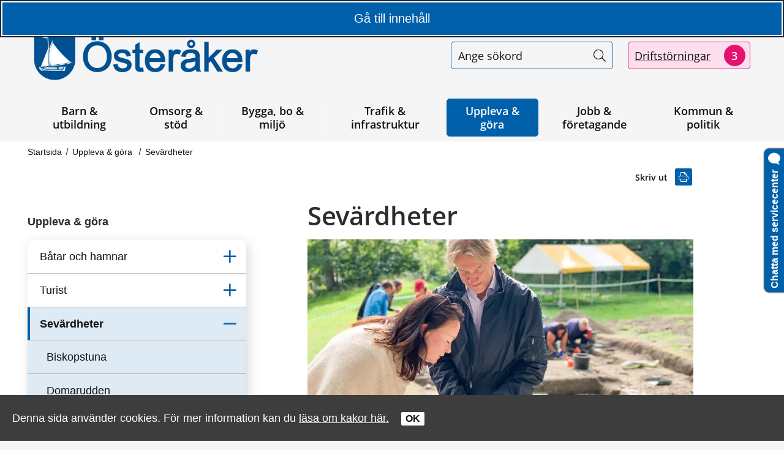

--- FILE ---
content_type: text/html;charset=UTF-8
request_url: https://www.osteraker.se/upplevagora/sevardheter.4.592cfecd176fc0db8782e26.html
body_size: 131763
content:
<!DOCTYPE html>
<html lang="sv" class="sv-no-js sv-template-undersida">
<head>
   <meta charset="UTF-8">
   <script nonce="1a5e3290-f6e5-11f0-8661-e5b24f1426fb" >(function(c){c.add('sv-js');c.remove('sv-no-js');})(document.documentElement.classList)</script>
   <title>Sevärdheter - Österåkers kommun</title>
   <link rel="preload" href="/sitevision/system-resource/8a77e4a8fbddd56cd7149ea593d4ad11a64cee4d7e181c8b41a18fe8a42bef12/js/jquery.js" as="script">
   <link rel="preload" href="/sitevision/system-resource/8a77e4a8fbddd56cd7149ea593d4ad11a64cee4d7e181c8b41a18fe8a42bef12/envision/envision.js" as="script">
   <link rel="preload" href="/sitevision/system-resource/8a77e4a8fbddd56cd7149ea593d4ad11a64cee4d7e181c8b41a18fe8a42bef12/js/utils.js" as="script">
   <link rel="preload" href="/sitevision/system-resource/8a77e4a8fbddd56cd7149ea593d4ad11a64cee4d7e181c8b41a18fe8a42bef12/js/portlets.js" as="script">
   <meta name="viewport" content="width=device-width, initial-scale=1, minimum-scale=1, shrink-to-fit=no" />
   <meta name="dcterms.identifier" content="https://www.osteraker.se">
   <meta name="dcterms.language" content="sv">
   <meta name="dcterms.format" content="text/html">
   <meta name="dcterms.type" content="text">
   <link rel="canonical" href="/upplevagora/sevardheter.4.592cfecd176fc0db8782e26.html" />
   <link rel="stylesheet" type="text/css" media="all" href="/2.592cfecd176fc0db8787/1767875144614/sitevision-responsive-grids.css" />
   <link rel="stylesheet" type="text/css" media="all" href="/2.592cfecd176fc0db8787/1767875165738/sitevision-spacing.css" />
   
      <link rel="stylesheet" type="text/css" media="all" href="/2.592cfecd176fc0db8787/auto/1769006398816/SiteVision.css"/>
      <link rel="stylesheet" type="text/css" media="all" href="/2.592cfecd176fc0db8787/0/521/print/SiteVision.css" />
   <link rel="stylesheet" type="text/css" media="all" href="/sitevision/system-resource/8a77e4a8fbddd56cd7149ea593d4ad11a64cee4d7e181c8b41a18fe8a42bef12/css/portlets.css" />
   <link rel="stylesheet" type="text/css" href="/sitevision/system-resource/8a77e4a8fbddd56cd7149ea593d4ad11a64cee4d7e181c8b41a18fe8a42bef12/envision/envision.css" />
      <link rel="stylesheet" type="text/css" href="/2.592cfecd176fc0db8787/91.592cfecd176fc0db87815b/1767875167066/0/sv-template-asset.css" />
      <link rel="stylesheet" type="text/css" href="/webapp-resource/4.592cfecd176fc0db8782e26/360.40523b741958b6adf7419935/1758304199097/webapp-assets.css" />
   <link rel="stylesheet" type="text/css" href="/webapp-resource/4.592cfecd176fc0db8782e26/360.367d658917909e8fc2b2c8a/1623433797857/webapp-assets.css" />
   <link rel="stylesheet" type="text/css" href="/webapp-resource/4.592cfecd176fc0db8782e26/360.592cfecd176fc0db87841/1554818730923/webapp-assets.css" />
   <link rel="stylesheet" type="text/css" href="/webapp-resource/4.592cfecd176fc0db8782e26/360.40523b741958b6adf7416fc9/1756119872635/webapp-assets.css" />
   <link rel="stylesheet" type="text/css" href="/webapp-resource/4.592cfecd176fc0db8782e26/360.592cfecd176fc0db87819/1599714674386/webapp-assets.css" />
   <link rel="stylesheet" type="text/css" href="/webapp-resource/4.592cfecd176fc0db8782e26/360.24daed7e19aff7a04741651/1766515798464/webapp-assets.css" />
   <link rel="stylesheet" type="text/css" href="/webapp-resource/4.592cfecd176fc0db8782e26/360.363a07e31934af3b37e5b5/1732701305020/webapp-assets.css" />

   <script nonce="1a5e3290-f6e5-11f0-8661-e5b24f1426fb">!function(t,e){t=t||"docReady",e=e||window;var n=[],o=!1,c=!1;function d(){if(!o){o=!0;for(var t=0;t<n.length;t++)try{n[t].fn.call(window,n[t].ctx)}catch(t){console&&console.error(t)}n=[]}}function a(){"complete"===document.readyState&&d()}e[t]=function(t,e){if("function"!=typeof t)throw new TypeError("callback for docReady(fn) must be a function");o?setTimeout(function(){t(e)},1):(n.push({fn:t,ctx:e}),"complete"===document.readyState?setTimeout(d,1):c||(document.addEventListener?(document.addEventListener("DOMContentLoaded",d,!1),window.addEventListener("load",d,!1)):(document.attachEvent("onreadystatechange",a),window.attachEvent("onload",d)),c=!0))}}("svDocReady",window);</script>
   <script src="/2.592cfecd176fc0db8787/91.592cfecd176fc0db87815b/1767875167189/HEAD/0/sv-template-asset.js"></script>
            <link href="/favicon.ico" rel="shortcut icon" type="image/x-icon">
      <meta name="theme-color" content="#58aac8">
      




<meta name="description"					content="Österåker har en historia som sträcker sig ända tillbaka till istiden. Besök någon av kommunens natur- och kulturmiljöer, till exempel kan du gå på sommarteater i kulturhistorisk miljö." />
<meta name="keywords"   					content="turistmål, sevärt i Österåker, turistattraktion, attraktioner, värt att se i Österåker, " />

<!-- Twitter -->
<meta name="twitter:card" 				content="summary_large_image">
<meta name="twitter:title" 				content="Sevärdheter" />
<meta name="twitter:description" 	content="Österåker har en historia som sträcker sig ända tillbaka till istiden. Besök någon av kommunens natur- och kulturmiljöer, till exempel kan du gå på sommarteater i kulturhistorisk miljö." />
<meta name="twitter:image" 				content="https://www.osteraker.se/images/18.5bb0400617c11d33b5514d2/1732699436714/Biskopstuna_Siran%20Wahlman.webp" />

<!-- Facebook -->
<meta property="og:title"         content="Sevärdheter" />
<meta property="og:description"   content="Österåker har en historia som sträcker sig ända tillbaka till istiden. Besök någon av kommunens natur- och kulturmiljöer, till exempel kan du gå på sommarteater i kulturhistorisk miljö." />
<meta property="og:image"         content="https://www.osteraker.se/images/18.5bb0400617c11d33b5514d2/1732699436714/Biskopstuna_Siran%20Wahlman.webp" />

      <noscript>
	<link rel="stylesheet" type="text/css" href="/webdav/files/System/css/noscript.css">
</noscript>
      <script type="text/javascript">
window.rsConf = {general: {usePost: true}};
</script>
      <script src="https://servicechat.osteraker.se/ArtviseWebHelp.aspx?extension=QUEUE_chatt_1"></script>
            <script nonce="1a5e3290-f6e5-11f0-8661-e5b24f1426fb" >
   window.sv = window.sv || {};
   sv.UNSAFE_MAY_CHANGE_AT_ANY_GIVEN_TIME_webAppExternals = {};
   sv.PageContext = {
   pageId: '4.592cfecd176fc0db8782e26',
   siteId: '2.592cfecd176fc0db8787',
   userIdentityId: '',
   userIdentityReadTimeout: 0,
   userLocale: 'sv',
   dev: false,
   csrfToken: '',
   html5: true,
   useServerSideEvents: false,
   nodeIsReadOnly: false
   };
   </script>
   <script nonce="1a5e3290-f6e5-11f0-8661-e5b24f1426fb">!function(){"use strict";var t,n={},e={},i={};function r(t){return n[t]=n[t]||{instances:[],modules:{},bundle:{}},n[t]}document.querySelector("html").classList.add("js");var s={registerBootstrapData:function(t,n,i,r,s){var a,o=e[t];o||(o=e[t]={}),(a=o[i])||(a=o[i]={}),a[n]={subComponents:r,options:s}},registerInitialState:function(t,n){i[t]=n},registerApp:function(n){var e=n.applicationId,i=r(e);if(t){var s={};s[e]=i,s[e].instances=[n],t.start(s)}else i.instances.push(n)},registerModule:function(t){r(t.applicationId).modules[t.path]=t},registerBundle:function(t){r(t.applicationId).bundle=t.bundle},getRegistry:function(){return n},setAppStarter:function(n){t=n},getBootstrapData:function(t){return e[t]},getInitialState:function(t){return i[t]}};window.AppRegistry=s}();</script>
   
        <meta name="rek:pubdate" content="2021-04-19T23:36:53.000Z">
        <meta name="rek:moddate" content="2025-04-30T12:46:46.000Z">
        
   
            <script nonce="1a5e3290-f6e5-11f0-8661-e5b24f1426fb">
                window.__rekai = window.__rekai || {};
                window.__rekai.nonce = '1a5e3290-f6e5-11f0-8661-e5b24f1426fb';
                window.__rekai.appdata = {
                    uuid: 'c3f3163a',
                    
                    initSvAutoComplete: true,
                    svAutoCompleteToTarget: true,
                    svAutoCompleteQna: true,
                    svAutoCompleteShowAllBtn: false,
                    isDevEnvironment: false,
                    consent: {
                        hasRekaiConsent: false,
                        hasAcceptedRekaiConsent: false,
                        hasPendingUserConsents: false
                    }
                };
            </script>
            
   <script src="https://static.rekai.se/c3f3163a.js" defer></script>
   <script src="https://static.rekai.se/files/sv-autocomplete.min.js" defer></script>
   <style nonce="1a5e3290-f6e5-11f0-8661-e5b24f1426fb">
  .sv-feedback-icon-rating-star {
    color: transparent;
    stroke: #eceaeb;
    stroke-width: 2px;
  }
  .sv-feedback-icon-rating-star-force-hover {
    fill: #7bb51d;
    stroke: #7bb51d;
    stroke-width: 2px;
  }
  .sv-feedback-rating-star-selected {
    color: #7bb51d;
  }
  </style>
   <!-- Colors for page/sub-site -->
  <style>
    :root {
      --primaryColor: #0060aa;
      --secondaryColor: #e41170;
      --primaryColorLighter: ;
      --secondaryColorLighter: #fddeec;
      --primaryColorLightest: #deeaf4;
      --secondaryColorLightest: #e3c8d4;
      --primaryColorFadeout20: fadeout(#0060aa, 20%);
      --primaryColorFadeout40: fadeout(#0060aa, 40%);
      --primaryColorFadeout60: fadeout(#0060aa, 60%);
      --primaryTransparent: rgba(0,96,170,0.8);
    }
   </style>

   </head>
<body class=" sv-responsive sv-theme-Primar env-m-around--0">
<div id="svid10_592cfecd176fc0db8784fc" class="sv-layout"><div id="svid94_592cfecd176fc0db8781ed"><header class="sv-vertical sv-layout sv-skip-spacer sv-template-layout c13965"  id="svid10_592cfecd176fc0db8784f4"><div class="sv-custom-module sv-se-soleil-goToContent sv-skip-spacer sv-template-portlet
" id="svid12_363a07e31934af3b37e5b8"><div id="Gatillinnehall"><!-- Gå till innehåll --></div><div data-cid="12.363a07e31934af3b37e5b8"><a href="#page_content" class="app-sficbe">Gå till innehåll</a> </div><script nonce="1a5e3290-f6e5-11f0-8661-e5b24f1426fb" >AppRegistry.registerBootstrapData('12.363a07e31934af3b37e5b8','12.363a07e31934af3b37e5b8','AGNOSTIC_RENDERER');</script><script nonce="1a5e3290-f6e5-11f0-8661-e5b24f1426fb">AppRegistry.registerInitialState('12.363a07e31934af3b37e5b8',{"content":{"id":"page_content","text":"Gå till innehåll"},"submenu":{"id":"submenu","text":"Gå till undermeny"}});</script>
<script nonce="1a5e3290-f6e5-11f0-8661-e5b24f1426fb">AppRegistry.registerApp({applicationId:'se.soleil.goToContent|1.1.0',htmlElementId:'svid12_363a07e31934af3b37e5b8',route:'/',portletId:'12.363a07e31934af3b37e5b8',locale:'sv',defaultLocale:'en',webAppId:'se.soleil.goToContent',webAppVersion:'1.1.0',webAppAopId:'360.363a07e31934af3b37e5b5',webAppImportTime:'1732701305020',requiredLibs:{}});</script></div>
<div class="sv-custom-module sv-se-soleilit-rootvariables sv-template-portlet
" id="svid12_27d4a62417c113509427998"><div id="SetRootVariables"><!-- SetRootVariables --></div>
<script nonce="1a5e3290-f6e5-11f0-8661-e5b24f1426fb">AppRegistry.registerApp({applicationId:'se.soleilit.rootvariables|0.0.1',htmlElementId:'svid12_27d4a62417c113509427998',route:'/',portletId:'12.27d4a62417c113509427998',locale:'sv',defaultLocale:'en',webAppId:'se.soleilit.rootvariables',webAppVersion:'0.0.1',webAppAopId:'360.27d4a62417c1135094278e2',webAppImportTime:'1636616486208',requiredLibs:{},childComponentStateExtractionStrategy:'BY_ID'});</script></div>
<div class="sv-script-portlet sv-portlet sv-template-portlet
" id="svid12_592cfecd176fc0db878fa4"><div id="KakorSkript"><!-- Kakor - Skript --></div><div class="sol-cookie-message sol-hidden sol-hide-print">
		Denna sida använder cookies. För mer information kan du <a href="/cookies">läsa om kakor här.</a>
		<button class="sol-cookie-ok">OK</button>
</div>

<script>
window.svDocReady(function () {
  var isOnline = !$svjq('body').hasClass('sv-editing-mode');
  if (isOnline) {
    $svjq('.sol-cookie-ok').on('click', function () {
      $svjq('.sol-cookie-message').hide();
      $svjq('#sv-editor-menu').removeClass('sol-editor-bottom');     
      localStorage.setItem('solAcceptCookie', true);     
    });   
    
    if (!localStorage.getItem('solAcceptCookie')) {
      $svjq('.sol-cookie-message').show();
      $svjq('#sv-editor-menu').addClass('sol-editor-bottom');
    }  
  } 
});
</script>
</div>
<div class="sv-custom-module sv-vizzit-integration-0-0-1 sv-template-portlet
" id="svid12_27d4a62417c1135094221c5"><div id="Vizzitintegration"><!-- Vizzit integration --></div><div data-cid="0479f750-a3d0-5b50-a2d0-dab8af699954"><script>
  $vizzit$ = typeof $vizzit$ != "undefined" ? $vizzit$ : {};
  $vizzit$ = {
    keys: $vizzit$.keys || {},
    config: $vizzit$.config || {},
    client: $vizzit$.client || {},
    endpoint: $vizzit$.endpoint || {},
  };
</script>

<script>
  $vizzit$.keys.public = 'Xpa7vD+ESSDJYGSFO4GJFuzsBmepGtQOo7sE+M7YYq4=';
  $vizzit$.keys.private = '';
  $vizzit$.config.cookie = true;
  $vizzit$.config.cookie_auto = true;
  $vizzit$.config.tag = true;
  $vizzit$.config.username_tag = true;
  $vizzit$.config.anonymize_ip = true;
  $vizzit$.config.ajax = false;
  $vizzit$.config.automatic_login = true;

  $vizzit$.client.page_id = sv.PageContext.pageId || null;
  $vizzit$.client.plugin = {
    enabled: true,
    sitevision: {
      enabled: true
    }
  };
</script>

<script>
  var inEditMode = false;
  var editingPage = window.parent.document.querySelectorAll("[data-view-type='page']").length;

  if (inEditMode && editingPage)
    $vizzit$.client.plugin.sitevision.edit_mode = true;
</script>



<script type="text/javascript" src="/webapp-files/4.592cfecd176fc0db8782e26/360.27d4a62417c1135094221bf/1633678136504/vizzit.integration.js"></script>


<script>
  $vizzit$.integration.run();
</script>

</div><script nonce="1a5e3290-f6e5-11f0-8661-e5b24f1426fb">AppRegistry.registerBootstrapData('12.27d4a62417c1135094221c5','0479f750-a3d0-5b50-a2d0-dab8af699954','main',[],undefined);</script><script nonce="1a5e3290-f6e5-11f0-8661-e5b24f1426fb">AppRegistry.registerInitialState('12.27d4a62417c1135094221c5',{"settings":{"dsid":"settings","disable_auto_integration":false,"keys":{"private":"","public":"Xpa7vD+ESSDJYGSFO4GJFuzsBmepGtQOo7sE+M7YYq4="},"dstimestamp":1633956382919,"config":{"cookie":true,"automatic_login":true,"cookie_auto":true,"tag":true,"username_tag":true,"ajax":false,"anonymize_ip":true},"client":{"username":null}},"inEditMode":false,"route":"/"});</script>
<script nonce="1a5e3290-f6e5-11f0-8661-e5b24f1426fb">AppRegistry.registerApp({applicationId:'vizzit-integration-0.0.1|0.0.1',htmlElementId:'svid12_27d4a62417c1135094221c5',route:'/',portletId:'12.27d4a62417c1135094221c5',locale:'sv',defaultLocale:'en',webAppId:'vizzit-integration-0.0.1',webAppVersion:'0.0.1',webAppAopId:'360.27d4a62417c1135094221bf',webAppImportTime:'1633678136504',requiredLibs:{},childComponentStateExtractionStrategy:'BY_ID'});</script></div>
<div class="sv-vertical sv-layout sol-hide-xs sol-hide-md sol-hide-sm sv-template-layout" id="svid10_367d658917909e8fc2bab1e"><div class="sv-script-portlet sv-portlet sv-skip-spacer sv-template-portlet
" id="svid12_367d658917909e8fc2bab1f"><div id="InfomeddelandeSkript"><!-- Infomeddelande - Skript --></div>
<script>
	window.svDocReady(function () {
	  var config = {
	    key: 'solinfoTimestamp',
	    infoElemSelector: '.sol-info-container'
	  };

	  var infoElem = $svjq(config.infoElemSelector);
	  var infoDate = infoElem.attr('data-time');

	  var saveTimestamp = function (timestamp) {
	    localStorage.setItem(config.key, timestamp);
	  };

	  var readTimestamp = function () {
	    try {
	      return Number(localStorage.getItem(config.key));
	    } catch (e) {
	      return 0;
	    }
  };

	  var clearTimestamp = function () {
	    localStorage.removeItem(config.key);
	  };

	  var showMsg = function () {
	    if (infoDate > readTimestamp()) {
	      clearTimestamp();
	      infoElem.show();
	    }
	  };

	  $svjq('.sol-js-close-info').on('click', function () {
	    infoElem.css('margin-top', '-' + infoElem.outerHeight() + 'px');
	    saveTimestamp(infoDate);
	    setTimeout(function () {
	      infoElem.hide();
	    }, 200);
	  });
	  showMsg();
	});
</script>
</div>
<div class="sv-html-portlet sv-portlet sv-template-portlet
" id="svid12_367d658917909e8fc2bab20"><div id="NoScriptmeddelandeHTML"><!-- NoScript meddelande - HTML --></div><noscript>
<div class="sol-crisis-container sol-no-script">
		<div class="sv-grid-main sv-fluid-grid">
			<div class="sv-row sol-md-row">				
				<i class="fa fa-warning"></i>
				<div class="sol-crisis-message">
					<span class="sol-crisis-message-title">JavaScript inaktiverat</span>
					<p class="sol-crisis-message-desc font-normal">Många funktioner på webbplatsen kräver att man har JavaScript aktiverat. Vi kan inte ansvara för användarupplevelsen.</p>
					
				</div>				
			</div>
		</div>		
	</div>
</noscript></div>
</div>
<div class="sv-vertical sv-layout sol-hide-xs sol-hide-md sol-hide-sm sv-template-layout" id="svid10_367d658917909e8fc2bab21"><div class="sv-html-portlet sv-portlet sv-skip-spacer sv-template-portlet
" id="svid12_367d658917909e8fc2bab22"><div id="NoScriptmeddelandeHTML-0"><!-- NoScript meddelande - HTML --></div><noscript>
<div class="sol-crisis-container sol-no-script">
		<div class="sv-grid-main sv-fluid-grid">
			<div class="sv-row sol-md-row">				
				<i class="fa fa-warning"></i>
				<div class="sol-crisis-message">
					<span class="sol-crisis-message-title">JavaScript inaktiverat</span>
					<p class="sol-crisis-message-desc font-normal">Många funktioner på webbplatsen kräver att man har JavaScript aktiverat. Vi kan inte ansvara för användarupplevelsen.</p>
					
				</div>				
			</div>
		</div>		
	</div>
</noscript></div>
</div>
<div class="sv-vertical sv-layout sol-hide-xs sol-hide-md sol-hide-sm sv-template-layout" id="svid10_592cfecd176fc0db8782a36"><div class="sv-script-portlet sv-portlet sv-skip-spacer sv-template-portlet
" id="svid12_592cfecd176fc0db8782a37"><div id="KrismeddelandeSkript"><!-- Krismeddelande - Skript --></div>
<script>
	window.svDocReady(function () {
	  var config = {
	    key: 'solCrisisTimestamp',
	    crisisElemSelector: '.sol-crisis-container'
	  };

	  var crisisElem = $svjq(config.crisisElemSelector);
	  var crisisDate = crisisElem.attr('data-time');

	  var saveTimestamp = function (timestamp) {
	    localStorage.setItem(config.key, timestamp);
	  };

	  var readTimestamp = function () {
	    try {
	      return Number(localStorage.getItem(config.key));
	    } catch (e) {
	      return 0;
	    }
  };

	  var clearTimestamp = function () {
	    localStorage.removeItem(config.key);
	  };

	  var showMsg = function () {
	    if (crisisDate > readTimestamp()) {
	      clearTimestamp();
	      crisisElem.show();
	    }
	  };

	  $svjq('.sol-js-close-crisis').on('click', function () {
	    crisisElem.css('margin-top', '-' + crisisElem.outerHeight() + 'px');
	    saveTimestamp(crisisDate);
	    setTimeout(function () {
	      crisisElem.hide();
	    }, 200);
	  });
	  showMsg();
	});
</script>
</div>
<div class="sv-html-portlet sv-portlet sv-template-portlet
" id="svid12_592cfecd176fc0db8782a38"><div id="NoScriptmeddelandeHTML-1"><!-- NoScript meddelande - HTML --></div><noscript>
<div class="sol-crisis-container sol-no-script">
		<div class="sv-grid-main sv-fluid-grid">
			<div class="sv-row sol-md-row">				
				<i class="fa fa-warning"></i>
				<div class="sol-crisis-message">
					<span class="sol-crisis-message-title">JavaScript inaktiverat</span>
					<p class="sol-crisis-message-desc font-normal">Många funktioner på webbplatsen kräver att man har JavaScript aktiverat. Vi kan inte ansvara för användarupplevelsen.</p>
					
				</div>				
			</div>
		</div>		
	</div>
</noscript></div>
</div>
<div class="sv-vertical sv-layout sol-hide-xs sol-hide-md sol-hide-sm sv-template-layout" id="svid10_592cfecd176fc0db87891e"><div class="sv-html-portlet sv-portlet sv-skip-spacer sv-template-portlet
" id="svid12_592cfecd176fc0db8781371"><div id="NoScriptmeddelandeHTML-2"><!-- NoScript meddelande - HTML --></div><noscript>
<div class="sol-crisis-container sol-no-script">
		<div class="sv-grid-main sv-fluid-grid">
			<div class="sv-row sol-md-row">				
				<i class="fa fa-warning"></i>
				<div class="sol-crisis-message">
					<span class="sol-crisis-message-title">JavaScript inaktiverat</span>
					<p class="sol-crisis-message-desc font-normal">Många funktioner på webbplatsen kräver att man har JavaScript aktiverat. Vi kan inte ansvara för användarupplevelsen.</p>
					
				</div>				
			</div>
		</div>		
	</div>
</noscript></div>
</div>
<div class="sv-vertical sv-layout sv-template-layout c13965"  id="svid10_592cfecd176fc0db8786f5"><div class="sv-fluid-grid sv-grid-main sv-layout sv-skip-spacer sv-template-layout c13970"  id="svid10_592cfecd176fc0db87824b3"><div class="sv-row sv-layout sol-tool-menu-and-readspeaker sol-readspeaker sv-skip-spacer sv-template-layout" id="svid10_367d658917909e8fc2b2c27"><div class="sv-custom-module sv-rs-webapp sv-skip-spacer sv-template-portlet
" id="svid12_592cfecd176fc0db8782d90"><div id="ReadSpeakerwebReader"><!-- ReadSpeaker webReader --></div><div data-cid="41b41215-fb3d-8f94-4857-af4a74b779df">
    
        
    <script src="//f1-eu.readspeaker.com/script/5427/webReader/webReader.js?pids=wr" type="text/javascript"></script>
    
    
        <div id="readspeaker_button1" class="rs_skip rsbtn rs_preserve">
            <a accesskey="L" class="rsbtn_play" title="Lyssna på sidan" href="//app-eu.readspeaker.com/cgi-bin/rsent?customerid=5427&amp;lang=sv_se&amp;readid=svid94_592cfecd176fc0db8782e2d&amp;readclass=sol-main&amp;voice=Maja">
                <span class="rsbtn_left rsimg rspart">
                    <span class="rsbtn_text">
                        <span>Lyssna</span>
                    </span>
                </span>
                <span class="rsbtn_right rsimg rsplay rspart"></span>
            </a>
        </div>
    

</div><script nonce="1a5e3290-f6e5-11f0-8661-e5b24f1426fb">AppRegistry.registerBootstrapData('12.592cfecd176fc0db8782d90','41b41215-fb3d-8f94-4857-af4a74b779df','main',[],undefined);</script><script nonce="1a5e3290-f6e5-11f0-8661-e5b24f1426fb">AppRegistry.registerInitialState('12.592cfecd176fc0db8782d90',{"restAPI":"1","isOnline":1,"showReadSpeaker":true,"customerId":"5427","useDocReader":false,"useLinkImage":true,"useClassicLook":false,"outputFontClass":"font-normal","outputUrl":"//app-eu.readspeaker.com/cgi-bin/rsent?customerid=5427&amp;lang=sv_se&amp;readid=svid94_592cfecd176fc0db8782e2d&amp;readclass=sol-main&amp;voice=Maja","outputDivId":"readspeaker_player_div_12_592cfecd176fc0db8782d90","outputImgUrl":"//f1-eu.readspeaker.com/graphic/default/buttons/icon_16px.gif","outputHelpText":"Lyssna på sidan","outputLinkText":"Lyssna","outputJsUrl":"//f1-eu.readspeaker.com/script/5427/webReader/webReader.js?pids=wr","outputLocaleString":"sv_se","route":"/"});</script>
<script nonce="1a5e3290-f6e5-11f0-8661-e5b24f1426fb">AppRegistry.registerApp({applicationId:'rs-webapp|0.1.5',htmlElementId:'svid12_592cfecd176fc0db8782d90',route:'/',portletId:'12.592cfecd176fc0db8782d90',locale:'sv',defaultLocale:'en',webAppId:'rs-webapp',webAppVersion:'0.1.5',webAppAopId:'360.592cfecd176fc0db87841',webAppImportTime:'1554818730923',requiredLibs:{},childComponentStateExtractionStrategy:'BY_PARENT_PROPERTY'});</script></div>
<div class="sv-script-portlet sv-portlet sv-template-portlet
" id="svid12_592cfecd176fc0db87824d0"><div id="Verktygsmeny"><!-- Verktygsmeny --></div><!-- <a class="sol-top-logo" href='/' title="Startsida" accesskey="1"><img alt="Logo"
src="/webdav/files/System/resources/graphics/osteraker-logo.png"/></a> -->
<div class="sol-tool-nav">
    <nav class="sol-clearfix" aria-label="Verktygsmeny">

        <ul class="sol-tool-nav-menu">            

                            <li class="sol-tool-nav-item">
                    <a href="/ovrigt/kontaktaoss/teletaltexttelefoniochandrastodnardukontaktaross/translateoversattning.4.27d4a62417c11350942f06.html">
                        <span>Translate/Käännä
                            <i class="fal fal fa-globe" aria-hidden="true"></i>
                        </span>
                    </a>
                </li>
                            <li class="sol-tool-nav-item">
                    <a href="/ovrigt/kontaktaoss.4.592cfecd176fc0db878140.html">
                        <span>Kontakt
                            <i class="fal fa-comments-alt" aria-hidden="true"></i>
                        </span>
                    </a>
                </li>
                            <li class="sol-tool-nav-item">
                    <a href="javascript:void(window.open('https://gisportal.osteraker.se/portal/apps/experiencebuilder/experience/?id=d5acf26214c846498a62812c0d23c197&amp;page=Bygg-din-egen-karta%21','_blank','toolbar=1,location=1,status=1,menubar=1,scrollbars=1,resizable=1'));">
                        <span>Karta
                            <i class="fal fa-map-marker-alt" aria-hidden="true"></i>
                        </span>
                    </a>
                </li>
                    </ul>
    </nav>

            <nav class="sol-dropdown c13968" aria-label="Våra webbplatser" >
            <button aria-expanded="false" aria-haspopup="true" aria-controls="webbplatslista">
                Våra webbplatser
                <i class="fal fa-caret-square-down"></i>
            </button>
            <ul class="sol-dropdown-menu" id="webbplatslista">
                                    <li>
                        <a href="/subsite/arbetetmednyoversiktsplan.4.40523b741958b6adf741f5fd.html" title="Arbetet med ny översiktsplan">
                            Arbetet med ny översiktsplan
                        </a>
                    </li>
                                    <li>
                        <a href="javascript:void(window.open('https://bibliotek.osteraker.se/#/','_blank','toolbar=1,location=1,status=1,menubar=1,scrollbars=1,resizable=1'));" title="Biblioteket">
                            Biblioteket
                        </a>
                    </li>
                                    <li>
                        <a href="/subsite/digitaltvilling.4.3b56f29f18bee804c527d9.html" title="Digital tvilling">
                            Digital tvilling
                        </a>
                    </li>
                                    <li>
                        <a href="/subsite/flyttatillosteraker.4.5ec6f725187154713974766.html" title="Flytta till Österåker">
                            Flytta till Österåker
                        </a>
                    </li>
                                    <li>
                        <a href="/subsite/jobbaiosteraker.4.71681f6a17d7773cad81958.html" title="Jobba i Österåker">
                            Jobba i Österåker
                        </a>
                    </li>
                                    <li>
                        <a href="/subsite/pedagogcentrum.4.367d658917909e8fc2bb91.html" title="Pedagogcentrum">
                            Pedagogcentrum
                        </a>
                    </li>
                                    <li>
                        <a href="/subsite/senioriosteraker.4.b9fef0419392c490105fc.html" title="Senior i Österåker">
                            Senior i Österåker
                        </a>
                    </li>
                                    <li>
                        <a href="/subsite/trygghetiosteraker.4.3b56f29f18bee804c5278d.html" title="Trygghet i Österåker">
                            Trygghet i Österåker
                        </a>
                    </li>
                                    <li>
                        <a href="/subsite/ungdomsmottagning.4.367d658917909e8fc2b521d.html" title="Ungdomsmottagning">
                            Ungdomsmottagning
                        </a>
                    </li>
                                    <li>
                        <a href="/subsite/osterakersgymnasium.4.367d658917909e8fc2b4707.html" title="Österåkers gymnasium">
                            Österåkers gymnasium
                        </a>
                    </li>
                                    <li>
                        <a href="/subsite/osterakerskommunalautbildning.4.27d4a62417c113509428270.html" title="Österåkers kommunala utbildning">
                            Österåkers kommunala utbildning
                        </a>
                    </li>
                                    <li>
                        <a href="/subsite/osterakersmultiarena.4.71681f6a17d7773cad815502.html" title="Österåkers multiarena">
                            Österåkers multiarena
                        </a>
                    </li>
                            </ul>
        </nav>
    </div>
<script>

    window.svDocReady(function () {
        // Sök
        $svjq('header .sol-top-search').attr('aria-hidden', 'true');
        $svjq('.sol-js-toggle-search').on('click', function () {
            var header = $svjq('header');
            var topSearchElem = header.find('.sol-top-search');
            if (topSearchElem.hasClass('sol-active')) {
                setTimeout(function () {
                    topSearchElem.hide();
                }, 200);
            } else {
                topSearchElem.show();
            }
            setTimeout(function () {
                topSearchElem
                    .toggleClass('sol-active')
                    .toggleAttr('aria-hidden', 'false', 'true');
                topSearchElem
                    .find('input[type=search]')
                    .focus();
            }, 1);
        });

        $svjq('.sol-top-search-close').on('click', function () {
            var searchButton = document.querySelector('#sol-top-toggle-search');
            searchButton.setAttribute('aria-expanded', 'false');
        });

        // Boxar
        var toggleBox = function (box) {
            box
                .fadeToggle(200)
                .toggleAttr('aria-hidden', 'false', 'true');
        };

        $svjq('.sol-js-show-box').on('click', function () {
            var item = $svjq(this).parents('.sol-tool-nav-item');
            toggleBox(item.find('.sol-tool-nav-box'));
        });
        $svjq('.sol-js-close-box').on('click', function () {
            var item = $svjq(this).parents('.sol-tool-nav-item');
            toggleBox(item.find('.sol-tool-nav-box'));
            item
                .find('> button')
                .toggleAttr('aria-expanded', 'true', 'false');
        });

        // Readspeaker
        $svjq('.sol-js-toggle-readspeaker').on('click', function () {
            $svjq('.sv-readspeaker_expandingplayer-portlet a').on('click',);
        });
        $svjq('body').on('click', '.rsbtn_closer', function () {
            $svjq('.sol-js-toggle-readspeaker').attr('aria-expanded', 'false');
        });

        // Generiskt
        $svjq('html').on('click', function () {
            $svjq('.sol-tool-nav .sol-tool-nav-box')
                .fadeOut(200)
                .attr('aria-hidden', 'true');
            $svjq('.sol-tool-nav-item > button').attr('aria-expanded', 'false');
        });
        $svjq('.sol-tool-nav-item').on('click', function (event) {
            event.stopPropagation();
        });
        $svjq('.sol-tool-nav-item > button').on('click', function () {
            $svjq(this).toggleAttr('aria-expanded', 'true', 'false');
        });

        //Våra webbplatser
        $svjq('.sol-dropdown button').click(function () {
            $svjq('.sol-dropdown ul').toggle();
            $svjq('.sol-dropdown button').toggleClass('active');
            $svjq('.sol-dropdown button').attr('aria-expanded') === "true"
                ? $svjq('.sol-dropdown button').attr('aria-expanded', 'false')
                : $svjq('.sol-dropdown button').attr('aria-expanded', 'true');
        });
    });



</script>
</div>
</div>
<div class="sv-row sv-layout sol-search-and-disruptions-row sol-show-md sol-show-sm sol-show-xs sv-template-layout" id="svid10_367d658917909e8fc2b2c83"><div class="sv-vertical sv-layout sv-skip-spacer sv-template-layout" id="svid10_367d658917909e8fc2b2c84"><div class="sv-vertical sv-layout sv-skip-spacer sv-template-layout" id="svid93_367d658917909e8fc2b2c85"><div class="sv-script-portlet sv-portlet sv-skip-spacer sv-template-portlet
 c13960"  id="svid12_367d658917909e8fc2b2c86"><div id="Storningar"><!-- Störningar --></div>      <a href="/nyheter/arkivtrafikinfrastruktur/driftstorningar.4.592cfecd176fc0db8782ce3.html">
        <div class="sol-disruptions">
        <p>Driftstörningar</p>
        <span class="sol-disruptions-counter fa-lg fa-stack">
            <span
            class="sol-disruptions-counter-circle fas fa-circle fa-stack-2x"></span>
            <span class="sol-disruptions-counter-text fa-stack-1x">3</span>
        </span>
        </div>
    </a>
  </div>
<div class="sv-searchform-portlet sv-portlet sol-top-search-field sv-template-portlet
 c13960"  id="svid12_367d658917909e8fc2b2c87"><div id="Sokruta"><!-- Sökruta --></div>

                                                                                                       
<script nonce="1a5e3290-f6e5-11f0-8661-e5b24f1426fb">
svDocReady(function() {
   // Queries server for a suggestion list and shows it below the search field
   $svjq("#search12_367d658917909e8fc2b2c87").svAutoComplete({
      source: "/4.592cfecd176fc0db8782e26/12.367d658917909e8fc2b2c87.json?state=autoComplete",
      minLength: 2,
      delay: 200,
      selectedValueContainerId: "search12_367d658917909e8fc2b2c87selectedState"
   });
   // Backwards compatibility for custom templates
   $svjq("#search12_367d658917909e8fc2b2c87").on('focusin', function() {
      if ($svjq("#search12_367d658917909e8fc2b2c87").val() == "Ange sökord") {
         $svjq("#search12_367d658917909e8fc2b2c87").val("");
         return false;
      }
   });
   // Submit, blocks empty and placeholder queries
   $svjq("#search12_367d658917909e8fc2b2c87button").on('click', function() {
      const qry = $svjq("#search12_367d658917909e8fc2b2c87").val();
      if (qry == "" || qry == "Ange sökord") {
         return false;
      }
   });
   // Invokes the search button if user presses the enter key (needed in IE)
   $svjq("#search12_367d658917909e8fc2b2c87").on('keypress', function(e) {
      if (e.which == 13) {
         $svjq("#search12_367d658917909e8fc2b2c87button").trigger('focus').trigger('click');
         return false;
      }
   });
});
</script>


   <form method="get" action="/ovrigt/sokfacetterad.4.367d658917909e8fc2b2bb6.html" class="sol-top-search-field sol-no-margin">
   <div>
      <label for="search12_367d658917909e8fc2b2c87" class="sr-only">Sök</label>
      <input id="search12_367d658917909e8fc2b2c87" type="text" name="query" placeholder="Ange sökord"/>
      <button id="search12_367d658917909e8fc2b2c87button" type="submit" name="submitButton" aria-label="Sök"><i class="fal fa-search"></i></button>
   </div>
</form>
</div>
</div>
</div>
</div>
<div class="sv-row sv-layout sol-show-xl sol-show-lg sv-template-layout" id="svid10_367d658917909e8fc2b2ed9"><div class="sv-layout sol-hide-md sv-skip-spacer sv-column-6 sv-template-layout" id="svid10_367d658917909e8fc2b2c25"><div class="sv-row sv-layout sv-skip-spacer sv-template-layout" id="svid10_592cfecd176fc0db87824b7"><div class="sv-vertical sv-layout sv-skip-spacer sv-template-layout" id="svid93_367d658917909e8fc2b2dbb"><div class="sv-image-portlet sv-portlet sv-hide-sv-bp-991 sv-skip-spacer sv-template-portlet
 c13958"  id="svid12_592cfecd176fc0db87824c4"><div id="Bild"><!-- Bild --></div><a href="/"><img alt="Österåkers kommuns logotype" class="sv-noborder c13623"  width="554" height="119" srcset="/images/18.592cfecd176fc0db87824be/1732699588409/x160p/logo.webp 160w, /images/18.592cfecd176fc0db87824be/1732699588409/x320p/logo.webp 320w, /images/18.592cfecd176fc0db87824be/1732699588409/x480p/logo.webp 480w, /images/18.592cfecd176fc0db87824be/1732699588409/logo.webp 554w" sizes="100vw" src="/images/18.592cfecd176fc0db87824be/1732699588409/logo.webp" /></a></div>
</div>
</div>
</div>
<div class="sv-layout sol-hide-xs sol-hide-md sol-hide-sm sv-column-6 sv-template-layout" id="svid10_367d658917909e8fc2b2c26"><div class="sv-row sv-layout sol-search-and-disruptions-row sv-skip-spacer sv-template-layout" id="svid10_367d658917909e8fc2b2c28"><div class="sv-vertical sv-layout sv-skip-spacer sv-template-layout" id="svid10_367d658917909e8fc2b2c29"><div class="sv-vertical sv-layout sv-skip-spacer sv-template-layout" id="svid93_367d658917909e8fc2b2c2a"><div class="sv-script-portlet sv-portlet sv-skip-spacer sv-template-portlet
 c13960"  id="svid12_592cfecd176fc0db87827f7"><div id="Storningar-0"><!-- Störningar --></div>      <a href="/nyheter/arkivtrafikinfrastruktur/driftstorningar.4.592cfecd176fc0db8782ce3.html">
        <div class="sol-disruptions">
        <p>Driftstörningar</p>
        <span class="sol-disruptions-counter fa-lg fa-stack">
            <span
            class="sol-disruptions-counter-circle fas fa-circle fa-stack-2x"></span>
            <span class="sol-disruptions-counter-text fa-stack-1x">3</span>
        </span>
        </div>
    </a>
  </div>
<div class="sv-searchform-portlet sv-portlet sol-top-search-field sv-template-portlet
 c13960"  id="svid12_592cfecd176fc0db87827ac"><div id="Sokruta-0"><!-- Sökruta --></div>

                                                                                                       
<script nonce="1a5e3290-f6e5-11f0-8661-e5b24f1426fb">
svDocReady(function() {
   // Queries server for a suggestion list and shows it below the search field
   $svjq("#search12_592cfecd176fc0db87827ac").svAutoComplete({
      source: "/4.592cfecd176fc0db8782e26/12.592cfecd176fc0db87827ac.json?state=autoComplete",
      minLength: 2,
      delay: 200,
      selectedValueContainerId: "search12_592cfecd176fc0db87827acselectedState"
   });
   // Backwards compatibility for custom templates
   $svjq("#search12_592cfecd176fc0db87827ac").on('focusin', function() {
      if ($svjq("#search12_592cfecd176fc0db87827ac").val() == "Ange sökord") {
         $svjq("#search12_592cfecd176fc0db87827ac").val("");
         return false;
      }
   });
   // Submit, blocks empty and placeholder queries
   $svjq("#search12_592cfecd176fc0db87827acbutton").on('click', function() {
      const qry = $svjq("#search12_592cfecd176fc0db87827ac").val();
      if (qry == "" || qry == "Ange sökord") {
         return false;
      }
   });
   // Invokes the search button if user presses the enter key (needed in IE)
   $svjq("#search12_592cfecd176fc0db87827ac").on('keypress', function(e) {
      if (e.which == 13) {
         $svjq("#search12_592cfecd176fc0db87827acbutton").trigger('focus').trigger('click');
         return false;
      }
   });
});
</script>


   <form method="get" action="/ovrigt/sokfacetterad.4.367d658917909e8fc2b2bb6.html" class="sol-top-search-field sol-no-margin">
   <div>
      <label for="search12_592cfecd176fc0db87827ac" class="sr-only">Sök</label>
      <input id="search12_592cfecd176fc0db87827ac" type="text" name="query" placeholder="Ange sökord"/>
      <button id="search12_592cfecd176fc0db87827acbutton" type="submit" name="submitButton" aria-label="Sök"><i class="fal fa-search"></i></button>
   </div>
</form>
</div>
</div>
</div>
</div>
</div>
</div>
</div>
</div>
<div class="sv-vertical sv-layout sol-bottom sv-template-layout c13965"  id="svid10_592cfecd176fc0db878c35"><div class="sv-fluid-grid sv-grid-main sv-layout sv-skip-spacer sv-template-layout c13965"  id="svid10_592cfecd176fc0db8781506"><div class="sv-row sv-layout sv-skip-spacer sv-template-layout" id="svid10_367d658917909e8fc2b2c46"><div class="sv-jcrmenu-portlet sv-portlet sv-skip-spacer sv-template-portlet
" id="svid12_592cfecd176fc0db8788d"><div id="TopmenuMeny"><!-- Top menu - Meny --></div>                           
                     
         
                  

      <nav class="sol-top-nav" aria-label="Toppmeny">
      <ul>
                  	         
                     
         
         		<li>
                  <a href="/barnutbildning.4.592cfecd176fc0db8781aa.html" title="Barn & utbildning" class="sol-top-nav-item "  >
                  	Barn & utbildning
                  </a>
               </li>      
                              	         
                     
         
         		<li>
                  <a href="/omsorgstod.4.592cfecd176fc0db8781a0.html" title="Omsorg & stöd" class="sol-top-nav-item "  >
                  	Omsorg & stöd
                  </a>
               </li>      
                              	         
                     
         
         		<li>
                  <a href="/byggabomiljo.4.592cfecd176fc0db8781c9.html" title="Bygga, bo & miljö" class="sol-top-nav-item "  >
                  	Bygga, bo & miljö
                  </a>
               </li>      
                              	         
                     
         
         		<li>
                  <a href="/trafikinfrastruktur.4.592cfecd176fc0db8781a6.html" title="Trafik & infrastruktur" class="sol-top-nav-item "  >
                  	Trafik & infrastruktur
                  </a>
               </li>      
                              	         
                     
         
         		<li>
                  <a href="/upplevagora.4.592cfecd176fc0db8781b8.html" title="Uppleva & göra" class="sol-top-nav-item  sol-active "  >
                  	Uppleva & göra
                  </a>
               </li>      
                              	         
                     
         
         		<li>
                  <a href="/jobbforetagande.4.367d658917909e8fc2b28c1.html" title="Jobb & företagande" class="sol-top-nav-item "  >
                  	Jobb & företagande
                  </a>
               </li>      
                              	         
                     
         
         		<li>
                  <a href="/kommunpolitik.4.367d658917909e8fc2b28ad.html" title="Kommun & politik" class="sol-top-nav-item "  >
                  	Kommun & politik
                  </a>
               </li>      
                           </ul>   
      </nav>
   </div>
</div>
</div>
</div>
<div class="sv-vertical sv-layout sol-hide-lg sol-hide-xl sv-template-layout" id="svid10_5ec6f7251871547139771b2"><div class="sv-script-portlet sv-portlet sv-skip-spacer sv-template-portlet
" id="svid12_5ec6f7251871547139771b5"><div id="InfomeddelandeSkript-0"><!-- Infomeddelande - Skript --></div>
<script>
	window.svDocReady(function () {
	  var config = {
	    key: 'solinfoTimestamp',
	    infoElemSelector: '.sol-info-container'
	  };

	  var infoElem = $svjq(config.infoElemSelector);
	  var infoDate = infoElem.attr('data-time');

	  var saveTimestamp = function (timestamp) {
	    localStorage.setItem(config.key, timestamp);
	  };

	  var readTimestamp = function () {
	    try {
	      return Number(localStorage.getItem(config.key));
	    } catch (e) {
	      return 0;
	    }
  };

	  var clearTimestamp = function () {
	    localStorage.removeItem(config.key);
	  };

	  var showMsg = function () {
	    if (infoDate > readTimestamp()) {
	      clearTimestamp();
	      infoElem.show();
	    }
	  };

	  $svjq('.sol-js-close-info').on('click', function () {
	    infoElem.css('margin-top', '-' + infoElem.outerHeight() + 'px');
	    saveTimestamp(infoDate);
	    setTimeout(function () {
	      infoElem.hide();
	    }, 200);
	  });
	  showMsg();
	});
</script>
</div>
<div class="sv-html-portlet sv-portlet sv-template-portlet
" id="svid12_5ec6f7251871547139771b4"><div id="NoScriptmeddelandeHTML-3"><!-- NoScript meddelande - HTML --></div><noscript>
<div class="sol-crisis-container sol-no-script">
		<div class="sv-grid-main sv-fluid-grid">
			<div class="sv-row sol-md-row">				
				<i class="fa fa-warning"></i>
				<div class="sol-crisis-message">
					<span class="sol-crisis-message-title">JavaScript inaktiverat</span>
					<p class="sol-crisis-message-desc font-normal">Många funktioner på webbplatsen kräver att man har JavaScript aktiverat. Vi kan inte ansvara för användarupplevelsen.</p>
					
				</div>				
			</div>
		</div>		
	</div>
</noscript></div>
</div>
<div class="sv-vertical sv-layout sol-hide-lg sol-hide-xl sv-template-layout" id="svid10_592cfecd176fc0db878d45"><div class="sv-script-portlet sv-portlet sv-skip-spacer sv-template-portlet
" id="svid12_2a16f4831846093750b24a3"><div id="KrismeddelandeSkript-0"><!-- Krismeddelande - Skript --></div>
<script>
	window.svDocReady(function () {
	  var config = {
	    key: 'solCrisisTimestamp',
	    crisisElemSelector: '.sol-crisis-container'
	  };

	  var crisisElem = $svjq(config.crisisElemSelector);
	  var crisisDate = crisisElem.attr('data-time');

	  var saveTimestamp = function (timestamp) {
	    localStorage.setItem(config.key, timestamp);
	  };

	  var readTimestamp = function () {
	    try {
	      return Number(localStorage.getItem(config.key));
	    } catch (e) {
	      return 0;
	    }
  };

	  var clearTimestamp = function () {
	    localStorage.removeItem(config.key);
	  };

	  var showMsg = function () {
	    if (crisisDate > readTimestamp()) {
	      clearTimestamp();
	      crisisElem.show();
	    }
	  };

	  $svjq('.sol-js-close-crisis').on('click', function () {
	    crisisElem.css('margin-top', '-' + crisisElem.outerHeight() + 'px');
	    saveTimestamp(crisisDate);
	    setTimeout(function () {
	      crisisElem.hide();
	    }, 200);
	  });
	  showMsg();
	});
</script>
</div>
<div class="sv-html-portlet sv-portlet sv-template-portlet
" id="svid12_592cfecd176fc0db878141c"><div id="NoScriptmeddelandeHTML-4"><!-- NoScript meddelande - HTML --></div><noscript>
<div class="sol-crisis-container sol-no-script">
		<div class="sv-grid-main sv-fluid-grid">
			<div class="sv-row sol-md-row">				
				<i class="fa fa-warning"></i>
				<div class="sol-crisis-message">
					<span class="sol-crisis-message-title">JavaScript inaktiverat</span>
					<p class="sol-crisis-message-desc font-normal">Många funktioner på webbplatsen kräver att man har JavaScript aktiverat. Vi kan inte ansvara för användarupplevelsen.</p>
					
				</div>				
			</div>
		</div>		
	</div>
</noscript></div>
</div>
<div class="sv-vertical sv-layout sv-visible-sv-bp-991 sol-show-md sol-show-sm sol-show-xs sv-template-layout" id="svid10_367d658917909e8fc2b2ef3"><div class="sv-row sv-layout sv-skip-spacer sv-template-layout" id="svid10_367d658917909e8fc2b2ef4"><div class="sv-vertical sv-layout sv-skip-spacer sv-template-layout" id="svid93_367d658917909e8fc2b2ef5"><div class="sv-vertical sv-layout sol-show-md sol-show-sm sol-mobile-header sol-show-xs sv-skip-spacer sv-template-layout c13965"  id="svid10_592cfecd176fc0db878c36"><div class="sv-html-portlet sv-portlet sv-skip-spacer sv-template-portlet
 c13967"  id="svid12_592cfecd176fc0db8781698"><div id="LogoHTML"><!-- Logo - HTML --></div><div>
   <a href="/">
     	<img class="sol-mobile-logo" src="/webdav/files/System/resources/graphics/logo.png" alt="Logotyp">
		<span></span>
   </a>
</div></div>
<div class="sv-custom-module sv-se-soleilit-treeMenu sv-template-portlet
 c13954"  id="svid12_367d658917909e8fc2b2edd"><div id="MobilmenyTradmeny"><!-- Mobilmeny - Trädmeny --></div>
<div data-portlet-id="12_367d658917909e8fc2b2edd">



<a class="sol-menu-toggle-button " href="?open.12.367d658917909e8fc2b2edd=true">
  
  <span class="sol-hamburger ">
    <span class="sol-hamburger__top"></span>
    <span class="sol-hamburger__middle"></span>
    <span class="sol-hamburger__bottom"></span>
  </span>
  
  Meny
</a>


</div>
<script 
  src="/webapp-files/se.soleilit.treeMenu/2.0.12/client/index.js?159971467438612367d658917909e8fc2b2edd" 
  data-app="%7B%22items%22%3A%5B%7B%22level%22%3A1%2C%22id%22%3A%224.592cfecd176fc0db8781aa%22%2C%22displayName%22%3A%22Barn%20%26%20utbildning%22%2C%22uri%22%3A%22%2Fbarnutbildning.4.592cfecd176fc0db8781aa.html%22%2C%22hasChildren%22%3Atrue%2C%22isCurrent%22%3Afalse%2C%22isExpanded%22%3Afalse%2C%22nodeType%22%3A%22sv%3Apage%22%2C%22children%22%3A%5B%5D%7D%2C%7B%22level%22%3A1%2C%22id%22%3A%224.592cfecd176fc0db8781a0%22%2C%22displayName%22%3A%22Omsorg%20%26%20st%C3%B6d%22%2C%22uri%22%3A%22%2Fomsorgstod.4.592cfecd176fc0db8781a0.html%22%2C%22hasChildren%22%3Atrue%2C%22isCurrent%22%3Afalse%2C%22isExpanded%22%3Afalse%2C%22nodeType%22%3A%22sv%3Apage%22%2C%22children%22%3A%5B%5D%7D%2C%7B%22level%22%3A1%2C%22id%22%3A%224.592cfecd176fc0db8781c9%22%2C%22displayName%22%3A%22Bygga%2C%20bo%20%26%20milj%C3%B6%22%2C%22uri%22%3A%22%2Fbyggabomiljo.4.592cfecd176fc0db8781c9.html%22%2C%22hasChildren%22%3Atrue%2C%22isCurrent%22%3Afalse%2C%22isExpanded%22%3Afalse%2C%22nodeType%22%3A%22sv%3Apage%22%2C%22children%22%3A%5B%5D%7D%2C%7B%22level%22%3A1%2C%22id%22%3A%224.592cfecd176fc0db8781a6%22%2C%22displayName%22%3A%22Trafik%20%26%20infrastruktur%22%2C%22uri%22%3A%22%2Ftrafikinfrastruktur.4.592cfecd176fc0db8781a6.html%22%2C%22hasChildren%22%3Atrue%2C%22isCurrent%22%3Afalse%2C%22isExpanded%22%3Afalse%2C%22nodeType%22%3A%22sv%3Apage%22%2C%22children%22%3A%5B%5D%7D%2C%7B%22level%22%3A1%2C%22id%22%3A%224.592cfecd176fc0db8781b8%22%2C%22displayName%22%3A%22Uppleva%20%26%20g%C3%B6ra%22%2C%22uri%22%3A%22%2Fupplevagora.4.592cfecd176fc0db8781b8.html%22%2C%22hasChildren%22%3Atrue%2C%22isCurrent%22%3Afalse%2C%22isExpanded%22%3Atrue%2C%22nodeType%22%3A%22sv%3Apage%22%2C%22children%22%3A%5B%7B%22level%22%3A2%2C%22id%22%3A%224.367d658917909e8fc2bc9e%22%2C%22displayName%22%3A%22B%C3%A5tar%20och%20hamnar%22%2C%22uri%22%3A%22%2Fupplevagora%2Fbatarochhamnar.4.367d658917909e8fc2bc9e.html%22%2C%22hasChildren%22%3Atrue%2C%22isCurrent%22%3Afalse%2C%22isExpanded%22%3Afalse%2C%22nodeType%22%3A%22sv%3Apage%22%2C%22children%22%3A%5B%5D%7D%2C%7B%22level%22%3A2%2C%22id%22%3A%224.71681f6a17d7773cad86939%22%2C%22displayName%22%3A%22Turist%22%2C%22uri%22%3A%22%2Fupplevagora%2Fturist.4.71681f6a17d7773cad86939.html%22%2C%22hasChildren%22%3Atrue%2C%22isCurrent%22%3Afalse%2C%22isExpanded%22%3Afalse%2C%22nodeType%22%3A%22sv%3Apage%22%2C%22children%22%3A%5B%5D%7D%2C%7B%22level%22%3A2%2C%22id%22%3A%224.592cfecd176fc0db8782e26%22%2C%22displayName%22%3A%22Sev%C3%A4rdheter%22%2C%22uri%22%3A%22%2Fupplevagora%2Fsevardheter.4.592cfecd176fc0db8782e26.html%22%2C%22hasChildren%22%3Atrue%2C%22isCurrent%22%3Atrue%2C%22isExpanded%22%3Atrue%2C%22nodeType%22%3A%22sv%3Apage%22%2C%22children%22%3A%5B%7B%22level%22%3A3%2C%22id%22%3A%224.367d658917909e8fc2b2fbc%22%2C%22displayName%22%3A%22Biskopstuna%22%2C%22uri%22%3A%22%2Fupplevagora%2Fsevardheter%2Fbiskopstuna.4.367d658917909e8fc2b2fbc.html%22%2C%22hasChildren%22%3Afalse%2C%22isCurrent%22%3Afalse%2C%22isExpanded%22%3Afalse%2C%22nodeType%22%3A%22sv%3Apage%22%7D%2C%7B%22level%22%3A3%2C%22id%22%3A%224.5f4ce35f18ecbde71801fc3%22%2C%22displayName%22%3A%22Domarudden%22%2C%22uri%22%3A%22%2Fupplevagora%2Fsevardheter%2Fdomarudden.4.5f4ce35f18ecbde71801fc3.html%22%2C%22hasChildren%22%3Afalse%2C%22isCurrent%22%3Afalse%2C%22isExpanded%22%3Afalse%2C%22nodeType%22%3A%22sv%3Apage%22%7D%2C%7B%22level%22%3A3%2C%22id%22%3A%224.367d658917909e8fc2b2fc8%22%2C%22displayName%22%3A%22Ekbacken%22%2C%22uri%22%3A%22%2Fupplevagora%2Fsevardheter%2Fekbacken.4.367d658917909e8fc2b2fc8.html%22%2C%22hasChildren%22%3Afalse%2C%22isCurrent%22%3Afalse%2C%22isExpanded%22%3Afalse%2C%22nodeType%22%3A%22sv%3Apage%22%7D%2C%7B%22level%22%3A3%2C%22id%22%3A%224.367d658917909e8fc2b2fd4%22%2C%22displayName%22%3A%22Fornl%C3%A4mningar%22%2C%22uri%22%3A%22%2Fupplevagora%2Fsevardheter%2Ffornlamningar.4.367d658917909e8fc2b2fd4.html%22%2C%22hasChildren%22%3Atrue%2C%22isCurrent%22%3Afalse%2C%22isExpanded%22%3Afalse%2C%22nodeType%22%3A%22sv%3Apage%22%2C%22children%22%3A%5B%5D%7D%2C%7B%22level%22%3A3%2C%22id%22%3A%224.367d658917909e8fc2b2fe0%22%2C%22displayName%22%3A%22Garnsviken%22%2C%22uri%22%3A%22%2Fupplevagora%2Fsevardheter%2Fgarnsviken.4.367d658917909e8fc2b2fe0.html%22%2C%22hasChildren%22%3Afalse%2C%22isCurrent%22%3Afalse%2C%22isExpanded%22%3Afalse%2C%22nodeType%22%3A%22sv%3Apage%22%7D%2C%7B%22level%22%3A3%2C%22id%22%3A%224.367d658917909e8fc2b3010%22%2C%22displayName%22%3A%22Kyrkor%22%2C%22uri%22%3A%22%2Fupplevagora%2Fsevardheter%2Fkyrkor.4.367d658917909e8fc2b3010.html%22%2C%22hasChildren%22%3Afalse%2C%22isCurrent%22%3Afalse%2C%22isExpanded%22%3Afalse%2C%22nodeType%22%3A%22sv%3Apage%22%7D%2C%7B%22level%22%3A3%2C%22id%22%3A%224.77723db318514fad1179cd7%22%2C%22displayName%22%3A%22L%C3%A4nsmansg%C3%A5rden%22%2C%22uri%22%3A%22%2Fupplevagora%2Fsevardheter%2Flansmansgarden.4.77723db318514fad1179cd7.html%22%2C%22hasChildren%22%3Afalse%2C%22isCurrent%22%3Afalse%2C%22isExpanded%22%3Afalse%2C%22nodeType%22%3A%22sv%3Apage%22%7D%2C%7B%22level%22%3A3%2C%22id%22%3A%224.5f4ce35f18ecbde7180ca64%22%2C%22displayName%22%3A%22Siar%C3%B6fortet%22%2C%22uri%22%3A%22%2Fupplevagora%2Fsevardheter%2Fsiarofortet.4.5f4ce35f18ecbde7180ca64.html%22%2C%22hasChildren%22%3Afalse%2C%22isCurrent%22%3Afalse%2C%22isExpanded%22%3Afalse%2C%22nodeType%22%3A%22sv%3Apage%22%7D%2C%7B%22level%22%3A3%2C%22id%22%3A%224.367d658917909e8fc2b3004%22%2C%22displayName%22%3A%22Slott%22%2C%22uri%22%3A%22%2Fupplevagora%2Fsevardheter%2Fslott.4.367d658917909e8fc2b3004.html%22%2C%22hasChildren%22%3Afalse%2C%22isCurrent%22%3Afalse%2C%22isExpanded%22%3Afalse%2C%22nodeType%22%3A%22sv%3Apage%22%7D%2C%7B%22level%22%3A3%2C%22id%22%3A%224.367d658917909e8fc2b2ff8%22%2C%22displayName%22%3A%22Wira%20bruk%22%2C%22uri%22%3A%22%2Fupplevagora%2Fsevardheter%2Fwirabruk.4.367d658917909e8fc2b2ff8.html%22%2C%22hasChildren%22%3Afalse%2C%22isCurrent%22%3Afalse%2C%22isExpanded%22%3Afalse%2C%22nodeType%22%3A%22sv%3Apage%22%7D%2C%7B%22level%22%3A3%2C%22id%22%3A%224.367d658917909e8fc2b2fec%22%2C%22displayName%22%3A%22%C3%85kers%20kanal%22%2C%22uri%22%3A%22%2Fupplevagora%2Fsevardheter%2Fakerskanal.4.367d658917909e8fc2b2fec.html%22%2C%22hasChildren%22%3Atrue%2C%22isCurrent%22%3Afalse%2C%22isExpanded%22%3Afalse%2C%22nodeType%22%3A%22sv%3Apage%22%2C%22children%22%3A%5B%5D%7D%2C%7B%22level%22%3A3%2C%22id%22%3A%224.367d658917909e8fc2b301c%22%2C%22displayName%22%3A%22%C3%96ar%20i%20%C3%96ster%C3%A5kers%20sk%C3%A4rg%C3%A5rd%22%2C%22uri%22%3A%22%2Fupplevagora%2Fsevardheter%2Foariosterakersskargard.4.367d658917909e8fc2b301c.html%22%2C%22hasChildren%22%3Afalse%2C%22isCurrent%22%3Afalse%2C%22isExpanded%22%3Afalse%2C%22nodeType%22%3A%22sv%3Apage%22%7D%5D%7D%2C%7B%22level%22%3A2%2C%22id%22%3A%224.367d658917909e8fc2b2335%22%2C%22displayName%22%3A%22Evenemang%22%2C%22uri%22%3A%22%2Fupplevagora%2Fevenemang.4.367d658917909e8fc2b2335.html%22%2C%22hasChildren%22%3Afalse%2C%22isCurrent%22%3Afalse%2C%22isExpanded%22%3Afalse%2C%22nodeType%22%3A%22sv%3Apage%22%7D%2C%7B%22level%22%3A2%2C%22id%22%3A%224.592cfecd176fc0db8782e3e%22%2C%22displayName%22%3A%22Bibliotek%22%2C%22uri%22%3A%22%2Fupplevagora%2Fbibliotek.4.592cfecd176fc0db8782e3e.html%22%2C%22hasChildren%22%3Afalse%2C%22isCurrent%22%3Afalse%2C%22isExpanded%22%3Afalse%2C%22nodeType%22%3A%22sv%3Apage%22%7D%2C%7B%22level%22%3A2%2C%22id%22%3A%224.592cfecd176fc0db8782e4a%22%2C%22displayName%22%3A%22Idrott%2C%20motion%20och%20friluftsliv%22%2C%22uri%22%3A%22%2Fupplevagora%2Fidrottmotionochfriluftsliv.4.592cfecd176fc0db8782e4a.html%22%2C%22hasChildren%22%3Atrue%2C%22isCurrent%22%3Afalse%2C%22isExpanded%22%3Afalse%2C%22nodeType%22%3A%22sv%3Apage%22%2C%22children%22%3A%5B%5D%7D%2C%7B%22level%22%3A2%2C%22id%22%3A%224.592cfecd176fc0db8782e62%22%2C%22displayName%22%3A%22Kultur%22%2C%22uri%22%3A%22%2Fupplevagora%2Fkultur.4.592cfecd176fc0db8782e62.html%22%2C%22hasChildren%22%3Atrue%2C%22isCurrent%22%3Afalse%2C%22isExpanded%22%3Afalse%2C%22nodeType%22%3A%22sv%3Apage%22%2C%22children%22%3A%5B%5D%7D%2C%7B%22level%22%3A2%2C%22id%22%3A%224.592cfecd176fc0db87829b7%22%2C%22displayName%22%3A%22Musikskola%22%2C%22uri%22%3A%22%2Fupplevagora%2Fmusikskola.4.592cfecd176fc0db87829b7.html%22%2C%22hasChildren%22%3Atrue%2C%22isCurrent%22%3Afalse%2C%22isExpanded%22%3Afalse%2C%22nodeType%22%3A%22sv%3Apage%22%2C%22children%22%3A%5B%5D%7D%2C%7B%22level%22%3A2%2C%22id%22%3A%224.40523b741958b6adf7413c8b%22%2C%22displayName%22%3A%22Arkiv%20och%20sl%C3%A4ktforskning%22%2C%22uri%22%3A%22%2Fupplevagora%2Farkivochslaktforskning.4.40523b741958b6adf7413c8b.html%22%2C%22hasChildren%22%3Afalse%2C%22isCurrent%22%3Afalse%2C%22isExpanded%22%3Afalse%2C%22nodeType%22%3A%22sv%3Apage%22%7D%2C%7B%22level%22%3A2%2C%22id%22%3A%224.592cfecd176fc0db8782e6e%22%2C%22displayName%22%3A%22M%C3%B6tesplatser%22%2C%22uri%22%3A%22%2Fupplevagora%2Fmotesplatser.4.592cfecd176fc0db8782e6e.html%22%2C%22hasChildren%22%3Afalse%2C%22isCurrent%22%3Afalse%2C%22isExpanded%22%3Afalse%2C%22nodeType%22%3A%22sv%3Apage%22%7D%2C%7B%22level%22%3A2%2C%22id%22%3A%224.592cfecd176fc0db8782e7a%22%2C%22displayName%22%3A%22F%C3%B6reningar%20och%20f%C3%B6reningsliv%22%2C%22uri%22%3A%22%2Fupplevagora%2Fforeningarochforeningsliv.4.592cfecd176fc0db8782e7a.html%22%2C%22hasChildren%22%3Atrue%2C%22isCurrent%22%3Afalse%2C%22isExpanded%22%3Afalse%2C%22nodeType%22%3A%22sv%3Apage%22%2C%22children%22%3A%5B%5D%7D%2C%7B%22level%22%3A2%2C%22id%22%3A%224.592cfecd176fc0db8782e86%22%2C%22displayName%22%3A%22Ung%20i%20%C3%96ster%C3%A5ker%22%2C%22uri%22%3A%22%2Fupplevagora%2Fungiosteraker.4.592cfecd176fc0db8782e86.html%22%2C%22hasChildren%22%3Atrue%2C%22isCurrent%22%3Afalse%2C%22isExpanded%22%3Afalse%2C%22nodeType%22%3A%22sv%3Apage%22%2C%22children%22%3A%5B%5D%7D%2C%7B%22level%22%3A2%2C%22id%22%3A%224.b9fef0419392c490105fc%22%2C%22displayName%22%3A%22Senior%20i%20%C3%96ster%C3%A5ker%22%2C%22uri%22%3A%22%2Fsubsite%2Fsenioriosteraker.4.b9fef0419392c490105fc.html%22%2C%22hasChildren%22%3Atrue%2C%22isCurrent%22%3Afalse%2C%22isExpanded%22%3Afalse%2C%22nodeType%22%3A%22sv%3Apage%22%7D%2C%7B%22level%22%3A2%2C%22id%22%3A%224.27d4a62417c113509428a5a%22%2C%22displayName%22%3A%22Fritid%20f%C3%B6r%20dig%20med%20funktionsneds%C3%A4ttning%22%2C%22uri%22%3A%22%2Fupplevagora%2Ffritidfordigmedfunktionsnedsattning.4.27d4a62417c113509428a5a.html%22%2C%22hasChildren%22%3Atrue%2C%22isCurrent%22%3Afalse%2C%22isExpanded%22%3Afalse%2C%22nodeType%22%3A%22sv%3Apage%22%2C%22children%22%3A%5B%5D%7D%5D%7D%2C%7B%22level%22%3A1%2C%22id%22%3A%224.367d658917909e8fc2b28c1%22%2C%22displayName%22%3A%22Jobb%20%26%20f%C3%B6retagande%22%2C%22uri%22%3A%22%2Fjobbforetagande.4.367d658917909e8fc2b28c1.html%22%2C%22hasChildren%22%3Atrue%2C%22isCurrent%22%3Afalse%2C%22isExpanded%22%3Afalse%2C%22nodeType%22%3A%22sv%3Apage%22%2C%22children%22%3A%5B%5D%7D%2C%7B%22level%22%3A1%2C%22id%22%3A%224.367d658917909e8fc2b28ad%22%2C%22displayName%22%3A%22Kommun%20%26%20politik%22%2C%22uri%22%3A%22%2Fkommunpolitik.4.367d658917909e8fc2b28ad.html%22%2C%22hasChildren%22%3Atrue%2C%22isCurrent%22%3Afalse%2C%22isExpanded%22%3Afalse%2C%22nodeType%22%3A%22sv%3Apage%22%2C%22children%22%3A%5B%5D%7D%5D%2C%22label%22%3A%22Mobilmeny%22%2C%22isExpandable%22%3Atrue%2C%22excludeSelector%22%3A%22%22%2C%22routes%22%3A%7B%22items%22%3A%22%2Fappresource%2F4.592cfecd176fc0db8782e26%2F12.367d658917909e8fc2b2edd%2Fitems%22%7D%2C%22icons%22%3A%7B%22minimized%22%3A%22%22%2C%22expanded%22%3A%22%22%2C%22childrenCollapsed%22%3A%22fal%20fa-plus%22%2C%22childrenExpanded%22%3A%22fal%20fa-minus%22%7D%2C%22buttonTexts%22%3A%7B%22minimized%22%3A%22Meny%22%2C%22expanded%22%3A%22St%C3%A4ng%22%7D%2C%22currentPortletId%22%3A%2212.367d658917909e8fc2b2edd%22%2C%22isOpen%22%3Afalse%2C%22isOffline%22%3Afalse%7D" 
  data-selector="%5Bdata-portlet-id%3D%2212_367d658917909e8fc2b2edd%22%5D" 
   
  defer>
</script>
<script nonce="1a5e3290-f6e5-11f0-8661-e5b24f1426fb">AppRegistry.registerApp({applicationId:'se.soleilit.treeMenu|2.0.12',htmlElementId:'svid12_367d658917909e8fc2b2edd',route:'/',portletId:'12.367d658917909e8fc2b2edd',locale:'sv',defaultLocale:'en',webAppId:'se.soleilit.treeMenu',webAppVersion:'2.0.12',webAppAopId:'360.592cfecd176fc0db87819',webAppImportTime:'1599714674386',requiredLibs:{},childComponentStateExtractionStrategy:'BY_ID'});</script></div>
</div>
</div>
</div>
</div>
</header>
<main class="sv-vertical sv-layout sol-main sv-template-layout c13971"  id="svid10_592cfecd176fc0db8784e2"><div id="svid94_592cfecd176fc0db878277"><div class="sv-layout sv-skip-spacer sv-template-portlet
" id="svid30_592cfecd176fc0db8789ce"><div id="Brodsmulor"><!-- Brödsmulor --></div><div class="sv-vertical sv-layout sol-breadcrumbs-wrapper sv-skip-spacer sv-template-layout" id="svid10_592cfecd176fc0db8781e6d"><div class="sv-fluid-grid sv-grid-main sv-layout sv-skip-spacer sv-template-layout" id="svid10_592cfecd176fc0db8781ed7"><div class="sv-script-portlet sv-portlet sv-skip-spacer sv-template-portlet
" id="svid12_592cfecd176fc0db8782196"><div id="BreadcrumbsSkript"><!-- Breadcrumbs - Skript --></div><nav aria-label="Brödsmulor">  
  <ol class="sol-breadcrumbs sol-ul">
          <li>
                  <a href="/2.592cfecd176fc0db8787.html" class="sol-breadcrumbs__link" title="Startsida">Startsida</a>
              </li>
          <li>
                  <a href="/upplevagora.4.592cfecd176fc0db8781b8.html"
            title="Uppleva &amp; göra" 
            class="sol-breadcrumbs__link "
            >
            Uppleva &amp; göra
          </a>	
              </li>
          <li>
                  <a href="/upplevagora/sevardheter.4.592cfecd176fc0db8782e26.html"
            title="Sevärdheter" 
            class="sol-breadcrumbs__link  sol-breadcrumbs__link--active "
             aria-current="page" >
            Sevärdheter
          </a>	
              </li>
      </ol>
</nav>
</div>
</div>
</div>
<div class="sv-html-portlet sv-portlet sv-template-portlet
" id="svid12_592cfecd176fc0db8781e37"><div id="AnkareinnehallHTML"><!-- Ankare innehåll - HTML --></div><div id="page_content">
   
</div></div>
</div>
<div class="sv-fluid-grid sv-grid-main sv-layout sv-template-layout" id="svid10_592cfecd176fc0db87811a4"><div class="sv-row sv-layout sv-skip-spacer sv-template-layout" id="svid10_592cfecd176fc0db8782fcc"><div class="sv-vertical sv-layout sv-skip-spacer sv-template-layout" id="svid10_592cfecd176fc0db87832bd"><div class="sv-vertical sv-layout sv-skip-spacer sv-template-layout" id="svid10_592cfecd176fc0db87832be"><div class="sv-vertical sv-layout sv-skip-spacer sv-template-layout" id="svid93_592cfecd176fc0db87832c0"></div>
</div>
</div>
</div>
<div class="sv-vertical sv-layout sol-section sol-subpage-wrapper sv-template-layout" id="svid10_592cfecd176fc0db87819a3"><div class="sv-vertical sv-layout sol-left sv-skip-spacer sv-template-layout" id="svid10_592cfecd176fc0db8781cf8"><div class="sv-custom-module sv-se-soleilit-treeMenu sv-hide-sv-bp-991 sv-skip-spacer sv-template-portlet
" id="svid12_592cfecd176fc0db8781f94"><div id="UndermenyTradmeny"><!-- Undermeny - Trädmeny --></div>
<div data-portlet-id="12_592cfecd176fc0db8781f94">



<nav class="sol-menu sol-menu--noscript" aria-label="Undermeny">
  
  <div class="sol-menu__root-name">
    <a href="/upplevagora.4.592cfecd176fc0db8781b8.html">
      Uppleva & göra</a>
  </div>
  
  <ul>
    
<li data-menu-level="1" data-id="4.367d658917909e8fc2bc9e" data-is-current="false" class="sol-menu-item">
  <a href="/upplevagora/batarochhamnar.4.367d658917909e8fc2bc9e.html">
    <span>
      Båtar och hamnar</span>
  </a>
  
  <div class="sol-menu-item__button">
    <i aria-hidden="true" class="far fa-chevron-right "></i>
  </div>
     
      
        
  
</li>

<li data-menu-level="1" data-id="4.71681f6a17d7773cad86939" data-is-current="false" class="sol-menu-item">
  <a href="/upplevagora/turist.4.71681f6a17d7773cad86939.html">
    <span>
      Turist</span>
  </a>
  
  <div class="sol-menu-item__button">
    <i aria-hidden="true" class="far fa-chevron-right "></i>
  </div>
     
      
        
  
</li>

<li data-menu-level="1" data-id="4.592cfecd176fc0db8782e26" data-is-current="true" class="sol-menu-item">
  <a href="/upplevagora/sevardheter.4.592cfecd176fc0db8782e26.html">
    <span>
      Sevärdheter</span>
  </a>
  
  <div class="sol-menu-item__button">
    <i aria-hidden="true" class="far fa-chevron-right fa-rotate-90"></i>
  </div>
     
      
        <ul>
          
<li data-menu-level="2" data-id="4.367d658917909e8fc2b2fbc" data-is-current="false" class="sol-menu-item">
  <a href="/upplevagora/sevardheter/biskopstuna.4.367d658917909e8fc2b2fbc.html">
    <span>
      Biskopstuna</span>
  </a>
  
</li>

        </ul>        
      
        <ul>
          
<li data-menu-level="2" data-id="4.5f4ce35f18ecbde71801fc3" data-is-current="false" class="sol-menu-item">
  <a href="/upplevagora/sevardheter/domarudden.4.5f4ce35f18ecbde71801fc3.html">
    <span>
      Domarudden</span>
  </a>
  
</li>

        </ul>        
      
        <ul>
          
<li data-menu-level="2" data-id="4.367d658917909e8fc2b2fc8" data-is-current="false" class="sol-menu-item">
  <a href="/upplevagora/sevardheter/ekbacken.4.367d658917909e8fc2b2fc8.html">
    <span>
      Ekbacken</span>
  </a>
  
</li>

        </ul>        
      
        <ul>
          
<li data-menu-level="2" data-id="4.367d658917909e8fc2b2fd4" data-is-current="false" class="sol-menu-item">
  <a href="/upplevagora/sevardheter/fornlamningar.4.367d658917909e8fc2b2fd4.html">
    <span>
      Fornlämningar</span>
  </a>
  
  <div class="sol-menu-item__button">
    <i aria-hidden="true" class="far fa-chevron-right "></i>
  </div>
     
      
        
  
</li>

        </ul>        
      
        <ul>
          
<li data-menu-level="2" data-id="4.367d658917909e8fc2b2fe0" data-is-current="false" class="sol-menu-item">
  <a href="/upplevagora/sevardheter/garnsviken.4.367d658917909e8fc2b2fe0.html">
    <span>
      Garnsviken</span>
  </a>
  
</li>

        </ul>        
      
        <ul>
          
<li data-menu-level="2" data-id="4.367d658917909e8fc2b3010" data-is-current="false" class="sol-menu-item">
  <a href="/upplevagora/sevardheter/kyrkor.4.367d658917909e8fc2b3010.html">
    <span>
      Kyrkor</span>
  </a>
  
</li>

        </ul>        
      
        <ul>
          
<li data-menu-level="2" data-id="4.77723db318514fad1179cd7" data-is-current="false" class="sol-menu-item">
  <a href="/upplevagora/sevardheter/lansmansgarden.4.77723db318514fad1179cd7.html">
    <span>
      Länsmansgården</span>
  </a>
  
</li>

        </ul>        
      
        <ul>
          
<li data-menu-level="2" data-id="4.5f4ce35f18ecbde7180ca64" data-is-current="false" class="sol-menu-item">
  <a href="/upplevagora/sevardheter/siarofortet.4.5f4ce35f18ecbde7180ca64.html">
    <span>
      Siaröfortet</span>
  </a>
  
</li>

        </ul>        
      
        <ul>
          
<li data-menu-level="2" data-id="4.367d658917909e8fc2b3004" data-is-current="false" class="sol-menu-item">
  <a href="/upplevagora/sevardheter/slott.4.367d658917909e8fc2b3004.html">
    <span>
      Slott</span>
  </a>
  
</li>

        </ul>        
      
        <ul>
          
<li data-menu-level="2" data-id="4.367d658917909e8fc2b2ff8" data-is-current="false" class="sol-menu-item">
  <a href="/upplevagora/sevardheter/wirabruk.4.367d658917909e8fc2b2ff8.html">
    <span>
      Wira bruk</span>
  </a>
  
</li>

        </ul>        
      
        <ul>
          
<li data-menu-level="2" data-id="4.367d658917909e8fc2b2fec" data-is-current="false" class="sol-menu-item">
  <a href="/upplevagora/sevardheter/akerskanal.4.367d658917909e8fc2b2fec.html">
    <span>
      Åkers kanal</span>
  </a>
  
  <div class="sol-menu-item__button">
    <i aria-hidden="true" class="far fa-chevron-right "></i>
  </div>
     
      
        
  
</li>

        </ul>        
      
        <ul>
          
<li data-menu-level="2" data-id="4.367d658917909e8fc2b301c" data-is-current="false" class="sol-menu-item">
  <a href="/upplevagora/sevardheter/oariosterakersskargard.4.367d658917909e8fc2b301c.html">
    <span>
      Öar i Österåkers skärgård</span>
  </a>
  
</li>

        </ul>        
      
        
  
</li>

<li data-menu-level="1" data-id="4.367d658917909e8fc2b2335" data-is-current="false" class="sol-menu-item">
  <a href="/upplevagora/evenemang.4.367d658917909e8fc2b2335.html">
    <span>
      Evenemang</span>
  </a>
  
</li>

<li data-menu-level="1" data-id="4.592cfecd176fc0db8782e3e" data-is-current="false" class="sol-menu-item">
  <a href="/upplevagora/bibliotek.4.592cfecd176fc0db8782e3e.html">
    <span>
      Bibliotek</span>
  </a>
  
</li>

<li data-menu-level="1" data-id="4.592cfecd176fc0db8782e4a" data-is-current="false" class="sol-menu-item">
  <a href="/upplevagora/idrottmotionochfriluftsliv.4.592cfecd176fc0db8782e4a.html">
    <span>
      Idrott, motion och friluftsliv</span>
  </a>
  
  <div class="sol-menu-item__button">
    <i aria-hidden="true" class="far fa-chevron-right "></i>
  </div>
     
      
        
  
</li>

<li data-menu-level="1" data-id="4.592cfecd176fc0db8782e62" data-is-current="false" class="sol-menu-item">
  <a href="/upplevagora/kultur.4.592cfecd176fc0db8782e62.html">
    <span>
      Kultur</span>
  </a>
  
  <div class="sol-menu-item__button">
    <i aria-hidden="true" class="far fa-chevron-right "></i>
  </div>
     
      
        
  
</li>

<li data-menu-level="1" data-id="4.592cfecd176fc0db87829b7" data-is-current="false" class="sol-menu-item">
  <a href="/upplevagora/musikskola.4.592cfecd176fc0db87829b7.html">
    <span>
      Musikskola</span>
  </a>
  
  <div class="sol-menu-item__button">
    <i aria-hidden="true" class="far fa-chevron-right "></i>
  </div>
     
      
        
  
</li>

<li data-menu-level="1" data-id="4.40523b741958b6adf7413c8b" data-is-current="false" class="sol-menu-item">
  <a href="/upplevagora/arkivochslaktforskning.4.40523b741958b6adf7413c8b.html">
    <span>
      Arkiv och släktforskning</span>
  </a>
  
</li>

<li data-menu-level="1" data-id="4.592cfecd176fc0db8782e6e" data-is-current="false" class="sol-menu-item">
  <a href="/upplevagora/motesplatser.4.592cfecd176fc0db8782e6e.html">
    <span>
      Mötesplatser</span>
  </a>
  
</li>

<li data-menu-level="1" data-id="4.592cfecd176fc0db8782e7a" data-is-current="false" class="sol-menu-item">
  <a href="/upplevagora/foreningarochforeningsliv.4.592cfecd176fc0db8782e7a.html">
    <span>
      Föreningar och föreningsliv</span>
  </a>
  
  <div class="sol-menu-item__button">
    <i aria-hidden="true" class="far fa-chevron-right "></i>
  </div>
     
      
        
  
</li>

<li data-menu-level="1" data-id="4.592cfecd176fc0db8782e86" data-is-current="false" class="sol-menu-item">
  <a href="/upplevagora/ungiosteraker.4.592cfecd176fc0db8782e86.html">
    <span>
      Ung i Österåker</span>
  </a>
  
  <div class="sol-menu-item__button">
    <i aria-hidden="true" class="far fa-chevron-right "></i>
  </div>
     
      
        
  
</li>

<li data-menu-level="1" data-id="4.b9fef0419392c490105fc" data-is-current="false" class="sol-menu-item">
  <a href="/subsite/senioriosteraker.4.b9fef0419392c490105fc.html">
    <span>
      Senior i Österåker</span>
  </a>
  
  <div class="sol-menu-item__button">
    <i aria-hidden="true" class="far fa-chevron-right "></i>
  </div>
        
  
</li>

<li data-menu-level="1" data-id="4.27d4a62417c113509428a5a" data-is-current="false" class="sol-menu-item">
  <a href="/upplevagora/fritidfordigmedfunktionsnedsattning.4.27d4a62417c113509428a5a.html">
    <span>
      Fritid för dig med funktionsnedsättning</span>
  </a>
  
  <div class="sol-menu-item__button">
    <i aria-hidden="true" class="far fa-chevron-right "></i>
  </div>
     
      
        
  
</li>

  </ul>
</nav>

</div>
<script 
  src="/webapp-files/se.soleilit.treeMenu/2.0.12/client/index.js?159971467438612592cfecd176fc0db8781f94" 
  data-app="%7B%22items%22%3A%5B%7B%22level%22%3A1%2C%22id%22%3A%224.367d658917909e8fc2bc9e%22%2C%22displayName%22%3A%22B%C3%A5tar%20och%20hamnar%22%2C%22uri%22%3A%22%2Fupplevagora%2Fbatarochhamnar.4.367d658917909e8fc2bc9e.html%22%2C%22hasChildren%22%3Atrue%2C%22isCurrent%22%3Afalse%2C%22isExpanded%22%3Afalse%2C%22nodeType%22%3A%22sv%3Apage%22%2C%22children%22%3A%5B%5D%7D%2C%7B%22level%22%3A1%2C%22id%22%3A%224.71681f6a17d7773cad86939%22%2C%22displayName%22%3A%22Turist%22%2C%22uri%22%3A%22%2Fupplevagora%2Fturist.4.71681f6a17d7773cad86939.html%22%2C%22hasChildren%22%3Atrue%2C%22isCurrent%22%3Afalse%2C%22isExpanded%22%3Afalse%2C%22nodeType%22%3A%22sv%3Apage%22%2C%22children%22%3A%5B%5D%7D%2C%7B%22level%22%3A1%2C%22id%22%3A%224.592cfecd176fc0db8782e26%22%2C%22displayName%22%3A%22Sev%C3%A4rdheter%22%2C%22uri%22%3A%22%2Fupplevagora%2Fsevardheter.4.592cfecd176fc0db8782e26.html%22%2C%22hasChildren%22%3Atrue%2C%22isCurrent%22%3Atrue%2C%22isExpanded%22%3Atrue%2C%22nodeType%22%3A%22sv%3Apage%22%2C%22children%22%3A%5B%7B%22level%22%3A2%2C%22id%22%3A%224.367d658917909e8fc2b2fbc%22%2C%22displayName%22%3A%22Biskopstuna%22%2C%22uri%22%3A%22%2Fupplevagora%2Fsevardheter%2Fbiskopstuna.4.367d658917909e8fc2b2fbc.html%22%2C%22hasChildren%22%3Afalse%2C%22isCurrent%22%3Afalse%2C%22isExpanded%22%3Afalse%2C%22nodeType%22%3A%22sv%3Apage%22%7D%2C%7B%22level%22%3A2%2C%22id%22%3A%224.5f4ce35f18ecbde71801fc3%22%2C%22displayName%22%3A%22Domarudden%22%2C%22uri%22%3A%22%2Fupplevagora%2Fsevardheter%2Fdomarudden.4.5f4ce35f18ecbde71801fc3.html%22%2C%22hasChildren%22%3Afalse%2C%22isCurrent%22%3Afalse%2C%22isExpanded%22%3Afalse%2C%22nodeType%22%3A%22sv%3Apage%22%7D%2C%7B%22level%22%3A2%2C%22id%22%3A%224.367d658917909e8fc2b2fc8%22%2C%22displayName%22%3A%22Ekbacken%22%2C%22uri%22%3A%22%2Fupplevagora%2Fsevardheter%2Fekbacken.4.367d658917909e8fc2b2fc8.html%22%2C%22hasChildren%22%3Afalse%2C%22isCurrent%22%3Afalse%2C%22isExpanded%22%3Afalse%2C%22nodeType%22%3A%22sv%3Apage%22%7D%2C%7B%22level%22%3A2%2C%22id%22%3A%224.367d658917909e8fc2b2fd4%22%2C%22displayName%22%3A%22Fornl%C3%A4mningar%22%2C%22uri%22%3A%22%2Fupplevagora%2Fsevardheter%2Ffornlamningar.4.367d658917909e8fc2b2fd4.html%22%2C%22hasChildren%22%3Atrue%2C%22isCurrent%22%3Afalse%2C%22isExpanded%22%3Afalse%2C%22nodeType%22%3A%22sv%3Apage%22%2C%22children%22%3A%5B%5D%7D%2C%7B%22level%22%3A2%2C%22id%22%3A%224.367d658917909e8fc2b2fe0%22%2C%22displayName%22%3A%22Garnsviken%22%2C%22uri%22%3A%22%2Fupplevagora%2Fsevardheter%2Fgarnsviken.4.367d658917909e8fc2b2fe0.html%22%2C%22hasChildren%22%3Afalse%2C%22isCurrent%22%3Afalse%2C%22isExpanded%22%3Afalse%2C%22nodeType%22%3A%22sv%3Apage%22%7D%2C%7B%22level%22%3A2%2C%22id%22%3A%224.367d658917909e8fc2b3010%22%2C%22displayName%22%3A%22Kyrkor%22%2C%22uri%22%3A%22%2Fupplevagora%2Fsevardheter%2Fkyrkor.4.367d658917909e8fc2b3010.html%22%2C%22hasChildren%22%3Afalse%2C%22isCurrent%22%3Afalse%2C%22isExpanded%22%3Afalse%2C%22nodeType%22%3A%22sv%3Apage%22%7D%2C%7B%22level%22%3A2%2C%22id%22%3A%224.77723db318514fad1179cd7%22%2C%22displayName%22%3A%22L%C3%A4nsmansg%C3%A5rden%22%2C%22uri%22%3A%22%2Fupplevagora%2Fsevardheter%2Flansmansgarden.4.77723db318514fad1179cd7.html%22%2C%22hasChildren%22%3Afalse%2C%22isCurrent%22%3Afalse%2C%22isExpanded%22%3Afalse%2C%22nodeType%22%3A%22sv%3Apage%22%7D%2C%7B%22level%22%3A2%2C%22id%22%3A%224.5f4ce35f18ecbde7180ca64%22%2C%22displayName%22%3A%22Siar%C3%B6fortet%22%2C%22uri%22%3A%22%2Fupplevagora%2Fsevardheter%2Fsiarofortet.4.5f4ce35f18ecbde7180ca64.html%22%2C%22hasChildren%22%3Afalse%2C%22isCurrent%22%3Afalse%2C%22isExpanded%22%3Afalse%2C%22nodeType%22%3A%22sv%3Apage%22%7D%2C%7B%22level%22%3A2%2C%22id%22%3A%224.367d658917909e8fc2b3004%22%2C%22displayName%22%3A%22Slott%22%2C%22uri%22%3A%22%2Fupplevagora%2Fsevardheter%2Fslott.4.367d658917909e8fc2b3004.html%22%2C%22hasChildren%22%3Afalse%2C%22isCurrent%22%3Afalse%2C%22isExpanded%22%3Afalse%2C%22nodeType%22%3A%22sv%3Apage%22%7D%2C%7B%22level%22%3A2%2C%22id%22%3A%224.367d658917909e8fc2b2ff8%22%2C%22displayName%22%3A%22Wira%20bruk%22%2C%22uri%22%3A%22%2Fupplevagora%2Fsevardheter%2Fwirabruk.4.367d658917909e8fc2b2ff8.html%22%2C%22hasChildren%22%3Afalse%2C%22isCurrent%22%3Afalse%2C%22isExpanded%22%3Afalse%2C%22nodeType%22%3A%22sv%3Apage%22%7D%2C%7B%22level%22%3A2%2C%22id%22%3A%224.367d658917909e8fc2b2fec%22%2C%22displayName%22%3A%22%C3%85kers%20kanal%22%2C%22uri%22%3A%22%2Fupplevagora%2Fsevardheter%2Fakerskanal.4.367d658917909e8fc2b2fec.html%22%2C%22hasChildren%22%3Atrue%2C%22isCurrent%22%3Afalse%2C%22isExpanded%22%3Afalse%2C%22nodeType%22%3A%22sv%3Apage%22%2C%22children%22%3A%5B%5D%7D%2C%7B%22level%22%3A2%2C%22id%22%3A%224.367d658917909e8fc2b301c%22%2C%22displayName%22%3A%22%C3%96ar%20i%20%C3%96ster%C3%A5kers%20sk%C3%A4rg%C3%A5rd%22%2C%22uri%22%3A%22%2Fupplevagora%2Fsevardheter%2Foariosterakersskargard.4.367d658917909e8fc2b301c.html%22%2C%22hasChildren%22%3Afalse%2C%22isCurrent%22%3Afalse%2C%22isExpanded%22%3Afalse%2C%22nodeType%22%3A%22sv%3Apage%22%7D%5D%7D%2C%7B%22level%22%3A1%2C%22id%22%3A%224.367d658917909e8fc2b2335%22%2C%22displayName%22%3A%22Evenemang%22%2C%22uri%22%3A%22%2Fupplevagora%2Fevenemang.4.367d658917909e8fc2b2335.html%22%2C%22hasChildren%22%3Afalse%2C%22isCurrent%22%3Afalse%2C%22isExpanded%22%3Afalse%2C%22nodeType%22%3A%22sv%3Apage%22%7D%2C%7B%22level%22%3A1%2C%22id%22%3A%224.592cfecd176fc0db8782e3e%22%2C%22displayName%22%3A%22Bibliotek%22%2C%22uri%22%3A%22%2Fupplevagora%2Fbibliotek.4.592cfecd176fc0db8782e3e.html%22%2C%22hasChildren%22%3Afalse%2C%22isCurrent%22%3Afalse%2C%22isExpanded%22%3Afalse%2C%22nodeType%22%3A%22sv%3Apage%22%7D%2C%7B%22level%22%3A1%2C%22id%22%3A%224.592cfecd176fc0db8782e4a%22%2C%22displayName%22%3A%22Idrott%2C%20motion%20och%20friluftsliv%22%2C%22uri%22%3A%22%2Fupplevagora%2Fidrottmotionochfriluftsliv.4.592cfecd176fc0db8782e4a.html%22%2C%22hasChildren%22%3Atrue%2C%22isCurrent%22%3Afalse%2C%22isExpanded%22%3Afalse%2C%22nodeType%22%3A%22sv%3Apage%22%2C%22children%22%3A%5B%5D%7D%2C%7B%22level%22%3A1%2C%22id%22%3A%224.592cfecd176fc0db8782e62%22%2C%22displayName%22%3A%22Kultur%22%2C%22uri%22%3A%22%2Fupplevagora%2Fkultur.4.592cfecd176fc0db8782e62.html%22%2C%22hasChildren%22%3Atrue%2C%22isCurrent%22%3Afalse%2C%22isExpanded%22%3Afalse%2C%22nodeType%22%3A%22sv%3Apage%22%2C%22children%22%3A%5B%5D%7D%2C%7B%22level%22%3A1%2C%22id%22%3A%224.592cfecd176fc0db87829b7%22%2C%22displayName%22%3A%22Musikskola%22%2C%22uri%22%3A%22%2Fupplevagora%2Fmusikskola.4.592cfecd176fc0db87829b7.html%22%2C%22hasChildren%22%3Atrue%2C%22isCurrent%22%3Afalse%2C%22isExpanded%22%3Afalse%2C%22nodeType%22%3A%22sv%3Apage%22%2C%22children%22%3A%5B%5D%7D%2C%7B%22level%22%3A1%2C%22id%22%3A%224.40523b741958b6adf7413c8b%22%2C%22displayName%22%3A%22Arkiv%20och%20sl%C3%A4ktforskning%22%2C%22uri%22%3A%22%2Fupplevagora%2Farkivochslaktforskning.4.40523b741958b6adf7413c8b.html%22%2C%22hasChildren%22%3Afalse%2C%22isCurrent%22%3Afalse%2C%22isExpanded%22%3Afalse%2C%22nodeType%22%3A%22sv%3Apage%22%7D%2C%7B%22level%22%3A1%2C%22id%22%3A%224.592cfecd176fc0db8782e6e%22%2C%22displayName%22%3A%22M%C3%B6tesplatser%22%2C%22uri%22%3A%22%2Fupplevagora%2Fmotesplatser.4.592cfecd176fc0db8782e6e.html%22%2C%22hasChildren%22%3Afalse%2C%22isCurrent%22%3Afalse%2C%22isExpanded%22%3Afalse%2C%22nodeType%22%3A%22sv%3Apage%22%7D%2C%7B%22level%22%3A1%2C%22id%22%3A%224.592cfecd176fc0db8782e7a%22%2C%22displayName%22%3A%22F%C3%B6reningar%20och%20f%C3%B6reningsliv%22%2C%22uri%22%3A%22%2Fupplevagora%2Fforeningarochforeningsliv.4.592cfecd176fc0db8782e7a.html%22%2C%22hasChildren%22%3Atrue%2C%22isCurrent%22%3Afalse%2C%22isExpanded%22%3Afalse%2C%22nodeType%22%3A%22sv%3Apage%22%2C%22children%22%3A%5B%5D%7D%2C%7B%22level%22%3A1%2C%22id%22%3A%224.592cfecd176fc0db8782e86%22%2C%22displayName%22%3A%22Ung%20i%20%C3%96ster%C3%A5ker%22%2C%22uri%22%3A%22%2Fupplevagora%2Fungiosteraker.4.592cfecd176fc0db8782e86.html%22%2C%22hasChildren%22%3Atrue%2C%22isCurrent%22%3Afalse%2C%22isExpanded%22%3Afalse%2C%22nodeType%22%3A%22sv%3Apage%22%2C%22children%22%3A%5B%5D%7D%2C%7B%22level%22%3A1%2C%22id%22%3A%224.b9fef0419392c490105fc%22%2C%22displayName%22%3A%22Senior%20i%20%C3%96ster%C3%A5ker%22%2C%22uri%22%3A%22%2Fsubsite%2Fsenioriosteraker.4.b9fef0419392c490105fc.html%22%2C%22hasChildren%22%3Atrue%2C%22isCurrent%22%3Afalse%2C%22isExpanded%22%3Afalse%2C%22nodeType%22%3A%22sv%3Apage%22%7D%2C%7B%22level%22%3A1%2C%22id%22%3A%224.27d4a62417c113509428a5a%22%2C%22displayName%22%3A%22Fritid%20f%C3%B6r%20dig%20med%20funktionsneds%C3%A4ttning%22%2C%22uri%22%3A%22%2Fupplevagora%2Ffritidfordigmedfunktionsnedsattning.4.27d4a62417c113509428a5a.html%22%2C%22hasChildren%22%3Atrue%2C%22isCurrent%22%3Afalse%2C%22isExpanded%22%3Afalse%2C%22nodeType%22%3A%22sv%3Apage%22%2C%22children%22%3A%5B%5D%7D%5D%2C%22rootPage%22%3A%7B%22displayName%22%3A%22Uppleva%20%26%20g%C3%B6ra%22%2C%22uri%22%3A%22%2Fupplevagora.4.592cfecd176fc0db8781b8.html%22%7D%2C%22label%22%3A%22Undermeny%22%2C%22isExpandable%22%3Afalse%2C%22excludeSelector%22%3A%22%22%2C%22routes%22%3A%7B%22items%22%3A%22%2Fappresource%2F4.592cfecd176fc0db8782e26%2F12.592cfecd176fc0db8781f94%2Fitems%22%7D%2C%22icons%22%3A%7B%22minimized%22%3A%22%22%2C%22expanded%22%3A%22%22%2C%22childrenCollapsed%22%3A%22fal%20fa-plus%22%2C%22childrenExpanded%22%3A%22fal%20fa-minus%22%7D%2C%22buttonTexts%22%3A%7B%22minimized%22%3A%22%22%2C%22expanded%22%3A%22%22%7D%2C%22currentPortletId%22%3A%2212.592cfecd176fc0db8781f94%22%2C%22isOpen%22%3Afalse%2C%22isOffline%22%3Afalse%7D" 
  data-selector="%5Bdata-portlet-id%3D%2212_592cfecd176fc0db8781f94%22%5D" 
   
  defer>
</script>
<script nonce="1a5e3290-f6e5-11f0-8661-e5b24f1426fb">AppRegistry.registerApp({applicationId:'se.soleilit.treeMenu|2.0.12',htmlElementId:'svid12_592cfecd176fc0db8781f94',route:'/',portletId:'12.592cfecd176fc0db8781f94',locale:'sv',defaultLocale:'en',webAppId:'se.soleilit.treeMenu',webAppVersion:'2.0.12',webAppAopId:'360.592cfecd176fc0db87819',webAppImportTime:'1599714674386',requiredLibs:{},childComponentStateExtractionStrategy:'BY_ID'});</script></div>
</div>
<div class="sv-vertical sv-layout sol-right sv-template-layout" id="svid10_592cfecd176fc0db8781cef"><div class="sv-row sv-layout sol-page-responsive-content sol-print-social-top sv-skip-spacer sv-template-layout" id="svid10_592cfecd176fc0db8782aa7"><div class="sv-script-portlet sv-portlet sv-skip-spacer sv-template-portlet
" id="svid12_592cfecd176fc0db8782aab"><div id="Skrivut"><!-- Skriv ut --></div><div class="sol-print">
	<button id="sol-js-print-button" class="sol-js-print">
   		<span class="sol-print-text">Skriv ut</span> 
     	<span class="fa-stack fa-lg sol-icon-social">
     	  	<i class="fa fa-square fa-stack-2x"></i>
			<i class="fal fa-square fa-stack-2x sol-icon-social-hover"></i>
			<i class="fal fa-print fa-stack-1x" aria-hidden="true"></i>
		</span>
   	</button>
</div>

<script>
  function onDocumentReady() {
    var button = document.getElementById('sol-js-print-button');
    button.addEventListener('click', window.print.bind(window));
  }

  document.addEventListener('DOMContentLoaded', onDocumentReady());
</script>
</div>
</div>
<div id="svid94_592cfecd176fc0db878517"><div class="sv-vertical sv-layout sol-page-responsive-content sv-skip-spacer sv-template-layout" id="svid10_592cfecd176fc0db878d7d"><div id="svid94_592cfecd176fc0db8782e2d" class="pagecontent sv-layout"><div id="Mitten"><!-- Mitten --></div><div class="sv-text-portlet sv-use-margins sv-skip-spacer" id="svid12_592cfecd176fc0db8782e2e"><div id="Rubrik"><!-- Rubrik --></div><div class="sv-text-portlet-content"><h1 class="font-heading-1" id="h-Sevardheter">Sevärdheter</h1></div></div>
<div class="sv-image-portlet sv-portlet" id="svid12_5bb0400617c11d33b5514d5"><div id="Bild-0"><!-- Bild --></div><img alt="Person tittar på fynd vid utgrävning" class="sv-noborder c13625"  width="960" height="540" srcset="/images/18.5bb0400617c11d33b5514d2/1732699436714/x160p/Biskopstuna_Siran%20Wahlman.webp 160w, /images/18.5bb0400617c11d33b5514d2/1732699436714/x320p/Biskopstuna_Siran%20Wahlman.webp 320w, /images/18.5bb0400617c11d33b5514d2/1732699436714/x480p/Biskopstuna_Siran%20Wahlman.webp 480w, /images/18.5bb0400617c11d33b5514d2/1732699436714/x640p/Biskopstuna_Siran%20Wahlman.webp 640w, /images/18.5bb0400617c11d33b5514d2/1732699436714/x800p/Biskopstuna_Siran%20Wahlman.webp 800w, /images/18.5bb0400617c11d33b5514d2/1732699436714/Biskopstuna_Siran%20Wahlman.webp 960w" sizes="100vw" src="/images/18.5bb0400617c11d33b5514d2/1732699436714/Biskopstuna_Siran%20Wahlman.webp" /></div>
<div class="sv-text-portlet sv-use-margins" id="svid12_592cfecd176fc0db8782e30"><div id="Ingress"><!-- Ingress --></div><div class="sv-text-portlet-content"><p class="font-description">Österåker har en historia som sträcker sig ända tillbaka till istiden. Besök någon av kommunens natur- och kulturmiljöer, till exempel kan du gå på sommarteater i kulturhistorisk miljö.</p></div></div>
<div class="sv-text-portlet sv-use-margins" id="svid12_592cfecd176fc0db8782e31"><div id="Biskopstuna"><!-- Biskopstuna --></div><div class="sv-text-portlet-content"><h2 class="font-heading-2" id="h-Biskopstunaborgruin">Biskopstuna borgruin</h2><p class="font-normal">Biskopstuna är en medeltida borgruin i Österskär. Borgen kan ha uppförts redan under 1200-talets slut av ärkebiskopen i Uppsala som då ägde gården Tuna. 2018–2020 genomfördes en arkeologisk forskningsundersökning och amatörarkeologiska kurser vid borgen.</p></div></div>
<div class="sv-custom-module sv-se-soleilit-actionLink" id="svid12_27d4a62417c113509425643"><div id="Actionknapp"><!-- Actionknapp --></div><a 
  class="sol-action-button sol-action-button--primary"
  href="/upplevagora/sevardheter/biskopstuna.4.367d658917909e8fc2b2fbc.html"    
  
    
> 
  <span>Läs mer om Biskopstuna</span>
  
  <i class="far fa-arrow-right" aria-hidden="true"></i>
</a>
<script nonce="1a5e3290-f6e5-11f0-8661-e5b24f1426fb">AppRegistry.registerApp({applicationId:'se.soleilit.actionLink|2.1.5',htmlElementId:'svid12_27d4a62417c113509425643',route:'/',portletId:'12.27d4a62417c113509425643',locale:'sv',defaultLocale:'en',webAppId:'se.soleilit.actionLink',webAppVersion:'2.1.5',webAppAopId:'360.40523b741958b6adf7416fc9',webAppImportTime:'1756119872635',requiredLibs:{},childComponentStateExtractionStrategy:'BY_ID'});</script></div>
<div class="sv-text-portlet sv-use-margins" id="svid12_27d4a62417c113509425638"><div id="Ekbacken"><!-- Ekbacken --></div><div class="sv-text-portlet-content"><h2 class="font-heading-2" id="h-Ekbacken">Ekbacken</h2><p class="font-normal">Ekbacken är Österåkers hembygdspark. Det är en vacker natur- och kulturmiljö med bevarade byggnader från det gamla Åkersberga. Här arrangeras många evenemang, till exempel Valborg, nationaldagen, midsommarfirande och Kanalens dag. Du kan <a href="/arkivevenemangkrisochinfo/evenemang.4.592cfecd176fc0db87818e.html">se eventen i vår evenemangskalender</a> eller så går du hit bara för att njuta av de vackra miljöerna. Ekbacken ligger invid Åkers kanal, som är den enda kanalen i Stockholms län som bevarat sin äldre karaktär. Som namnet antyder finns många och väldiga ekar på platsen. På våren kan du bland många andra växter hitta Upplands landskapsblomma kungsängslilja här.</p></div></div>
<div class="sv-custom-module sv-se-soleilit-actionLink" id="svid12_27d4a62417c11350942564e"><div id="Kopia1avActionknapp"><!-- Kopia (1) av Actionknapp --></div><a 
  class="sol-action-button sol-action-button--primary"
  href="/upplevagora/sevardheter/ekbacken.4.367d658917909e8fc2b2fc8.html"    
  
    
> 
  <span>Läs mer om Ekbacken</span>
  
  <i class="far fa-arrow-right" aria-hidden="true"></i>
</a>
<script nonce="1a5e3290-f6e5-11f0-8661-e5b24f1426fb">AppRegistry.registerApp({applicationId:'se.soleilit.actionLink|2.1.5',htmlElementId:'svid12_27d4a62417c11350942564e',route:'/',portletId:'12.27d4a62417c11350942564e',locale:'sv',defaultLocale:'en',webAppId:'se.soleilit.actionLink',webAppVersion:'2.1.5',webAppAopId:'360.40523b741958b6adf7416fc9',webAppImportTime:'1756119872635',requiredLibs:{},childComponentStateExtractionStrategy:'BY_ID'});</script></div>
<div class="sv-text-portlet sv-use-margins" id="svid12_27d4a62417c113509425674"><div id="Fornminnen"><!-- Fornminnen --></div><div class="sv-text-portlet-content"><h2 class="font-heading-2" id="h-Fornminnen">Fornminnen</h2><p class="font-normal">Österåker är en kommun med en lång historia. Skogstrakterna norr om Österåkers kyrka var bland de första i Uppland som höjde sig ur vattnet efter isens mångtusenåriga tryck. Här finns spår av stenåldersboplatser. Hela kommunen är rik på fornlämningar, inte minst från bronsålder och järnålder. Besök platserna och upplev ett Österåker från en annan tid.</p></div></div>
<div class="sv-custom-module sv-se-soleilit-actionLink" id="svid12_27d4a62417c11350942568a"><div id="Kopia8avActionknapp"><!-- Kopia (8) av Actionknapp --></div><a 
  class="sol-action-button sol-action-button--primary"
  href="/upplevagora/sevardheter/fornlamningar.4.367d658917909e8fc2b2fd4.html"    
  
    
> 
  <span>Läs mer om fornminnen</span>
  
  <i class="far fa-arrow-right" aria-hidden="true"></i>
</a>
<script nonce="1a5e3290-f6e5-11f0-8661-e5b24f1426fb">AppRegistry.registerApp({applicationId:'se.soleilit.actionLink|2.1.5',htmlElementId:'svid12_27d4a62417c11350942568a',route:'/',portletId:'12.27d4a62417c11350942568a',locale:'sv',defaultLocale:'en',webAppId:'se.soleilit.actionLink',webAppVersion:'2.1.5',webAppAopId:'360.40523b741958b6adf7416fc9',webAppImportTime:'1756119872635',requiredLibs:{},childComponentStateExtractionStrategy:'BY_ID'});</script></div>
<div class="sv-text-portlet sv-use-margins" id="svid12_27d4a62417c113509425645"><div id="Garnsviken"><!-- Garnsviken --></div><div class="sv-text-portlet-content"><h2 class="font-heading-2" id="h-Garnsviken">Garnsviken</h2><p class="font-normal">Garnsviken är en av Österåkers större sjöar. Här kan du fiska, paddla kanot och bada. På vintern är Garnsviken en av Stockholms bästa sjöar att åka långfärdskridskor på. Längs Garnsviken finns det också vackra kulturhistoriska vägar att uppleva till fots eller på cykel.</p><p class="font-normal">Garnsviken, liksom Åkers kanal, är en del av Långhundraleden, den forna farleden mellan Östersjön och dagens Uppsala.</p></div></div>
<div class="sv-custom-module sv-se-soleilit-actionLink" id="svid12_27d4a62417c113509425658"><div id="Kopia2avActionknapp"><!-- Kopia (2) av Actionknapp --></div><a 
  class="sol-action-button sol-action-button--primary"
  href="/upplevagora/sevardheter/garnsviken.4.367d658917909e8fc2b2fe0.html"    
  
    
> 
  <span>Läs mer om Garnsviken</span>
  
  <i class="far fa-arrow-right" aria-hidden="true"></i>
</a>
<script nonce="1a5e3290-f6e5-11f0-8661-e5b24f1426fb">AppRegistry.registerApp({applicationId:'se.soleilit.actionLink|2.1.5',htmlElementId:'svid12_27d4a62417c113509425658',route:'/',portletId:'12.27d4a62417c113509425658',locale:'sv',defaultLocale:'en',webAppId:'se.soleilit.actionLink',webAppVersion:'2.1.5',webAppAopId:'360.40523b741958b6adf7416fc9',webAppImportTime:'1756119872635',requiredLibs:{},childComponentStateExtractionStrategy:'BY_ID'});</script></div>
<div class="sv-text-portlet sv-use-margins" id="svid12_27d4a62417c11350942567e"><div id="Konst"><!-- Konst --></div><div class="sv-text-portlet-content"><h2 class="font-heading-2" id="h-Konst">Konst</h2><p class="font-normal">Det finns en hel del konst runt om i Österåker, framför allt i Åkersberga, där du bland annat hittar vårt utomhusgalleri längs stadspark Åkers kanal. Välkommen att ta en inspirerande konstpromenad!</p></div></div>
<div class="sv-custom-module sv-se-soleilit-actionLink" id="svid12_27d4a62417c113509425682"><div id="Kopia6avActionknapp"><!-- Kopia (6) av Actionknapp --></div><a 
  class="sol-action-button sol-action-button--primary"
  href="/upplevagora/kultur/konst.4.367d658917909e8fc2bd66.html"    
  
    
> 
  <span>Läs mer om konst i Österåker</span>
  
  <i class="far fa-arrow-right" aria-hidden="true"></i>
</a>
<script nonce="1a5e3290-f6e5-11f0-8661-e5b24f1426fb">AppRegistry.registerApp({applicationId:'se.soleilit.actionLink|2.1.5',htmlElementId:'svid12_27d4a62417c113509425682',route:'/',portletId:'12.27d4a62417c113509425682',locale:'sv',defaultLocale:'en',webAppId:'se.soleilit.actionLink',webAppVersion:'2.1.5',webAppAopId:'360.40523b741958b6adf7416fc9',webAppImportTime:'1756119872635',requiredLibs:{},childComponentStateExtractionStrategy:'BY_ID'});</script></div>
<div class="sv-text-portlet sv-use-margins" id="svid12_27d4a62417c11350942566c"><div id="Kyrkor"><!-- Kyrkor --></div><div class="sv-text-portlet-content"><h2 class="font-heading-2" id="h-Kyrkor">Kyrkor</h2><p class="font-normal">I Österåker finns det fyra välbevarade kyrkor som är väl värda ett besök. Bland annat bjuder Roslags-Kulla kyrka på en annorlunda arkitektur och Östra Ryds kyrka på fin konst och en välljudande orgel.</p></div></div>
<div class="sv-custom-module sv-se-soleilit-actionLink" id="svid12_27d4a62417c11350942568c"><div id="Kopia9avActionknapp"><!-- Kopia (9) av Actionknapp --></div><a 
  class="sol-action-button sol-action-button--primary"
  href="/upplevagora/sevardheter/kyrkor.4.367d658917909e8fc2b3010.html"    
  
    
> 
  <span>Läs mer om kyrkor i Österåker</span>
  
  <i class="far fa-arrow-right" aria-hidden="true"></i>
</a>
<script nonce="1a5e3290-f6e5-11f0-8661-e5b24f1426fb">AppRegistry.registerApp({applicationId:'se.soleilit.actionLink|2.1.5',htmlElementId:'svid12_27d4a62417c11350942568c',route:'/',portletId:'12.27d4a62417c11350942568c',locale:'sv',defaultLocale:'en',webAppId:'se.soleilit.actionLink',webAppVersion:'2.1.5',webAppAopId:'360.40523b741958b6adf7416fc9',webAppImportTime:'1756119872635',requiredLibs:{},childComponentStateExtractionStrategy:'BY_ID'});</script></div>
<div class="sv-text-portlet sv-use-margins" id="svid12_27d4a62417c113509425663"><div id="Slott"><!-- Slott --></div><div class="sv-text-portlet-content"><h2 class="font-heading-2" id="h-Slott">Slott</h2><p class="font-normal">I Österåker finns det tre privatägda slott med spännande historia. Bland annat Rydboholms slott där Gustav Vasa tillbringade sina barndomsår och Margretelunds slott som var ett livskraftigt säteri under 1600-talet.</p></div></div>
<div class="sv-custom-module sv-se-soleilit-actionLink" id="svid12_27d4a62417c113509425671"><div id="Kopia5avActionknapp"><!-- Kopia (5) av Actionknapp --></div><a 
  class="sol-action-button sol-action-button--primary"
  href="/upplevagora/sevardheter/slott.4.367d658917909e8fc2b3004.html"    
  
    
> 
  <span>Läs mer om slott i Österåker</span>
  
  <i class="far fa-arrow-right" aria-hidden="true"></i>
</a>
<script nonce="1a5e3290-f6e5-11f0-8661-e5b24f1426fb">AppRegistry.registerApp({applicationId:'se.soleilit.actionLink|2.1.5',htmlElementId:'svid12_27d4a62417c113509425671',route:'/',portletId:'12.27d4a62417c113509425671',locale:'sv',defaultLocale:'en',webAppId:'se.soleilit.actionLink',webAppVersion:'2.1.5',webAppAopId:'360.40523b741958b6adf7416fc9',webAppImportTime:'1756119872635',requiredLibs:{},childComponentStateExtractionStrategy:'BY_ID'});</script></div>
<div class="sv-text-portlet sv-use-margins" id="svid12_27d4a62417c11350942571d"><div id="Visningstradgard"><!-- Visningsträdgård --></div><div class="sv-text-portlet-content"><h2 class="font-heading-2" id="h-Visningstradgard">Visningsträdgård</h2><p class="font-normal">Vid Länsmansgården i Skånsta ligger en visningsträdgård som drivs av Åkersbergas trädgårdssällskap. Trädgården drivs enligt ekologiska principer och innehåller allt från en frukt- och bärträdgård till vackra rabatter med bland annat rosor, dahlior och pioner. I barnens trädgård kan de yngre lära sig mer om odling, växter och mycket annat.</p></div></div>
<div class="sv-custom-module sv-se-soleilit-actionLink" id="svid12_5f4ce35f18ecbde7180d1d6"><div id="Actionknapp2"><!-- Actionknapp 2 --></div><a 
  class="sol-action-button sol-action-button--primary"
  href="https://svensktradgard.se/besokstradgardar/lansmansgarden-i-akersberga/"    
   rel="external" title="Öppnas i nytt fönster" 
    
> 
  <span>Läs mer om Visningsträgården</span>
   
    <i class="fa fa-external-link" aria-hidden="true"></i>
  
  <i class="far fa-arrow-right" aria-hidden="true"></i>
</a>
<script nonce="1a5e3290-f6e5-11f0-8661-e5b24f1426fb">AppRegistry.registerApp({applicationId:'se.soleilit.actionLink|2.1.5',htmlElementId:'svid12_5f4ce35f18ecbde7180d1d6',route:'/',portletId:'12.5f4ce35f18ecbde7180d1d6',locale:'sv',defaultLocale:'en',webAppId:'se.soleilit.actionLink',webAppVersion:'2.1.5',webAppAopId:'360.40523b741958b6adf7416fc9',webAppImportTime:'1756119872635',requiredLibs:{},childComponentStateExtractionStrategy:'BY_ID'});</script></div>
<div class="sv-text-portlet sv-use-margins" id="svid12_27d4a62417c11350942565a"><div id="Wirabruk"><!-- Wira bruk --></div><div class="sv-text-portlet-content"><h2 class="font-heading-2" id="h-Wirabruk">Wira bruk</h2><p class="font-normal">Wira bruk var under stormaktstiden en av Sveriges viktigaste vapensmedjor. Än idag kan du besöka en levande bruksmiljö med smedjor och bostadshus. Passa på att fika i det gamla tingshuset. Sommartid kan du se musikskådespelet Wira-spelen på amfiteatern vid Isacs Äng, där du får följa med på ett medryckande skådespel om livet vid 1700-talets Wira bruk.</p></div></div>
<div class="sv-custom-module sv-se-soleilit-actionLink" id="svid12_27d4a62417c113509425669"><div id="Kopia4avActionknapp"><!-- Kopia (4) av Actionknapp --></div><a 
  class="sol-action-button sol-action-button--primary"
  href="/upplevagora/sevardheter/wirabruk.4.367d658917909e8fc2b2ff8.html"    
  
    
> 
  <span>Läs mer om Wira bruk</span>
  
  <i class="far fa-arrow-right" aria-hidden="true"></i>
</a>
<script nonce="1a5e3290-f6e5-11f0-8661-e5b24f1426fb">AppRegistry.registerApp({applicationId:'se.soleilit.actionLink|2.1.5',htmlElementId:'svid12_27d4a62417c113509425669',route:'/',portletId:'12.27d4a62417c113509425669',locale:'sv',defaultLocale:'en',webAppId:'se.soleilit.actionLink',webAppVersion:'2.1.5',webAppAopId:'360.40523b741958b6adf7416fc9',webAppImportTime:'1756119872635',requiredLibs:{},childComponentStateExtractionStrategy:'BY_ID'});</script></div>
<div class="sv-text-portlet sv-use-margins" id="svid12_27d4a62417c113509425650"><div id="Akerskanal"><!-- Åkers kanal --></div><div class="sv-text-portlet-content"><h2 class="font-heading-2" id="h-Akerskanal">Åkers kanal</h2><p class="font-normal">Åkers kanal förbinder Garnsviken med Trälhavet. Kanalen anlades på 1820-talet då den tidigare farleden blivit för grund. En promenad utmed kanalen är en tidsresa från det gamla sockencentrum vid Åkersbro ned till dagens centrum i anslutning till Roslagsbanan. Utmed sträckan finns skyltar och digitala ljudguider som berättar om kommunens kulturhistoria.</p><p class="font-normal">Åkers kanal med sin sluss är ett riksintresse för kulturmiljövården. Kanalen är också en del av den forna Långhundraleden, vikingarnas farled till det gamla maktcentrumet i dagens Uppsala. Har du tur kan du skymta bäver eller häger som har boplatser längs kanalen.</p></div></div>
<div class="sv-custom-module sv-se-soleilit-actionLink" id="svid12_27d4a62417c113509425661"><div id="Kopia3avActionknapp"><!-- Kopia (3) av Actionknapp --></div><a 
  class="sol-action-button sol-action-button--primary"
  href="/upplevagora/sevardheter/akerskanal.4.367d658917909e8fc2b2fec.html"    
  
    
> 
  <span>Läs mer om Åkers kanal</span>
  
  <i class="far fa-arrow-right" aria-hidden="true"></i>
</a>
<script nonce="1a5e3290-f6e5-11f0-8661-e5b24f1426fb">AppRegistry.registerApp({applicationId:'se.soleilit.actionLink|2.1.5',htmlElementId:'svid12_27d4a62417c113509425661',route:'/',portletId:'12.27d4a62417c113509425661',locale:'sv',defaultLocale:'en',webAppId:'se.soleilit.actionLink',webAppVersion:'2.1.5',webAppAopId:'360.40523b741958b6adf7416fc9',webAppImportTime:'1756119872635',requiredLibs:{},childComponentStateExtractionStrategy:'BY_ID'});</script></div>
<div class="sv-text-portlet sv-use-margins" id="svid12_27d4a62417c113509425679"><div id="Oariskargarden"><!-- Öar i skärgården --></div><div class="sv-text-portlet-content"><h2 class="font-heading-2" id="h-Oariskargarden">Öar i skärgården</h2><p class="font-normal">I Österåkers skärgård finns flera spännande besöksmål. Här kan du besöka inspirationsplatserna för författare och konstnärer som Stieg Larsson och Elsa Beskow. Strosa runt i välbevarade småbrukarlandskap, upptäck militärförsvar från första världskriget och bekanta dig med skärgårdens djurliv.</p></div></div>
<div class="sv-custom-module sv-se-soleilit-actionLink" id="svid12_27d4a62417c113509425684"><div id="Kopia7avActionknapp"><!-- Kopia (7) av Actionknapp --></div><a 
  class="sol-action-button sol-action-button--primary"
  href="/upplevagora/sevardheter/oariosterakersskargard.4.367d658917909e8fc2b301c.html"    
  
    
> 
  <span>Läs mer om våra öar i skärgården</span>
  
  <i class="far fa-arrow-right" aria-hidden="true"></i>
</a>
<script nonce="1a5e3290-f6e5-11f0-8661-e5b24f1426fb">AppRegistry.registerApp({applicationId:'se.soleilit.actionLink|2.1.5',htmlElementId:'svid12_27d4a62417c113509425684',route:'/',portletId:'12.27d4a62417c113509425684',locale:'sv',defaultLocale:'en',webAppId:'se.soleilit.actionLink',webAppVersion:'2.1.5',webAppAopId:'360.40523b741958b6adf7416fc9',webAppImportTime:'1756119872635',requiredLibs:{},childComponentStateExtractionStrategy:'BY_ID'});</script></div>
<div class="sv-text-portlet sv-use-margins" id="svid12_5f4ce35f18ecbde7180d1d3"><div id="Osterakerssjuunderverk"><!-- Österåkers sju underverk --></div><div class="sv-text-portlet-content"><h2 class="font-heading-2" id="h-Osterakerssjuunderverk">Österåkers sju underverk</h2><p class="font-normal">Välkommen att upptäcka Österåkers sju underverk! De är några av våra mest sevärda platser i vår skärgårdskommun. Vart och ett av Österåkers sju underverk bär på en fascinerande historia och en unik atmosfär. Låt dig förtrollas av deras skönhet, historia och kulturella betydelse.</p></div></div>
<div class="sv-custom-module sv-se-soleilit-actionLink" id="svid12_5f4ce35f18ecbde7180d1d4"><div id="Actionknapp1"><!-- Actionknapp 1 --></div><a 
  class="sol-action-button sol-action-button--primary"
  href="/specialsidor/kommunalaverksamheter/kulturochfritid/osterakerssjuunderverk.4.5f4ce35f18ecbde7180bf1e.html"    
  
    
> 
  <span>Läs mer om Österåkers sju underverk</span>
  
  <i class="far fa-arrow-right" aria-hidden="true"></i>
</a>
<script nonce="1a5e3290-f6e5-11f0-8661-e5b24f1426fb">AppRegistry.registerApp({applicationId:'se.soleilit.actionLink|2.1.5',htmlElementId:'svid12_5f4ce35f18ecbde7180d1d4',route:'/',portletId:'12.5f4ce35f18ecbde7180d1d4',locale:'sv',defaultLocale:'en',webAppId:'se.soleilit.actionLink',webAppVersion:'2.1.5',webAppAopId:'360.40523b741958b6adf7416fc9',webAppImportTime:'1756119872635',requiredLibs:{},childComponentStateExtractionStrategy:'BY_ID'});</script></div>
<div class="sv-custom-module sv-marketplace-reakai-rekai-webapp" id="svid12_40523b741958b6adf743581"><div id="Kopia1avRekai"><!-- Kopia (1) av Rek.ai --></div><div class="rekai-main" data-cid="83d7345d-cf90-65b4-1e62-57954a127309">
<script nonce="1a5e3290-f6e5-11f0-8661-e5b24f1426fb">

    window.__rekai = window.__rekai || {};
    window.__rekai.appdata = window.__rekai.appdata || {};
    window.__rekai.appdata.seed = '20473v';
    window.__rekai.appdata.viewclick = 'true';


</script>


    <div id="rekai_12_40523b741958b6adf743581" class="rek-prediction" data-selector="#rekai_12_40523b741958b6adf743581"
            
        

            
            
                
                data-headertext="Mer läsning för dig"
                
                
                data-headerheadinglevel="2"
                
                
                data-headerfontclass="sv-font-rubrik-2-mindre"
                
            

            

            
                data-styling="envision"
                data-renderstyle="pills"
            

            

            
        



        

            
            
                data-nrofhits="5"
            

            
            
                
                    data-pagetype="svpage"
                
            

            
            

            
            
            
            

            
            

            
            

            
            

            
            

            
            

        

        
            
                
            
        
    ></div>


</div><script nonce="1a5e3290-f6e5-11f0-8661-e5b24f1426fb">AppRegistry.registerBootstrapData('12.40523b741958b6adf743581','83d7345d-cf90-65b4-1e62-57954a127309','main',[],undefined);</script><script nonce="1a5e3290-f6e5-11f0-8661-e5b24f1426fb">AppRegistry.registerInitialState('12.40523b741958b6adf743581',{"renderData":{"appContext":{"portletNS":"12_40523b741958b6adf743581","appNS":"rekai_12_40523b741958b6adf743581","viewMode":true,"editMode":false,"appMode":"view","currentURI":"/upplevagora/sevardheter.4.592cfecd176fc0db8782e26.html"},"uuid":"c3f3163a","isProject":true,"seed":"20473v","view":true,"rendertype":"pills","filters":{"hits":"5","pagetype":"svpage","notpagetype":["svarticle"],"domain":[],"include":"all","includeSubtree":[],"includeSubtreeNodeId":null,"includeSubtreeNode":null,"includeLevel":"3","exclude":"none","excludeSubtree":[],"excludeSubtreeNodeId":null,"excludeSubtreeNode":null},"rendering":{"useHeader":"true","headerText":"Mer läsning för dig","headerFontNode":"13.367d658917909e8fc2b2313","headerFontClass":"sv-font-rubrik-2-mindre","headerFontHeadingLevel":2,"zebrastripes1":false,"zebrastripes2":false,"zebrastripes3":false,"zebraStripes1ColorNode":"35.592cfecd176fc0db878155","zebraStripes2ColorNode":"35.592cfecd176fc0db878155","zebraStripes3ColorNode":"35.592cfecd176fc0db878155","cols":"pills","useImg":true,"fallbackImgNode":null,"fallbackImgURI":"","titleFontNode":"13.592cfecd176fc0db87894","titleFontClass":"font-normal","titleFontHeadingLevel":0,"useIngress":true,"ingressFontNode":"13.592cfecd176fc0db87894","ingressFontClass":"font-normal","ingressHeadingLevel":0,"useIngressLimit":true,"ingressLimit":"80","zebraStripes1ColorHex":"#2c2c2c","zebraStripes2ColorHex":"#2c2c2c","zebraStripes3ColorHex":"#2c2c2c"},"customTags":"","customTagsRaw":"","customTagsArray":[{"key":"","value":""}],"useLegacySettings":false,"legacySettings":{"pagetype":null,"subtreeId":"","subtreePage":null},"nonce":"1a5e3290-f6e5-11f0-8661-e5b24f1426fb"},"rendering":"{\"useHeader\":\"true\",\"headerText\":\"Mer läsning för dig\",\"headerFontNode\":\"13.367d658917909e8fc2b2313\",\"headerFontClass\":\"sv-font-rubrik-2-mindre\",\"headerFontHeadingLevel\":2,\"zebrastripes1\":false,\"zebrastripes2\":false,\"zebrastripes3\":false,\"zebraStripes1ColorNode\":\"35.592cfecd176fc0db878155\",\"zebraStripes2ColorNode\":\"35.592cfecd176fc0db878155\",\"zebraStripes3ColorNode\":\"35.592cfecd176fc0db878155\",\"cols\":\"pills\",\"useImg\":true,\"fallbackImgNode\":null,\"fallbackImgURI\":\"\",\"titleFontNode\":\"13.592cfecd176fc0db87894\",\"titleFontClass\":\"font-normal\",\"titleFontHeadingLevel\":0,\"useIngress\":true,\"ingressFontNode\":\"13.592cfecd176fc0db87894\",\"ingressFontClass\":\"font-normal\",\"ingressHeadingLevel\":0,\"useIngressLimit\":true,\"ingressLimit\":\"80\",\"zebraStripes1ColorHex\":\"#2c2c2c\",\"zebraStripes2ColorHex\":\"#2c2c2c\",\"zebraStripes3ColorHex\":\"#2c2c2c\"}","route":"/"});</script>
<script nonce="1a5e3290-f6e5-11f0-8661-e5b24f1426fb">AppRegistry.registerApp({applicationId:'marketplace.reakai.rekai-webapp|1.6.1',htmlElementId:'svid12_40523b741958b6adf743581',route:'/',portletId:'12.40523b741958b6adf743581',locale:'sv',defaultLocale:'en',webAppId:'marketplace.reakai.rekai-webapp',webAppVersion:'1.6.1',webAppAopId:'360.40523b741958b6adf7419935',webAppImportTime:'1758304199097',requiredLibs:{},childComponentStateExtractionStrategy:'BY_ID'});</script></div>
</div></div>
</div><div class="sv-row sv-layout sol-page-responsive-content sol-contact-card-foldable-container sv-skip-spacer sv-template-layout" id="svid10_592cfecd176fc0db8782915"><div class="sv-vertical sv-layout sv-skip-spacer sv-template-layout" id="svid93_367d658917909e8fc2b25da"></div>
</div>
<div class="sv-layout sv-template-portlet
" id="svid30_592cfecd176fc0db878cf7"><div id="Relateradinformation"><!-- Relaterad information --></div><div class="sv-script-portlet sv-portlet sv-skip-spacer sv-template-portlet
" id="svid12_592cfecd176fc0db8781e6b"><div id="AvdelareSkript"><!-- Avdelare - Skript --></div></div>
<div class="sv-layout sv-template-portlet
" id="svid30_592cfecd176fc0db878edd"><div id="Relateradelankar"><!-- Relaterade länkar --></div><div class="sv-script-portlet sv-portlet sv-skip-spacer sv-template-portlet
" id="svid12_592cfecd176fc0db8781e74"><div id="RelateradelankarSkript"><!-- Relaterade länkar - Skript --></div></div>
</div>
<div class="sv-layout sv-template-portlet
" id="svid30_592cfecd176fc0db878d10"><div id="Relateradedokument"><!-- Relaterade dokument --></div><div class="sv-script-portlet sv-portlet sv-skip-spacer sv-template-portlet
" id="svid12_592cfecd176fc0db8781e69"><div id="RelateradedokumentSkript"><!-- Relaterade dokument - Skript --></div></div>
</div>
<div class="sv-layout sv-template-portlet
" id="svid30_592cfecd176fc0db878a92"><div id="Kontakter"><!-- Kontakter --></div><div class="sv-script-portlet sv-portlet sv-skip-spacer sv-template-portlet
" id="svid12_592cfecd176fc0db87838f"><div id="KontakterSkript"><!-- Kontakter - Skript --></div>

</div>
</div>
</div>
<div class="sv-layout sv-template-portlet
" id="svid30_592cfecd176fc0db878919"><div id="Sidinfo"><!-- Sidinfo --></div><div class="sv-script-portlet sv-portlet sol-show-print sv-skip-spacer sv-template-portlet
" id="svid12_592cfecd176fc0db878e71"><div id="SidinfoSkript"><!-- Sidinfo - Skript --></div><div class="sol-page-responsive-content">
	<div class="sol-simple-box-decoration sol-simple-box-decoration-border-top-only sol-publish-info font-normal ">
		<div class="c13956">
			<span><strong>Senast uppdaterad: </strong> <time datetime="2025-04-30">30 april 2025</time></span>
		</div>
	</div>
</div>




</div>
</div>
<div class="sv-row sv-layout sol-page-responsive-content sol-was-it-helpful sv-template-layout c13963"  id="svid10_592cfecd176fc0db8782c58"><div class="sv-vertical sv-layout sol-was-it-helpful-layout sv-skip-spacer sv-template-layout c13957"  id="svid10_592cfecd176fc0db8782cef"><div class="sv-vertical sv-layout sv-skip-spacer sv-template-layout" id="svid10_592cfecd176fc0db8782cf1"><div class="sv-vertical sv-layout sv-skip-spacer sv-template-layout" id="svid93_592cfecd176fc0db8782cf4"><div class="sv-custom-module sv-marketplace-sitevision-feedback sv-skip-spacer sv-template-portlet
" id="svid12_269aff3a192c457476823f9"><div id="Tycktill"><!-- Tyck till --></div><div data-cid="22c209c9-da38-ec68-2cf2-69a26358611f">
   <div class="env-p-around--small" data-cid="3d83a217-8f11-b328-2707-f704655e268a"><div class="env-d--flex env-flex-wrap--wrap">
  <div class="env-align-self--center font-heading-3 sv-feedback-overflow env-m-right--small ">
    Hjälpte informationen på sidan dig?
  </div>
  <div class="env-align-self--center">
    
      <div data-cid="ae603cf7-0d41-24c5-b9f3-1ef4d3673f96"><button class="sv-feedback-thumb-button" data-react data-reaction="negative" data-numeric-reaction="1" aria-label="Reagera negativt">
   <svg class="env-icon env-icon--medium sv-feedback-emoji sv-feedback-svg">
      <use href="/images/18.24daed7e19aff7a04741653/1766515798280/sprite.svg#icon-smiley-sad-1"></use>
   </svg>
 </button>

 

<button class="sv-feedback-thumb-button"  data-react data-reaction="positive" data-numeric-reaction="5" aria-label="Reagera positivt">
   <svg class="env-icon env-icon--medium sv-feedback-emoji sv-feedback-svg">
      <use href="/images/18.24daed7e19aff7a04741653/1766515798280/sprite.svg#icon-smiley-smile-2"></use>
   </svg>
</button>
</div><script nonce="1a5e3290-f6e5-11f0-8661-e5b24f1426fb">AppRegistry.registerBootstrapData('12.269aff3a192c457476823f9','ae603cf7-0d41-24c5-b9f3-1ef4d3673f96','Emojis',[],undefined);</script>
    
  </div>
</div>


<div class="env-p-top--small env-collapse" id="svFeedbackFormContainer"></div></div><script nonce="1a5e3290-f6e5-11f0-8661-e5b24f1426fb">AppRegistry.registerBootstrapData('12.269aff3a192c457476823f9','3d83a217-8f11-b328-2707-f704655e268a','Reaction',["ae603cf7-0d41-24c5-b9f3-1ef4d3673f96"],undefined);</script>
</div><script nonce="1a5e3290-f6e5-11f0-8661-e5b24f1426fb">AppRegistry.registerBootstrapData('12.269aff3a192c457476823f9','22c209c9-da38-ec68-2cf2-69a26358611f','main',["3d83a217-8f11-b328-2707-f704655e268a"],undefined);</script><script nonce="1a5e3290-f6e5-11f0-8661-e5b24f1426fb">AppRegistry.registerInitialState('12.269aff3a192c457476823f9',{"display":"form","isSent":false,"useDataStore":true,"reactionType":"emojis","settings":{"fonts":{"fontQuestion":"font-heading-3","fontTellUsMore":"font-normal","fontThanks":"font-normal","fontReCaptchaInfo":"font-normal","fontGradingDescription":"font-normal","fontUserInputInfo":"font-normal"},"colors":{"backgroundColor":"","thumbPositiveColor":"#2c2c2c","thumbNegativeColor":"#2c2c2c"},"texts":{"question":"Hjälpte informationen på sidan dig?","buttonText":"Skicka","tellUsMoreText":"Beskriv vad som är bra eller dåligt. Vi har tyvärr inte möjlighet att svara på dina synpunkter.","responseText":"Tack för att du hjälper oss att göra webbplatsen bättre!","positiveButtonText":"Ja","negativeButtonText":"Nej","neutralButtonText":"","partiallyNegativeButtonText":"","partiallyPositiveButtonText":"","gradingDescriptionText":"Betygsätt sidan med stjärnor. Fem stjärnor är det högsta betyget.","userInputInfoText":""},"isOfflineVersion":false,"captchaSettings":{"useCaptcha":false,"siteKey":"","showReCaptchaInfoAs":"badge"},"reactionsOnNewLine":false,"showGradingDescription":false,"useBackgroundColor":true,"numOfGradingSteps":"2","userInput":{"show":"always","showInfoText":false,"showFor":{"negative":false,"partiallyNegative":false,"neutral":false,"partiallyPositive":false,"positive":false},"mandatory":"always","mandatoryFor":{"negative":false,"partiallyNegative":false,"neutral":false,"partiallyPositive":false,"positive":false}}},"sprite":"/images/18.24daed7e19aff7a04741653/1766515798280/sprite.svg","route":"/"});</script>
<script nonce="1a5e3290-f6e5-11f0-8661-e5b24f1426fb">AppRegistry.registerApp({applicationId:'marketplace.sitevision.feedback|1.2.3',htmlElementId:'svid12_269aff3a192c457476823f9',route:'/',portletId:'12.269aff3a192c457476823f9',locale:'sv',defaultLocale:'en',webAppId:'marketplace.sitevision.feedback',webAppVersion:'1.2.3',webAppAopId:'360.24daed7e19aff7a04741651',webAppImportTime:'1766515798464',requiredLibs:{},childComponentStateExtractionStrategy:'BY_ID'});</script></div>
</div>
</div>
</div>
</div>
</div>
</div>
</div>
<div class="sv-layout sv-template-portlet
" id="svid30_592cfecd176fc0db878c27"><div id="Genvagar"><!-- Genvägar --></div><div class="sv-jcrmenu-portlet sv-portlet sv-skip-spacer sv-template-portlet
 c13971"  id="svid12_592cfecd176fc0db8781710"><div id="GenvagarMeny"><!-- Genvägar - Meny --></div>                  
         
                     
      
                        

		<nav class="sol-shortcut-container" aria-label="Genvägar">
         <div class="sv-fluid-grid sv-grid-main">
				<ul class="sol-shortcut">
                                          <li class="sol-shortcut-item">
                            <a href="https://service.osteraker.se/oversikt" class="sol-shortcut-item-anchor" title="Självservice">
                                <i class="fal fa-file-alt" aria-hidden="true"></i>
                                <span>Självservice</span>
                            </a>
                        </li>
                                            <li class="sol-shortcut-item">
                            <a href="javascript:void(window.open('https://www.infoval.se/osteraker/start','_blank','toolbar=1,location=1,status=1,menubar=1,scrollbars=1,resizable=1'));" class="sol-shortcut-item-anchor" title="Hitta och jämför">
                                <i class="fal fa-file-search" aria-hidden="true"></i>
                                <span>Hitta och jämför</span>
                            </a>
                        </li>
                                            <li class="sol-shortcut-item">
                            <a href="/trafikinfrastruktur/skotselavvagarochallmannaplatser/felanmalan.4.367d658917909e8fc2b1e0.html" class="sol-shortcut-item-anchor" title="Felanmälan">
                                <i class="fal fa-comments" aria-hidden="true"></i>
                                <span>Felanmälan</span>
                            </a>
                        </li>
                                            <li class="sol-shortcut-item">
                            <a href="/kommunpolitik/politikochdemokrati/synpunkterochforslag/lamnaallmannasynpunkterochforslag.4.592cfecd176fc0db8783236.html" class="sol-shortcut-item-anchor" title="Din synpunkt">
                                <i class="fal fa-comment-exclamation" aria-hidden="true"></i>
                                <span>Din synpunkt</span>
                            </a>
                        </li>
                             	    </ul>
      	    </div>
		</nav>
   
</div>
</div>
</div></main>
<footer class="sv-vertical sv-layout sv-template-layout c13964"  id="svid10_592cfecd176fc0db8784f1"><div class="sv-vertical sv-layout sol-bottom sv-skip-spacer sv-template-layout c13962"  id="svid10_592cfecd176fc0db878dbf"><div class="sv-fluid-grid sv-grid-main sv-layout sv-skip-spacer sv-template-layout" id="svid10_592cfecd176fc0db8781a51"><div class="sv-row sv-layout sv-skip-spacer sv-template-layout" id="svid10_592cfecd176fc0db8781dc2"><div class="sv-layout sol-col-md-4 sv-skip-spacer sv-column-4 sv-template-layout" id="svid10_592cfecd176fc0db8781f42"><div class="sv-script-portlet sv-portlet sv-skip-spacer sv-template-portlet
" id="svid12_592cfecd176fc0db8781f69"><div id="KontaktSkript"><!-- Kontakt - Skript --></div><h2 class="font-footer-header">Kontakta oss</h2>
<address class="sol-footer-contact">
      <div class="sol-footer-list-item">
      <span class="sr-only">Ring</span>
      <span class="sol-footer-id">Telefonnummer:</span>
      <span class="sol-footer-info"><a href="tel:0854081000">
        08-540 810 00
      </a></span>
          </div>
        <div class="sol-footer-list-item">
      <span class="sr-only">Skicka e-post</span>
      <span class="sol-footer-id">E-postadress:</span>
      <span class="sol-footer-info"><a href="mailto:servicecenter@osteraker.se">servicecenter@osteraker.se</a></span>
    </div>
          <div class="sol-footer-list-item">
      <span class="sr-only">Postadress</span>
      <span class="sol-footer-id">Postadress:</span> 
      <span class="sol-footer-info">Österåkers kommun, 184 86 Åkersberga</span>
    </div>
          <div class="sol-footer-list-item">
      <span class="sr-only">Organisationsnummer</span>
      <span class="sol-footer-id">Organisationsnummer:</span>
      <span class="sol-footer-info">212000-2890</span>
    </div>
        <div class="sol-footer-list-item">
    <span class="sol-footer-info">
      <a href="/ovrigt/kontaktaoss.4.592cfecd176fc0db878140.html">Fler kontaktuppgifter och öppettider</a> 
      <i class="fal fa-arrow-right"></i>
    </span>
    </div>
  </address>
</div>
</div>
<div class="sv-layout sol-col-md-4 sv-column-4 sv-template-layout" id="svid10_592cfecd176fc0db8781f41"><div class="sv-script-portlet sv-portlet sv-skip-spacer sv-template-portlet
" id="svid12_592cfecd176fc0db87825ee"><div id="KontaktSkript-0"><!-- Kontakt - Skript --></div><h2 class="font-footer-header">Besök kommunhuset</h2>
<address class="sol-footer-contact">
          <div class="sol-footer-list-item">
      <span class="sr-only">Besöksadress</span>
      <span class="sol-footer-id">Besöksadress:</span>
      <span class="sol-footer-info">Alceahuset, Hackstavägen 22, Åkersberga</span>
    </div>
          </address>
</div>
</div>
<div class="sv-layout sol-col-md-4 sv-column-4 sv-template-layout" id="svid10_592cfecd176fc0db8781f54"><div class="sv-jcrmenu-portlet sv-portlet sv-skip-spacer sv-template-portlet
" id="svid12_592cfecd176fc0db8782623"><div id="Lankarmeny"><!-- Länkar - meny --></div>                  
         
                  

      		

		<h2 class="font-footer-header">Länkar</h2>
      <ul class="sol-footer-list-item">   
                        	
         	<li class="sol-footer-info">
         		<a href="/ovrigt/informationomwebbplatsen.4.27d4a62417c1135094248ea.html">
                  <span>Information om webbplatsen</span>
                                                   <i class="fal fa-arrow-right"></i>
               </a>  
         	</li>         
                                 	
         	<li class="sol-footer-info">
         		<a href="/ovrigt/informationomwebbplatsen/tillganglighetsredogorelse.4.27d4a62417c11350942498f.html">
                  <span>Tillgänglighetsredogörelse</span>
                                                   <i class="fal fa-arrow-right"></i>
               </a>  
         	</li>         
                                 	
         	<li class="sol-footer-info">
         		<a href="/ovrigt/informationomwebbplatsen/cookies.4.592cfecd176fc0db878117.html">
                  <span>Cookies</span>
                                                   <i class="fal fa-arrow-right"></i>
               </a>  
         	</li>         
                                 	
         	<li class="sol-footer-info">
         		<a href="/ovrigt/informationomwebbplatsen/allasidorao.4.592cfecd176fc0db8781c7.html">
                  <span>A till Ö</span>
                                                   <i class="fal fa-arrow-right"></i>
               </a>  
         	</li>         
                                 	
         	<li class="sol-footer-info">
         		<a href="/kommunpolitik/pressochkommunikation/nyhetsarkiv.4.367d658917909e8fc2b5f03.html">
                  <span>Nyheter</span>
                                                   <i class="fal fa-arrow-right"></i>
               </a>  
         	</li>         
                                 	
         	<li class="sol-footer-info">
         		<a href="/subsite/jobbaiosteraker/ledigajobb.4.367d658917909e8fc2b2588.html">
                  <span>Lediga jobb</span>
                                                   <i class="fal fa-arrow-right"></i>
               </a>  
         	</li>         
                     </ul>
   

</div>
<div class="sv-jcrmenu-portlet sv-portlet sv-template-portlet
 c13955"  id="svid12_592cfecd176fc0db878221e"><div id="SocialamedierMeny"><!-- Sociala medier - Meny --></div>                  
         
                  		

		<h2 class="font-footer-header">Följ oss på sociala medier</h2>
      <div class="sol-social-media">
                        	
         	<div class="sol-social-media-item">
					<a href="javascript:void(window.open('https://www.facebook.com/osterakerskommun','_blank','toolbar=1,location=1,status=1,menubar=1,scrollbars=1,resizable=1'));">
                  <span class="fa-stack fa-lg sol-icon-social">
          				<i class="fa fa-square fa-stack-2x"></i>
             			<i class="fal fa-square fa-stack-2x sol-icon-social-hover"></i>
          				<i class="fab fa-facebook-f fa-stack-1x" aria-hidden="true"></i>
                  </span>
                  <span class="sr-only">Facebook</span>
               </a>
            </div>
         
                                 	
         	<div class="sol-social-media-item">
					<a href="javascript:void(window.open('https://www.instagram.com/osterakerskommun/','_blank','toolbar=1,location=1,status=1,menubar=1,scrollbars=1,resizable=1'));">
                  <span class="fa-stack fa-lg sol-icon-social">
          				<i class="fa fa-square fa-stack-2x"></i>
             			<i class="fal fa-square fa-stack-2x sol-icon-social-hover"></i>
          				<i class="fab fa-instagram fa-stack-1x" aria-hidden="true"></i>
                  </span>
                  <span class="sr-only">Instagram</span>
               </a>
            </div>
         
                                 	
         	<div class="sol-social-media-item">
					<a href="javascript:void(window.open('https://www.linkedin.com/company/osterakers-kommun','_blank','toolbar=1,location=1,status=1,menubar=1,scrollbars=1,resizable=1'));">
                  <span class="fa-stack fa-lg sol-icon-social">
          				<i class="fa fa-square fa-stack-2x"></i>
             			<i class="fal fa-square fa-stack-2x sol-icon-social-hover"></i>
          				<i class="fab fa-linkedin-in fa-stack-1x" aria-hidden="true"></i>
                  </span>
                  <span class="sr-only">Linkedin</span>
               </a>
            </div>
         
                     </div>
   </div>
</div>
</div>
<div class="sv-row sv-layout sv-template-layout" id="svid10_592cfecd176fc0db87827bb"></div>
</div>
</div>
</footer>
<div class="sv-vertical sv-layout sv-template-layout c13969"  id="svid10_592cfecd176fc0db8782799"></div>
</div><div class="sv-custom-module sv-marketplace-reakai-rekai-webapp sv-skip-spacer sv-template-portlet
" id="svid12_7012acee18e1456c4111"><div id="Rekai"><!-- Rek.ai --></div><div class="rekai-main" data-cid="7cae1040-4921-fd07-daa7-0f62ac49de0c">
<script nonce="1a5e3290-f6e5-11f0-8661-e5b24f1426fb">

    window.__rekai = window.__rekai || {};
    window.__rekai.appdata = window.__rekai.appdata || {};
    window.__rekai.appdata.seed = '20473v';
    window.__rekai.appdata.viewclick = 'true';


</script>


    
    <script nonce="1a5e3290-f6e5-11f0-8661-e5b24f1426fb">
    
        window.rek_viewclick = true;
        window.__rekai.addedby = 'sv-app';
    </script>


</div><script nonce="1a5e3290-f6e5-11f0-8661-e5b24f1426fb">AppRegistry.registerBootstrapData('12.7012acee18e1456c4111','7cae1040-4921-fd07-daa7-0f62ac49de0c','main',[],undefined);</script><script nonce="1a5e3290-f6e5-11f0-8661-e5b24f1426fb">AppRegistry.registerInitialState('12.7012acee18e1456c4111',{"renderData":{"appContext":{"portletNS":"12_7012acee18e1456c4111","appNS":"rekai_12_7012acee18e1456c4111","viewMode":true,"editMode":false,"appMode":"gather","currentURI":"/upplevagora/sevardheter.4.592cfecd176fc0db8782e26.html"},"uuid":"c3f3163a","isProject":true,"seed":"20473v","view":true,"rendertype":"list","filters":{"hits":"10","pagetype":"svpage","notpagetype":["svarticle"],"domain":[],"include":"all","includeSubtree":[],"includeSubtreeNodeId":null,"includeSubtreeNode":null,"includeLevel":"1","exclude":"none","excludeSubtree":[],"excludeSubtreeNodeId":null,"excludeSubtreeNode":null},"rendering":{"useHeader":null,"headerText":"Hitta direkt","headerFontNode":"13.592cfecd176fc0db87894","headerFontClass":"font-normal","headerFontHeadingLevel":0,"zebrastripes1":false,"zebrastripes2":false,"zebrastripes3":false,"zebraStripes1ColorNode":"35.592cfecd176fc0db878155","zebraStripes2ColorNode":"35.592cfecd176fc0db878155","zebraStripes3ColorNode":"35.592cfecd176fc0db878155","cols":"1","useImg":false,"fallbackImgNode":null,"fallbackImgURI":"","titleFontNode":"13.592cfecd176fc0db87894","titleFontClass":"font-normal","titleFontHeadingLevel":0,"useIngress":false,"ingressFontNode":"13.592cfecd176fc0db87894","ingressFontClass":"font-normal","ingressHeadingLevel":0,"useIngressLimit":false,"ingressLimit":"80","zebraStripes1ColorHex":"#2c2c2c","zebraStripes2ColorHex":"#2c2c2c","zebraStripes3ColorHex":"#2c2c2c"},"customTags":"","customTagsRaw":"","customTagsArray":[{"key":"","value":""}],"useLegacySettings":false,"legacySettings":{"pagetype":null,"subtreeId":"","subtreePage":null},"nonce":"1a5e3290-f6e5-11f0-8661-e5b24f1426fb"},"rendering":"{\"useHeader\":null,\"headerText\":\"Hitta direkt\",\"headerFontNode\":\"13.592cfecd176fc0db87894\",\"headerFontClass\":\"font-normal\",\"headerFontHeadingLevel\":0,\"zebrastripes1\":false,\"zebrastripes2\":false,\"zebrastripes3\":false,\"zebraStripes1ColorNode\":\"35.592cfecd176fc0db878155\",\"zebraStripes2ColorNode\":\"35.592cfecd176fc0db878155\",\"zebraStripes3ColorNode\":\"35.592cfecd176fc0db878155\",\"cols\":\"1\",\"useImg\":false,\"fallbackImgNode\":null,\"fallbackImgURI\":\"\",\"titleFontNode\":\"13.592cfecd176fc0db87894\",\"titleFontClass\":\"font-normal\",\"titleFontHeadingLevel\":0,\"useIngress\":false,\"ingressFontNode\":\"13.592cfecd176fc0db87894\",\"ingressFontClass\":\"font-normal\",\"ingressHeadingLevel\":0,\"useIngressLimit\":false,\"ingressLimit\":\"80\",\"zebraStripes1ColorHex\":\"#2c2c2c\",\"zebraStripes2ColorHex\":\"#2c2c2c\",\"zebraStripes3ColorHex\":\"#2c2c2c\"}","route":"/"});</script>
<script nonce="1a5e3290-f6e5-11f0-8661-e5b24f1426fb">AppRegistry.registerApp({applicationId:'marketplace.reakai.rekai-webapp|1.6.1',htmlElementId:'svid12_7012acee18e1456c4111',route:'/',portletId:'12.7012acee18e1456c4111',locale:'sv',defaultLocale:'en',webAppId:'marketplace.reakai.rekai-webapp',webAppVersion:'1.6.1',webAppAopId:'360.40523b741958b6adf7419935',webAppImportTime:'1758304199097',requiredLibs:{},childComponentStateExtractionStrategy:'BY_ID'});</script></div>
</div>



   <!-- Vizzit-tag start -->
         <script nonce="1a5e3290-f6e5-11f0-8661-e5b24f1426fb" >$vizzit_user="anonymous";</script>
         <!-- Vizzit-tag end -->


   <script src="/sitevision/system-resource/8a77e4a8fbddd56cd7149ea593d4ad11a64cee4d7e181c8b41a18fe8a42bef12/js/jquery.js"></script>
   <script src="/sitevision/system-resource/8a77e4a8fbddd56cd7149ea593d4ad11a64cee4d7e181c8b41a18fe8a42bef12/envision/envision.js"></script>
   <script src="/sitevision/system-resource/8a77e4a8fbddd56cd7149ea593d4ad11a64cee4d7e181c8b41a18fe8a42bef12/js/utils.js"></script>
   <script src="/sitevision/system-resource/8a77e4a8fbddd56cd7149ea593d4ad11a64cee4d7e181c8b41a18fe8a42bef12/js/portlets.js"></script>

            <script src="/webapp-resource/4.592cfecd176fc0db8782e26/360.40523b741958b6adf7419935/1758304199097/webapp-assets.js"></script>
         <script src="/webapp-resource/4.592cfecd176fc0db8782e26/360.367d658917909e8fc2b2c8a/1623433797857/webapp-assets.js"></script>
         <script src="/webapp-resource/4.592cfecd176fc0db8782e26/360.592cfecd176fc0db87841/1554818730923/webapp-assets.js"></script>
         <script src="/webapp-resource/4.592cfecd176fc0db8782e26/360.40523b741958b6adf7416fc9/1756119872635/webapp-assets.js"></script>
         <script src="/webapp-resource/4.592cfecd176fc0db8782e26/360.592cfecd176fc0db87819/1599714674386/webapp-assets.js"></script>
         <script src="/webapp-resource/4.592cfecd176fc0db8782e26/360.24daed7e19aff7a04741651/1766515798464/webapp-assets.js"></script>
         <script src="/webapp-resource/4.592cfecd176fc0db8782e26/360.363a07e31934af3b37e5b5/1732701305020/webapp-assets.js"></script>
         <script src="/webapp-resource/4.592cfecd176fc0db8782e26/360.27d4a62417c1135094221bf/1633678136504/webapp-assets.js"></script>
         <script src="/webapp-resource/4.592cfecd176fc0db8782e26/360.27d4a62417c1135094278e2/1636616486208/webapp-assets.js"></script>
         <script src="/sitevision/system-resource/8a77e4a8fbddd56cd7149ea593d4ad11a64cee4d7e181c8b41a18fe8a42bef12/webapps/webapp_sdk-legacy.js"></script>
   </body>
</html>

--- FILE ---
content_type: text/css
request_url: https://www.osteraker.se/2.592cfecd176fc0db8787/auto/1769006398816/SiteVision.css
body_size: 16579
content:
.c14126{float:right;margin-left:2em;margin-top:1.4em;position:relative}.c13586{max-height:346px;max-width:509px}.c13498{max-height:256px;max-width:621px}.c13497{max-height:346px;max-width:257px}.c13110{width:47.2752%}.c14077{max-height:310px;max-width:466px;width:100%}.c13758{background-image:url('/images/200.5f4ce35f18ecbde71801e9f/1714464841573/ingmarso_gasthamn.jpg')}.c13733{max-height:346px;max-width:607px}.c13690{max-height:139px;max-width:681px}.c13747{max-height:519px;max-width:960px}.c13270{width:24.4373%}.c14195{background-image:url('/images/200.40523b741958b6adf7415702/1752569945571/tandem_liggande%20960px.jpg')}.c14013{max-height:432px;max-width:960px}.c13591{max-height:667px;max-width:959px}.c13254{background-image:url('/images/200.5f4ce35f18ecbde7180eaa3/1727963583689/hackstatrappan5-scaled%20(1).jpg')}.c13898{background-image:url('/images/200.5f4ce35f18ecbde71806666/1720109570374/UKU1%20(1).jpg')}.c13751{max-height:346px;max-width:573px}.c13869{max-height:346px;max-width:366px}.c14000{float:right;margin-left:1em;position:relative}.c13394{background-image:url('/images/200.248d1fb1946ea5facd1baf/1739354589817/ima226698_st%C3%B6d.webp')}.c13375{background-color:#f5f5f5;border:#c0c0c0 1px solid;margin-bottom:10px;padding:3px}.c13785{max-height:499px;max-width:636px}.c13242{background-image:url('/images/200.5f4ce35f18ecbde7180d98b/1727854072635/astai14951.jpg')}.c13200{background-image:url('/images/200.248d1fb1946ea5facdc6f/1738141538495/cdv_photo_008.webp')}.c13649{max-height:465px;max-width:622px}.c14287{background-image:url('/images/200.77c924619b9d91e3e21352/1769006350945/Portal_16-9.JPG')}.c13454{border-width:0;height:400px;width:100%}.c13763{max-height:638px;max-width:959px}.c13335{padding:0;width:63.8302%}.c14236{background-image:url('/images/200.7012acee18e1456c411479/1710169230823/Ljusterofarjan_liggande.jpg')}.c13906{width:43.7763%}.c13275{width:100.018%}.c13404{background-image:url('/images/200.40523b741958b6adf7414403/1750174062611/ima129013%20bada%20960px.jpg')}.c14190{max-height:281px;max-width:621px}.c14147{max-height:324px;max-width:622px}.c14057{font-size:12px}.c14257{width:20.2244%}.c13087{background-image:url('/images/200.40523b741958b6adf74124c4/1748067004053/lisa%20och%20anna%20960px%20ny.jpg')}.c13645{max-height:348px;max-width:618px}.c13265{width:123.296%}.c14084{height:188px;width:362px}.c14036{padding-bottom:1em;padding-top:2em}.c13225{height:55.1458px;width:37.8932%}.c14255{background-image:url('/images/200.5f4ce35f18ecbde71802d4a/1715940132639/sca27037.jpg')}.c14286{max-height:357px;max-width:635px}.c13958{width:366px}.c13825{max-height:320px;max-width:620px}.c13847{max-height:561px;max-width:842px}.c13309{max-height:83px;max-width:196px}.c13167{background-image:url('/images/200.248d1fb1946ea5facdb9e/1738051087874/Roslagsbanan.webp')}.c13288{width:26.3712%}.c13705{max-height:346px;max-width:475px}.c14252{background-image:url('/images/200.5f4ce35f18ecbde71802d72/1715952615535/hbtqia.jpg')}.c13120{background-image:url('/images/200.40523b741958b6adf741a528/1758803462475/ima229647.webp')}.c13240{background-image:url('/images/200.5f4ce35f18ecbde71803975/1716880670644/Sk%C3%A4rg%C3%A5rd.jpg')}.c13760{max-height:392px;max-width:960px}.c13612{background-image:url('/images/200.40523b741958b6adf74182f3/1756997702750/%C3%A4ppeltr%C3%A4d%20liggande.webp')}.c14267{background-image:url('/images/200.40523b741958b6adf7411b41/1747639813835/Bingo%201.webp')}.c13540{background-image:url('/images/200.40523b741958b6adf74a43a/1745494243714/sca22322.webp')}.c13250{background-image:url('/images/200.40523b741958b6adf741349c/1748968570460/cdv_photo_004%20(16).jpg')}.c13146{width:13.8215%}.c14191{margin-top:2em;padding-top:0}.c13172{background-image:url('/images/200.363a07e31934af3b37e5d7/1732702334836/sca2829%20(1).jpg')}.c14151{width:36.0914%}.c13116{background-image:url('/images/200.40523b741958b6adf74f14/1742825024711/breviksbadet_sandstrand_cyklar.webp')}.c13291{max-height:238px;max-width:357px}.c13761{max-height:418px;max-width:959px}.c14229{margin-bottom:0;padding-bottom:0.4em}.c13596{background-image:url('/images/200.40523b741958b6adf74ac10/1745917774351/%C3%A5kers%20kanal.jpg')}.c13885{max-height:337px;max-width:621px}.c13523{background-image:url('/images/200.71681f6a17d7773cad8d098/1648637684672/31053157elda%20i%20tr%C3%A4dg%C3%A5rden.jpg')}.c13506{max-height:334px;max-width:620px}.c13192{max-height:346px;max-width:466px}.c13636{max-height:346px;max-width:609px}.c13659{max-height:222px;max-width:300px}.c13589{max-height:64px;max-width:300px}.c13415{background-image:url('/images/200.5f4ce35f18ecbde71802d2/1712902840894/vandring%20960px.jpg')}.c14266{background-image:url('/images/200.7012acee18e1456c4114d1/1710230473905/Rullstol_telefon.jpg')}.c13238{background-image:url('/images/200.5f4ce35f18ecbde7180e5da/1727854182676/dsc3221_hero_03_retina.jpg')}.c13529{margin-bottom:0.2em;padding-bottom:1em}.c13670{max-height:347px;max-width:617px}.c13554{background-image:url('/images/200.40523b741958b6adf74a208/1745419297165/scandinav_ccbu.jpg')}.c14104{background-image:url('/images/200.5f4ce35f18ecbde71802770/1715158625417/Podd_Ungdomar_webb%20(1).jpg')}.c13231{height:55.1458px}.c13186{width:36.4194%}.c13576{background-image:url('/images/200.5f4ce35f18ecbde7180101df/1729769881304/En%20vecka%20fri%20fr%C3%A5n%20v%C3%A5ld%20liggande%20med%20text%20(1).jpg')}.c13248{background-image:url('/images/200.5f4ce35f18ecbde71803b01/1716976507482/960x540-dator.jpg')}.c14107{float:right;margin-bottom:0.1em;margin-left:1em;margin-top:0.1em;position:relative}.c13252{background-image:url('/images/200.5f4ce35f18ecbde7180cdb4/1727690075579/scenen_bild_web.jpg')}.c13143{width:11.2501%}.c14103{max-height:565px;max-width:715px}.c13883{max-height:346px;max-width:540px}.c14008{background-image:url('/images/200.3b56f29f18bee804c5282d9/1706888159861/domarudden%20entre.jpg')}.c13161{background-image:url('/images/200.40523b741958b6adf741a877/1759129255593/musikskola_web.jpg')}.c13464{width:50.9038%}.c13180{width:37.8406%}.c13755{background-image:url('/images/200.5f4ce35f18ecbde71801a1c/1714125952069/ima231971%20(2).jpg')}.c14234{max-height:327px;max-width:621px}.c13224{height:200.354px;width:36.2669%}.c13184{height:56.1406px;width:27.0036%}.c14153{width:31.5659%}.c13595{background-image:url('/images/200.40523b741958b6adf7417c10/1756726669678/Kulturpriset-liggande_NY.jpg')}.c13328{background-image:url('/images/200.40523b741958b6adf745063/1744283921791/kusinerna_web.jpg')}.c14123{margin-top:6em}.c13602{background-image:url('/images/200.40523b741958b6adf7417ecb/1756820762065/bl%C3%A5jus%20960px.webp')}.c13086{background-image:url('/images/200.21374a1619a9c24e54e416/1763974042776/FikabildFolk.jpg')}.c14207{background-image:url('/images/200.40523b741958b6adf741185c/1747308313029/v%C3%A4g276%20arbeten%20250515%20960px.jpg')}.c13308{max-height:119px;max-width:262px}.c13567{max-height:448px;max-width:960px}.c13399{background-image:url('/images/200.40523b741958b6adf745bea/1744820424042/skolbuss%20960px.webp')}.c13501{max-height:287px;max-width:621px}.c14110{background-image:url('/images/200.3b56f29f18bee804c5270bb/1706255945108/ima188435.jpg')}.c14261{padding-bottom:0.7em;padding-top:0.3em}.c13915{width:50.9368%}.c13923{background-image:url('/images/200.40523b741958b6adf7418ae9/1757340677975/VandringensDag2025.jpg')}.c13953{max-height:739px;max-width:960px}.c14079{background-image:url('/images/200.1e23e4ae18d7f53e7bf98d/1708092010932/41172779-hesa-fredrik-viktigt-meddelande-till-allmanheten-vma.jpg')}.c13787{max-height:208px;max-width:347px}.c13230{height:55.1458px;width:26.9969%}.c14048{background-image:url('/images/200.b9fef0419392c490102351/1736320344308/wild-boar-7800887_1920.webp')}.c13255{background-image:url('/images/200.21374a1619a9c24e54e54c2/1765004206162/L%C3%A5ngbord1.jpg')}.c13407{background-image:url('/images/200.40523b741958b6adf745a71/1744722831212/sportcentrum2.webp')}.c13365{background-image:url('/images/200.40523b741958b6adf7413ce7/1749673963865/bidrag-sj%C3%B6r%C3%A4ddning-2024.jpg')}.c13864{max-height:346px;max-width:246px}.c13889{max-height:346px;max-width:431px}.c14060{padding:3px}.c14269{background-image:url('/images/200.40523b741958b6adf745cc/1742377832466/Multihallen_220819_0784.webp')}.c13344{max-height:346px;max-width:379px}.c13744{max-height:345px;max-width:615px}.c13142{margin-top:4em;padding-bottom:1em}.c13615{background-image:url('/images/200.24daed7e19aff7a0474192b/1767610478523/l%C3%A4ngdskidor.webp')}.c13313{background-image:url('/images/200.24daed7e19aff7a0474279/1765289473719/ima223372.webp')}.c14244{max-height:263px;max-width:268px}.c13115{background-image:url('/images/200.21374a1619a9c24e54e7bc/1764065979031/Luciakandidater2025.jpg')}.c13741{max-height:505px;max-width:960px}.c14125{float:right;margin-left:1em;margin-top:2em;position:relative}.c13831{max-height:396px;max-width:300px}.c13982{padding-bottom:56.25%;position:relative;width:100%}.c14034{background-image:url('/images/200.71681f6a17d7773cad812d16/1651747282530/Vatten%20BA_U5Z3.jpg')}.c13319{background-image:url('/images/200.40523b741958b6adf74510a/1744313844574/nat065305.webp')}.c13282{height:56.1406px}.c13527{background-image:url('/images/200.40523b741958b6adf745dc8/1745306799339/_IMG_2743.webp')}.c13342{background-image:url('/images/200.248d1fb1946ea5facd1684/1738850117881/Omslagsbild%20Roslagen.webp')}.c14150{width:18.6435%}.c13109{width:22.0296%}.c13151{background-image:url('/images/200.21374a1619a9c24e54e4720/1764321762664/ima226681.jpg')}.c13386{background-image:url('/images/200.24daed7e19aff7a047411f5/1766054737377/%C3%84r%20du%20ensam%20under%20julen.png')}.c14242{padding-top:1.6em}.c13284{height:75.5625px}.c13698{max-height:346px;max-width:614px}.c13119{background-image:url('/images/200.5f4ce35f18ecbde718032c8/1716297734257/f%C3%B6retagsklimat%20960px.jpg')}.c14256{height:1099px;width:110.775%}.c14227{max-height:190px;max-width:190px}.c14279{max-height:152px;max-width:681px}.c13259{max-height:357px;max-width:960px}.c14182{background-image:url('/images/200.1e23e4ae18d7f53e7bf15f8/1709137099393/kikare%20hackstabacken%20960px.jpg')}.c14178{background-image:url('/images/200.77c924619b9d91e3e29d7/1768481533629/Stor-stockholm_v%C3%A5rd_Meta-karusell-text-1_6%20(1).webp')}.c14262{background-image:url('/images/200.40523b741958b6adf74694/1742388038323/IMG_0836.webp')}.c13478{background-image:url('/images/200.40523b741958b6adf741cc4c/1761134068799/Isa%20Wiman_16-9.jpg')}.c13340{background-image:url('/images/200.40523b741958b6adf744b72/1744116998706/Hans%20Raab%20&%20Br%C3%ADd%20Pe.jpg')}.c13395{background-image:url('/images/200.248d1fb1946ea5facd1bbb/1739354787033/samtal_st%C3%B6d.webp')}.c13232{height:104.177px;width:36.2669%}.c13088{background-image:url('/images/200.40523b741958b6adf7419c79/1758637928160/Framtidsma%CC%88ssa-liggande%20(2).webp')}.c13570{background-image:url('/images/200.77723db318514fad11780c1/1673866447092/(2)%20Laulavaiset%202022%20dec%20skuren.jpg')}.c13451{max-height:272px;max-width:897px}.c13630{max-height:344px;max-width:300px}.c13215{max-height:350px;max-width:750px}.c13279{width:28.4566%}.c13437{background-image:url('/images/200.248d1fb1946ea5facd1cb4/1739441497470/r%C3%B6tt%20hus.webp')}.c13734{max-height:682px;max-width:959px}.c13048{max-height:346px;max-width:527px}.c13101{background-image:url('/images/200.21374a1619a9c24e54e559/1763985541735/20251124_104142206_iOS%20kopiera.jpg')}.c13068{background-image:url('/images/200.248d1fb1946ea5facd478/1737477570837/ies%20%C3%B6ster%C3%A5ker%20(1).webp')}.c13382{background-image:url('/images/200.24daed7e19aff7a04741146/1765984226725/J%C3%A4rnv%C3%A4gsparken%20960px.webp')}.c14265{background-image:url('/images/200.7012acee18e1456c4115d6/1710345040911/RunoGard_webb1.jpg')}.c13084{max-height:345px;max-width:652px}.c13911{max-height:720px;max-width:959px}.c14137{margin-top:3.5em;width:100%}.c14095{max-height:314px;max-width:350px}.c13830{max-height:556px;max-width:960px}.c14094{padding-top:0.1em}.c13575{background-image:url('/images/200.40523b741958b6adf741d834/1761739533759/Richard%20Orgard250025%20960px.jpg')}.c14087{margin-top:0.7em;padding-top:1.7em}.c13191{background-image:url('/images/200.21374a1619a9c24e54e5048/1764780913184/1.%20vandra_bockholmen.webp')}.c13704{max-height:536px;max-width:960px}.c13978{margin-top:4em}.c13091{max-height:346px;max-width:482px}.c13315{background-image:url('/images/200.24daed7e19aff7a04745d1/1765452590957/r%C3%B6jning%20960px.jpg')}.c13432{max-height:554px;max-width:858px}.c13281{height:120.125px}.c13801{max-height:529px;max-width:960px}.c13179{background-image:url('/images/200.40523b741958b6adf741af29/1759349704360/trygghet_scandinav_zv6o_960px.webp')}.c13257{max-height:220px;max-width:960px}.c13748{max-height:509px;max-width:960px}.c13722{max-height:511px;max-width:684px}.c13769{max-height:346px;max-width:593px}.c13919{max-height:335px;max-width:621px}.c13292{background-image:url('/images/200.40523b741958b6adf741bc90/1760021756247/rondell%20arbete%20p%C3%A5g%C3%A5r%20960px.jpg')}.c13390{background-image:url('/images/200.24daed7e19aff7a04741290/1766061976529/(2)%20Ditt%20%C3%96ster%C3%A5ker%20dec%202025.png')}.c13337{background-image:url('/images/200.248d1fb1946ea5facd16ac/1738853831148/skola-ung-korridor.webp')}.c14120{float:left;margin:0.3em 0em 0.2em 0.5em;max-width:90%;overflow:hidden;padding:0;text-overflow:ellipsis;white-space:nowrap}.c13962{background-size:390px 285px;padding-bottom:0;padding-top:5em}.c13105{background-image:url('/images/200.21374a1619a9c24e54e58a/1763987856328/Tuula%20Halonen%20Br%C3%A4nnlund%20&%20Inga%20Savukoski.JPG')}.c13516{max-height:346px;max-width:418px}.c13504{max-height:293px;max-width:621px}.c14174{padding:1px}.c14187{max-height:467px;max-width:620px}.c14196{background-image:url('/images/200.40523b741958b6adf742011f/1763452246257/sca17228%20(1).webp')}.c13819{max-height:43px;max-width:43px}.c13243{background-image:url('/images/200.5f4ce35f18ecbde7180e5d6/1727854181521/(2)%20%C3%85rets%20f%C3%B6retagare_f%C3%A4rghuset.jpg')}.c13697{max-height:646px;max-width:960px}.c13556{background-image:url('/images/200.40523b741958b6adf74a180/1745413412135/cdv_photo_007%20(11).jpg')}.c14132{max-height:418px;max-width:743px}.c13175{background-image:url('/images/200.21374a1619a9c24e54e4a47/1764585156741/IMG_2916.webp')}.c13310{max-height:105px;max-width:113px}.c13822{height:174px;width:60%}.c13539{background-image:url('/images/200.40523b741958b6adf7414bf2/1750837871709/HagbyAngKulle_Skiss.jpg')}.c13410{background-image:url('/images/200.40523b741958b6adf741693c/1755499945204/Fyren_tisdagssamlingar.webp')}.c13130{background-image:url('/images/200.7012acee18e1456c411eb7/1711093078764/LindaMobergNyforetagarcentrum_webb.jpg')}.c13411{background-image:url('/images/200.5f4ce35f18ecbde7180f65e/1728974004624/SES.jpg')}.c13839{max-height:360px;max-width:800px}.c14232{max-height:336px;max-width:960px}.c13092{width:47.0311%}.c13286{max-height:480px;max-width:960px}.c13249{max-height:346px;max-width:616px}.c14259{background-image:url('/images/200.40523b741958b6adf7411b3f/1747639813708/_IMG_1817.webp')}.c13325{background-image:url('/images/200.40523b741958b6adf74505f/1744283695279/ljugarb%C3%A4nken_web.jpg')}.c13262{max-height:240px;max-width:238px}.c13195{background-image:url('/images/200.21374a1619a9c24e54e5134/1764847121808/sca29872.webp')}.c14090{height:auto;max-height:540px;max-width:960px;width:100%}.c13080{max-height:346px;max-width:518px}.c13458{background-image:url('/images/200.40523b741958b6adf741c8a1/1760969193450/%C3%85kerskanal%20NY.webp')}.c13745{max-height:678px;max-width:710px}.c13992{margin-top:3.5em}.c13876{max-height:346px;max-width:364px}.c13163{background-image:url('/images/200.40523b741958b6adf7415c97/1753692746310/open%20future%20kopiera.jpg')}.c13594{background-image:url('/images/200.71681f6a17d7773cad81260f/1651147898736/HittaUt_Ekbacken_940.jpg')}.c14018{padding-bottom:0.5em;padding-top:1em}.c13592{background-image:url('/images/200.40523b741958b6adf741df81/1762167760242/RichardLinda_web.jpg')}.c13870{max-height:346px;max-width:266px}.c13699{max-height:609px;max-width:959px}.c13433{background-image:url('/images/200.24daed7e19aff7a047413f4/1766142297801/ima222116.webp')}.c13492{max-height:345px;max-width:563px}.c13804{max-height:427px;max-width:640px}.c14134{background-image:url('/images/200.77c924619b9d91e3e26eb/1768308537695/astai20167.webp')}.c13891{background-image:url('/images/200.40523b741958b6adf741ee92/1762512283660/Mojliggorare_2025_150%201.jpg')}.c13460{background-image:url('/images/200.248d1fb1946ea5facd23b9/1739955029279/IMG_3017.webp')}.c13406{background-image:url('/images/200.40523b741958b6adf74147e4/1750251970717/(2)%20Ditt%20%C3%96ster%C3%A5ker_Bild%20webb_juni2.jpg')}.c13965{background-color:#f5f5f5}.c13387{max-height:405px;max-width:720px}.c13685{max-height:719px;max-width:959px}.c13426{max-height:346px;max-width:529px}.c13306{max-height:77px;max-width:169px}.c13712{max-height:530px;max-width:960px}.c14028{margin-top:2em}.c13412{max-height:622px;max-width:892px}.c14047{height:0}.c13549{max-height:753px;max-width:959px}.c14089{padding-bottom:100.0%;position:relative;width:100%}.c13214{max-height:342px;max-width:800px;width:100%}.c14237{background-image:url('/images/200.269aff3a192c45747681d21/1731509345472/Bild%202%20kopiera.jpg')}.c13794{max-height:461px;max-width:455px}.c13370{background-image:url('/images/200.40523b741958b6adf741683d/1755248683770/PK%20(1).webp')}.c13423{background-image:url('/images/200.b9fef0419392c49010178b/1734440243532/Alexander%20Wigfors%20960px.jpg')}.c13247{background-image:url('/images/200.363a07e31934af3b37eaa4/1733141886878/180_3392.webp')}.c13715{max-height:163px;max-width:300px}.c13205{width:50%}.c13686{max-height:609px;max-width:815px}.c13465{width:51.0664%}.c13732{max-height:523px;max-width:400px}.c13703{max-height:319px;max-width:727px}.c14115{padding:0 0 0em 0}.c13562{background-image:url('/images/200.71681f6a17d7773cad81239b/1651046036095/Vatten%20BA_U5Z3.jpg')}.c13694{max-height:326px;max-width:681px}.c13662{max-height:394px;max-width:700px}.c13664{max-height:349px;max-width:621px}.c13674{max-height:462px;max-width:959px}.c13299{max-height:346px;max-width:473px}.c14025{padding-bottom:0.1em}.c13753{max-height:276px;max-width:681px}.c13533{max-height:346px;max-width:605px}.c13122{background-image:url('/images/200.40523b741958b6adf741a4d6/1758798452195/41172779-hesa-fredrik-viktigt-meddelande-till-allmanheten-vma.webp')}.c13551{background-color:#f7f7f7;border-bottom:#848284 1px solid;border-left:#e7e7e7 1px solid;border-right:#848284 1px solid;border-top:#e7e7e7 1px solid;padding:3px}.c13125{background-image:url('/images/200.40523b741958b6adf74123fd/1747923216437/Lopo%20Charlotte%20Ericson%20960px.jpg')}.c14019{width:560px}.c13189{margin-bottom:4em}.c13716{max-height:176px;max-width:117px}.c13646{max-height:717px;max-width:960px}.c13133{background-image:url('/images/200.21374a1619a9c24e54e4530/1764166324501/(2)%20biblioteket.JPG')}.c13258{max-height:297px;max-width:637px}.c13696{max-height:196px;max-width:960px}.c13269{width:13.1682%}.c13597{background-image:url('/images/200.40523b741958b6adf7417d28/1756790731899/svanen.png')}.c14176{background-color:#efefef}.c13706{max-height:315px;max-width:865px}.c13627{max-height:640px;max-width:960px}.c13509{max-height:314px;max-width:620px}.c13061{background-image:url('/images/200.248d1fb1946ea5facd238/1737357157857/Laulavaiset_2023_syksy_v2.webp')}.c14142{max-height:317px;max-width:621px}.c14203{background-image:url('/images/200.40523b741958b6adf74194cb/1758013729406/ima236053.webp')}.c13226{height:74.5625px}.c13058{max-height:634px;max-width:960px}.c13814{max-height:705px;max-width:940px}.c14065{background-image:url('/images/200.269aff3a192c45747681436/1730986369865/byggtrafik%20sk%C3%A5nstaparken%20960px.jpg')}.c14082{margin-bottom:1em;padding-bottom:0.6em}.c13531{max-height:540px;max-width:822px}.c13639{max-height:539px;max-width:808px}.c13457{background-image:url('/images/200.b9fef0419392c490101938/1734458717686/sca17365%20(1).webp')}.c13728{background-image:url('/images/200.5f4ce35f18ecbde718013eb/1713884951714/sca10485%20(1)%20(1).jpg')}.c13739{max-height:346px;max-width:535px}.c13900{background-image:url('/images/200.27d4a62417c113509426506/1635160816247/nattvandrare_PL_004B_repro.jpg')}.c13944{max-height:749px;max-width:960px}.c13078{max-height:278px;max-width:620px}.c13099{width:24.2478%}.c13362{background-image:url('/images/200.40523b741958b6adf7416637/1755018722070/cdv_photo_001%20(15).jpg')}.c13253{background-image:url('/images/200.7012acee18e1456c4111112/1711367971347/cdv_photo_002%20(10).jpg')}.c13802{max-height:213px;max-width:213px}.c13213{background-image:url('/images/200.40523b741958b6adf7440af/1743753754321/4479869-nato-flag%20(1).webp')}.c13400{padding-bottom:0.2em}.c14212{max-height:1083px;max-width:960px}.c13097{width:49.6349%}.c13550{margin-left:15px;padding:5px}.c13628{margin-bottom:1em}.c13160{background-image:url('/images/200.40523b741958b6adf741a90d/1759150273598/umo%20960px.jpg')}.c14177{padding-top:1.1em}.c13421{background-image:url('/images/200.b9fef0419392c490105cd/1733994923596/ima55287.webp')}.c13807{max-height:598px;max-width:960px}.c13582{max-height:346px;max-width:500px}.c13418{background-image:url('/images/200.248d1fb1946ea5facd1afc/1739352087858/cdv_photo_008.jpg')}.c13721{max-height:200px;max-width:150px}.c13263{width:11.2125%}.c13653{max-height:213px;max-width:300px}.c13488{max-height:346px;max-width:448px}.c13541{background-image:url('/images/200.40523b741958b6adf7414cb1/1750854238797/utfallsfonden%20960px.jpg')}.c13927{max-height:617px;max-width:959px}.c13984{text-decoration:none}.c13174{background-image:url('/images/200.3b56f29f18bee804c526f45/1706098731011/scandinav_9syl.jpg')}.c13398{background-image:url('/images/200.248d1fb1946ea5facd1c55/1739366751456/cdv_photo_005%20(2).webp')}.c13139{max-height:341px;max-width:621px}.c13481{max-height:569px;max-width:960px}.c13651{max-height:176px;max-width:300px}.c13799{max-height:346px;max-width:294px}.c13202{background-image:url('/images/200.248d1fb1946ea5facdfb0/1738265649751/cdv_photo_004.webp')}.c13267{width:70.7395%}.c13641{max-height:640px;max-width:959px}.c13574{background-image:url('/images/200.40523b741958b6adf741db9b/1761740692992/ditt%20%C3%B6steraker%203%2025%20800px.jpg')}.c14282{background-image:url('/images/200.5ec6f7251871547139790b4/1692613537232/sca17561%20(2).jpg')}.c13823{max-height:604px;max-width:960px}.c14239{background-image:url('/images/200.b9fef0419392c490102a54/1736765791566/21771015-stockholms-skargard-ljustero.webp')}.c13447{max-height:534px;max-width:949px}.c13708{background-image:url('/images/200.269aff3a192c4574768590/1730301778865/Mojlighetsdagen_PatrikLundin_195%20960px.jpg')}.c14156{width:21.2374%}.c13820{max-height:383px;max-width:959px}.c13510{max-height:346px;max-width:513px}.c13621{max-height:524px;max-width:960px}.c13558{background-image:url('/images/200.77723db318514fad117d0b6/1678217930928/Stockholm%20Archipelago%20dagen%202023.jpg')}.c13430{max-height:346px;max-width:437px}.c13201{background-image:url('/images/200.40523b741958b6adf743ae7/1743408033233/Rullstolsbunden%20kvinna%20h%C3%A5ller%20h%C3%A4nder%20med%20sjukv%C3%A5rdare%20(1).webp')}.c14063{background-color:#e8e8e8}.c13057{padding-left:0.9em}.c13349{height:30em}.c13942{background-image:url('/images/200.71681f6a17d7773cad810fe/1639132598373/elda_Scandinav_NKC6.jpg')}.c13542{background-image:url('/images/200.40523b741958b6adf7414c1f/1750850563953/bygglov960px.webp')}.c13904{max-height:345px;max-width:522px}.c13719{max-height:199px;max-width:150px}.c13383{background-color:#ecdfaa}.c14081{background-image:url('/images/200.1e23e4ae18d7f53e7bf14a1/1709043986655/Janssons%20aff%C3%A4r.JPG')}.c13854{max-height:691px;max-width:960px}.c14113{float:left;margin:0.3em 0em 0.2em 0.5em;padding:0;position:relative;top:-0.8em}.c13828{max-height:454px;max-width:960px}.c14124{margin-bottom:0.5em;margin-top:0.5em;padding-bottom:1em;padding-top:1em}.c13209{max-height:346px;max-width:490px}.c13812{background-image:url('/images/200.b9fef0419392c4901020a9/1735899287367/Min%20insats%20webb.webp')}.c13530{background-image:url('/images/200.b9fef0419392c490101cc7/1734611141073/241126_AI_Kampanj_riskutsatta_jpg_1219272_20241217134844.webp')}.c13473{background-image:url('/images/200.40523b741958b6adf741cc51/1761134228210/Isa%20Wiman_16-9.jpg')}.c13880{max-height:346px;max-width:524px}.c14072{padding-top:0.6em}.c13561{background-image:url('/images/200.5f4ce35f18ecbde7180feed/1729510315062/ima157673.jpg')}.c13611{background-image:url('/images/200.24daed7e19aff7a04741905/1767607321340/ima240034.webp')}.c13563{background-image:url('/images/200.40523b741958b6adf741d19a/1761574927233/sca14269.webp')}.c13173{background-image:url('/images/200.5f4ce35f18ecbde7180c71a/1727253754758/Ditt%20%C3%96ster%C3%A5ker_Bild%20webb_september.jpg')}.c13886{max-height:846px;max-width:690px}.c14188{max-height:346px;max-width:590px}.c13461{background-image:url('/images/200.5f4ce35f18ecbde718089f/1713347333765/Framtidsr%C3%A5d_webb.jpg')}.c14075{background-color:#f5f5f5;border-left:#c0c0c0 1px solid;border-right:#c0c0c0 1px solid;border-top:#c0c0c0 1px solid;padding:3px}.c14049{height:264px;width:366px}.c13913{max-height:346px;max-width:481px}.c13838{background-image:url('/images/200.269aff3a192c4574768dcf/1730711470748/IaGenberg.jpg')}.c14139{background-image:url('/images/200.b9fef0419392c490101f6c/1735814187170/Hittaojamfor_nyhet.webp')}.c13784{max-height:425px;max-width:960px}.c14108{background-color:#e8e8e8;padding-bottom:0.1em;padding-left:0.7em;padding-right:0.1em;padding-top:0.1em}.c13608{background-image:url('/images/200.40523b741958b6adf7415500/1751621407322/hagby%20gc_k%C3%B6rv%C3%A4g.gif')}.c14098{margin-top:1.5em;padding-top:0}.c14026{padding-bottom:1.5em;padding-top:0}.c13922{max-height:264px;max-width:621px}.c13330{background-image:url('/images/200.40523b741958b6adf74490e/1744099305776/IMG_6332.webp')}.c13495{max-height:346px;max-width:383px}.c14226{background-color:#e8e8e8;padding-bottom:1em;padding-left:1em;padding-right:1em;padding-top:0.3em}.c14041{margin-bottom:1em;padding-bottom:1em}.c13135{max-height:638px;max-width:960px}.c14202{background-image:url('/images/200.40523b741958b6adf741964d/1758098443448/SvanenNyhet1_web.jpg')}.c13960{float:right}.c13056{margin-top:2em;padding-top:1em}.c14148{height:50em}.c13925{background-image:url('/images/200.269aff3a192c45747681401/1730975268678/Mats%20och%20Linn%C3%A9a%20webb.jpg')}.c13246{background-image:url('/images/200.5f4ce35f18ecbde718070e3/1722237464727/ima120215.jpg')}.c13434{background-image:url('/images/200.7012acee18e1456c4112610/1712751448373/_RR_7267.jpg')}.c14136{margin-top:3em;padding-top:0}.c13600{background-image:url('/images/200.40523b741958b6adf7415379/1751376047526/klottersanering.webp')}.c13775{max-height:346px;max-width:600px}.c13998{padding-bottom:0.5em;padding-top:0}.c13067{background-image:url('/images/200.5f4ce35f18ecbde7180c3f4/1726821856220/ima213797%20(1).jpg')}.c14170{background-image:url('/images/200.40523b741958b6adf741f5e3/1762865814842/Tr%C3%A5s%C3%A4ttraskolan%20fr%C3%A5n%20ovan.webp')}.c14086{background-image:url('/images/200.467b4406195893f5f56b5/1741791516754/Multihallen_220819_0501.webp')}.c13631{max-height:334px;max-width:681px}.c13652{max-height:236px;max-width:328px}.c13302{background-image:url('/images/200.24daed7e19aff7a04743b8/1765367550300/ima209336.webp')}.c14073{background-color:#ffffff;border:#c0c0c0 1px solid;padding:4px}.c13187{width:27.0036%}.c13069{background-image:url('/images/200.248d1fb1946ea5facd54e/1737498724882/FJT_1606_webb.webp')}.c13735{max-height:96px;max-width:449px}.c13648{max-height:639px;max-width:960px}.c13764{max-height:679px;max-width:960px}.c14112{padding:0 0 2em 0}.c13983{border-width:0;height:100%;width:100%}.c13300{max-height:346px;max-width:372px}.c13218{height:74.5625px;width:37.8932%}.c14011{padding-bottom:2em}.c13920{max-height:528px;max-width:960px}.c13711{max-height:582px;max-width:960px}.c13505{max-height:346px;max-width:141px}.c13938{background-image:url('/images/200.40523b741958b6adf7415676/1752133123462/IMG_0847.webp')}.c13635{max-height:229px;max-width:200px}.c13446{background-image:url('/images/200.40523b741958b6adf7414867/1750316227941/hagby%20%C3%A4ok%20st%C3%B6rning.jpg')}.c13229{width:24.2322%}.c14275{background-image:url('/images/200.77c924619b9d91e3e211fe/1768920522806/akersberga-centrum-lindex%20(1).webp')}.c13917{width:22.1323%}.c13887{max-height:540px;max-width:940px}.c13157{max-height:464px;max-width:618px}.c13076{max-height:346px;max-width:613px}.c13593{background-image:url('/images/200.40523b741958b6adf74ae05/1746001124565/familj.webp')}.c13073{background-image:url('/images/200.27d4a62417c113509426664/1635164625263/ima130660_repro.jpg')}.c13865{max-height:346px;max-width:306px}.c14129{background-image:url('/images/200.3b56f29f18bee804c5270d6/1706264528839/Funkis_Delfinal_2024_webb.jpg')}.c14021{padding-bottom:0}.c14059{padding-bottom:8px}.c14106{background-color:#e8e8e8;margin-left:0;margin-top:0.3em;padding-bottom:0.6em;padding-left:0.9em;padding-top:0.3em}.c13957{border-color:#eceaeb;border-radius:10px;border-style:solid;border-width:4px}.c13439{max-height:291px;max-width:620px}.c13332{background-image:url('/images/200.248d1fb1946ea5facd16d7/1738857298223/Budget%20skuldra%CC%8Adgivare%20960px.jpg')}.c13164{background-image:url('/images/200.40523b741958b6adf7434cf/1743061971781/sk%C3%A4rg%C3%A5rd.webp')}.c13566{background-image:url('/images/200.40523b741958b6adf741d1de/1761642800974/Image.jpg')}.c13350{background-image:url('/images/200.5f4ce35f18ecbde71804426/1717156933879/ldng2024_0211.jpg')}.c13803{max-height:605px;max-width:960px}.c13137{max-height:346px;max-width:439px}.c13293{max-height:445px;max-width:800px}.c13152{max-height:265px;max-width:350px}.c13348{background-image:url('/images/200.b9fef0419392c490102f0/1733752746669/ets16617_960px.webp')}.c13797{max-height:351px;max-width:348px}.c13425{background-image:url('/images/200.b9fef0419392c490101239/1734336246557/Ditt%20%C3%96ster%C3%A5ker_Bild%20webb%20dec.jpg')}.c13757{background-image:url('/images/200.5f4ce35f18ecbde718011f1/1713798600225/skr%C3%A4p.jpg')}.c13417{background-image:url('/images/200.5f4ce35f18ecbde7180f5fc/1728913249582/sca22236.jpg')}.c13580{background-image:url('/images/200.40523b741958b6adf7417af2/1756496539292/Metodverkstan.png')}.c13438{background-image:url('/images/200.248d1fb1946ea5facd1cc4/1739441887122/konst_vinter.jpg')}.c13320{background-image:url('/images/200.40523b741958b6adf744c58/1744130984382/20241107_161501.webp')}.c14119{border-left:1px solid #404040;border-top:1px solid #404040;height:2em;width:1.3em}.c13947{width:25.3706%}.c13489{max-height:346px;max-width:394px}.c13866{max-height:346px;max-width:422px}.c13936{max-height:498px;max-width:960px}.c13341{background-image:url('/images/200.b9fef0419392c49010178/1733395911247/Reflex.webp')}.c13720{max-height:242px;max-width:150px}.c14040{background-color:#e8e8e8;margin-top:0;padding-bottom:0.1em;padding-left:0.5em;padding-right:0.1em;padding-top:0.1em}.c13940{background-image:url('/images/200.40523b741958b6adf741f47c/1762771433557/1_bandklippning.jpg')}.c13842{background-image:url('/images/200.5f4ce35f18ecbde7180102ec/1729800108283/(2)%20Granliden%202.jpg')}.c14035{margin-top:1em;padding-top:3em}.c14117{list-style-type:none;margin:0 0 0 3em}.c13442{max-height:449px;max-width:622px}.c13264{width:26.2104%}.c13835{max-height:1253px;max-width:940px}.c13278{width:38.1029%}.c13445{background-image:url('/images/200.40523b741958b6adf74147fa/1750253943236/P%C3%A4rla-webb.jpg')}.c13261{max-height:232px;max-width:230px}.c13207{background-image:url('/images/200.248d1fb1946ea5facd113d/1738572378507/Ta-ge-webb.webp')}.c14169{background-image:url('/images/200.77c924619b9d91e3e295c/1768470264996/spel.jpg')}.c14032{padding-bottom:1em;padding-top:0.4em}.c13853{max-height:824px;max-width:960px}.c13450{max-height:966px;max-width:960px}.c13661{max-height:471px;max-width:960px}.c13236{max-height:521px;max-width:926px}.c14067{padding-bottom:0.6em}.c13170{max-height:295px;max-width:621px}.c14197{background-image:url('/images/200.40523b741958b6adf74193db/1758003163163/Richard%20Orga%CC%8Ard%202%20960x540.jpg')}.c13736{max-height:273px;max-width:683px}.c13183{height:56.1406px;width:36.4194%}.c13879{max-height:346px;max-width:542px}.c14199{height:135.703px;width:100%}.c14088{max-height:326px;max-width:466px;width:100%}.c14069{float:left}.c13381{background-image:url('/images/200.248d1fb1946ea5facd1126/1738571395823/Skolval_arskurs4.webp')}.c13136{max-height:296px;max-width:621px}.c13378{background-image:url('/images/200.40523b741958b6adf741c5a2/1760606347048/Idrottsdag2.jpg')}.c13111{width:30.7128%}.c13943{background-image:url('/images/200.40523b741958b6adf741564f/1752058225038/g%C3%A5rdsf%C3%B6rs%C3%A4ljning%20swallows%20960px.jpg')}.c14200{height:47.1406px}.c13991{max-height:179px;max-width:466px;width:100%}.c13779{max-height:245px;max-width:442px}.c13114{background-image:url('/images/200.248d1fb1946ea5facd8b8/1737640937022/toalett%20domarudden.jpg')}.c13206{background-image:url('/images/200.5f4ce35f18ecbde71803c5f/1717067663437/Redigerade%20ASUF-12.jpg')}.c13472{background-image:url('/images/200.40523b741958b6adf741cc7d/1761135210458/_DSC2464.webp')}.c14085{background-color:#e8e8e8;margin-top:0.2em;padding-bottom:0.1em;padding-left:1em;padding-right:1em;padding-top:0.1em}.c13626{max-height:346px;max-width:346px}.c13895{background-image:url('/images/200.259d3e4e1954cddf5cb418/1741184937083/akersberga-centrum-outside-plaza.webp')}.c13098{width:39.7079%}.c13331{background-image:url('/images/200.248d1fb1946ea5facd16cb/1738856717944/Budget%20skuldra%CC%8Adgivning%20960px.jpg')}.c13141{background-image:url('/images/200.5f4ce35f18ecbde718030af/1716216201698/(2)%20IMG_1347.jpg')}.c13695{max-height:678px;max-width:960px}.c13786{max-height:706px;max-width:960px}.c13456{background-image:url('/images/200.40523b741958b6adf741c892/1760968084285/sk%C3%A5nstaparken%20med%20konstn%C3%A4r_16-9.JPG')}.c14205{background-image:url('/images/200.40523b741958b6adf7419394/1757943730713/mp32875097-woman-runner-puts-litter-in-a-garbage-bag-during-plogging.webp')}.c13241{background-image:url('/images/200.5f4ce35f18ecbde7180d99a/1727854072864/V%C3%A4xthuset.jpg')}.c13338{margin-top:1px}.c13528{background-image:url('/images/200.71681f6a17d7773cad812d1a/1651747497381/ima96731%20bil.jpg')}.c13857{max-height:534px;max-width:960px}.c13448{display:block;height:auto;max-height:540px;max-width:960px;width:100%}.c13974{padding-top:4em}.c14002{padding-bottom:0.5em;padding-top:0.5em}.c13680{max-height:1000px;max-width:700px}.c13140{max-height:306px;max-width:622px}.c13665{max-height:625px;max-width:959px}.c13547{background-image:url('/images/200.40523b741958b6adf7417090/1756192279157/Patrik%20Gosenius%20_159.webp')}.c13590{background-image:url('/images/200.24daed7e19aff7a04741836/1767356164548/SMHI_V%C3%A4dervarning_Orange.webp')}.c13874{max-height:345px;max-width:537px}.c13520{background-image:url('/images/200.40523b741958b6adf741ceb0/1761299442713/fn_flagga_sca35730.webp')}.c13072{max-height:445px;max-width:815px}.c14245{max-height:168px;max-width:168px}.c13625{max-height:540px;max-width:960px}.c13756{background-image:url('/images/200.5f4ce35f18ecbde71801a7e/1714140279845/holk%20960px.jpg')}.c13552{background-image:url('/images/200.248d1fb1946ea5facd29e1/1740549693240/s%C3%A4by_g%C3%A5rd.webp')}.c13746{max-height:568px;max-width:320px}.c13219{height:74.5625px;width:36.2669%}.c14101{margin-top:1em;padding-bottom:1em}.c13363{padding-bottom:1.5em;padding-top:1em}.c13199{background-image:url('/images/200.248d1fb1946ea5facd1086/1738331293689/21342180-barngrupp-tittar-pa-mobiltelefon-under-rast.webp')}.c13113{background-image:url('/images/200.21374a1619a9c24e54e63f/1763996749496/sca17516.webp')}.c14251{background-image:url('/images/200.40523b741958b6adf7411d4b/1747668674211/v%C3%A4lf%C3%A4rdsbibliotek%20960px.jpg')}.c13601{background-image:url('/images/200.40523b741958b6adf7415400/1751462425765/sommarbrygga_liggande%20sol.webp')}.c13147{width:31.6609%}.c13077{max-height:346px;max-width:579px}.c13675{max-height:580px;max-width:960px}.c13689{max-height:526px;max-width:960px}.c13239{background-image:url('/images/200.5f4ce35f18ecbde7180e5d4/1727854180293/Redigerade%20ASUF-12.jpg')}.c14162{width:31.0771%}.c13972{margin-bottom:1.2em}.c13301{background-image:url('/images/200.24daed7e19aff7a04743a9/1765360336207/L%C3%A5ngbord1.jpg')}.c13507{max-height:325px;max-width:621px}.c13513{max-height:346px;max-width:533px}.c14005{max-height:1080px;max-width:1920px;width:100%}.c13882{max-height:346px;max-width:459px}.c13901{max-height:527px;max-width:960px}.c14192{max-height:449px;max-width:799px}.c14166{background-image:url('/images/200.3b56f29f18bee804c5264fb/1705920205753/Katharina%20Lind%20Sminklogen%20Berga%20teater.jpg')}.c14230{padding-bottom:0.8em}.c13663{max-height:339px;max-width:622px}.c14027{width:425px}.c13085{background-image:url('/images/200.363a07e31934af3b37e1ad/1732277439464/spegel%20960px.png')}.c13468{width:51.2133%}.c13546{max-height:714px;max-width:960px}.c13730{max-height:200px;max-width:250px}.c14111{background-image:url('/images/200.3b56f29f18bee804c526338/1705593499159/Franvaro_Nyhetsbild.jpg')}.c13459{background-image:url('/images/200.5f4ce35f18ecbde7180800/1713273412897/Vikingakartan2.jpg')}.c13557{background-image:url('/images/200.5f4ce35f18ecbde7180ffc4/1729595950512/cdv_photo_002%20(20).jpg')}.c13968{margin-right:auto}.c13979{max-height:10px;max-width:10px}.c13132{max-height:637px;max-width:960px}.c13166{max-height:600px;max-width:800px}.c14185{background-image:url('/images/200.5ec6f7251871547139775e0/1689762949096/Allemansratten_4.jpg')}.c14180{background-image:url('/images/200.1e23e4ae18d7f53e7bf151b/1709100869279/Klara%20Stina%20Jacob_webb.jpg')}.c13388{background-image:url('/images/200.24daed7e19aff7a0474126b/1766060965604/skolval_linnea%20blixt%20960.webp')}.c13134{max-height:156px;max-width:154px}.c13379{max-height:315px;max-width:320px}.c13660{max-height:237px;max-width:300px}.c14163{width:18.6122%}.c13714{max-height:346px;max-width:302px}.c13227{height:200.354px}.c13657{max-height:306px;max-width:400px}.c13725{max-height:549px;max-width:959px}.c13083{background-image:url('/images/200.40523b741958b6adf7419ae4/1758603602681/Illustration%20vecka.jpg')}.c13633{max-height:720px;max-width:960px}.c13522{width:45.2258%}.c13420{background-image:url('/images/200.b9fef0419392c49010a86/1734005262840/Businessman%20working%20from%20home%20on%20laptop,%20sitting%20on%20balcony.jpg')}.c13924{max-height:284px;max-width:200px}.c14023{margin-bottom:0;padding-bottom:1.5em}.c14017{margin-bottom:0}.c13691{max-height:346px;max-width:557px}.c13158{background-image:url('/images/200.40523b741958b6adf7412c77/1748425555998/Skolskuts%20solskiftet-webb.jpg')}.c14006{padding-bottom:0.5em;padding-top:1.5em}.c13419{max-height:346px;max-width:620px}.c13629{background-image:url('/images/200.40523b741958b6adf7418326/1757066238162/ima242576.jpg')}.c13343{max-height:393px;max-width:960px}.c13767{max-height:336px;max-width:681px}.c13353{background-image:url('/images/200.40523b741958b6adf7413cc4/1749653631519/IMG_5204%20960px.jpg')}.c13926{background-image:url('/images/200.5f4ce35f18ecbde7180b749/1725625485714/Invigning_Sabybron%20(1).jpg')}.c13545{display:block;height:auto;max-height:342px;max-width:800px;width:100%}.c13484{max-height:463px;max-width:960px}.c14272{background-image:url('/images/200.21374a1619a9c24e54e16d/1763643099224/(2)%20251120%20landsh%C3%B6vding%20bes%C3%B6k%20liggande%20bild.jpeg')}.c13124{background-image:url('/images/200.5f4ce35f18ecbde7180c49b/1727075333729/240831_OsterakerTotalforsvarsdagen_0832%20(1).jpg')}.c13955{padding-top:2em}.c14014{float:right;margin-left:1em;margin-top:4.9em;position:relative}.c13868{max-height:319px;max-width:621px}.c13074{max-height:276px;max-width:620px}.c13070{background-image:url('/images/200.248d1fb1946ea5facd48d/1737477942181/sca33714_gymnasieelever.webp')}.c13427{max-height:306px;max-width:620px}.c13929{background-image:url('/images/200.77c924619b9d91e3e223b/1767950197635/IMG_4234.webp')}.c13518{background-image:url('/images/200.40523b741958b6adf741cfae/1761308511810/6069150-businessman-s-workplace.webp')}.c13815{max-height:690px;max-width:960px}.c14171{background-image:url('/images/200.77c924619b9d91e3e299e/1768476233348/(2)%20(2)%20OsterakerGymnasium_PL_277.JPG')}.c13816{max-height:650px;max-width:960px}.c13408{max-height:250px;max-width:300px}.c13903{max-height:346px;max-width:522px}.c13405{background-image:url('/images/200.5ec6f72518715471397734e/1689330028744/Sk%C3%A4rg%C3%A5rd.jpg')}.c14052{color:#e41170}.c13271{width:29.2605%}.c13360{max-height:554px;max-width:959px}.c14141{background-image:url('/images/200.5ec6f72518715471397a09c/1693735550388/stats4.jpg')}.c13466{width:20.8706%}.c14254{background-image:url('/images/200.40523b741958b6adf7411b3d/1747639813479/Tisdagstr%C3%A4ffen%20p%C3%A5%20Fyren.webp')}.c13912{background-image:url('/images/200.24daed7e19aff7a04741c22/1767866608555/ima236420.webp')}.c14208{background-image:url('/images/200.40523b741958b6adf7419598/1758037716768/20%20sep%20960px.jpg')}.c13640{max-height:348px;max-width:619px}.c14102{max-height:156px;max-width:117px}.c14220{margin-top:0;padding-top:1em}.c14280{max-height:526px;max-width:936px}.c14231{padding-bottom:2.5em}.c13052{background-image:url('/images/200.40523b741958b6adf74945/1742480554076/cdv_photo_013.webp')}.c13524{background-image:url('/images/200.40523b741958b6adf74146e0/1750237428463/sca34154.webp')}.c13559{max-height:574px;max-width:960px}.c13178{max-height:516px;max-width:809px}.c14149{width:18.7117%}.c13280{height:97.8438px}.c13500{max-height:346px;max-width:550px}.c13843{background-image:url('/images/200.5f4ce35f18ecbde7180acb6/1724920167354/(2)%20vogel.jpg')}.c13156{width:60%}.c14218{background-image:url('/images/200.7012acee18e1456c411785/1710427723819/%C3%96G_webb_1.jpg')}.c14096{float:left;margin-right:1em;padding-top:0.4em;position:relative}.c13148{width:12.6965%}.c13435{background-image:url('/images/200.24daed7e19aff7a0474142c/1766146778341/ministerbes%C3%B6k%20960px.jpg')}.c13082{background-image:url('/images/200.40523b741958b6adf7419c5d/1758635901501/f%C3%B6retagarfakta-webb.jpg')}.c13851{max-height:639px;max-width:959px}.c14031{border:0}.c13669{max-height:340px;max-width:604px}.c13782{max-height:313px;max-width:681px}.c13684{max-height:350px;max-width:600px}.c13347{background-image:url('/images/200.7012acee18e1456c4111b74/1712077752900/Anna%20Tenje%20webb.jpg')}.c14016{background-image:url('/images/200.71681f6a17d7773cad87802/1643118889025/beslut%20Kommunfullm%C3%A4ktige%20960x540px.png')}.c13352{background-image:url('/images/200.5f4ce35f18ecbde71804708/1717577494098/Workshops_Wirsen_webb_nyhet.jpg')}.c13536{background-image:url('/images/200.40523b741958b6adf741cf8d/1761306242792/Kanalterrassen-webb.webp')}.c13154{background-image:url('/images/200.21374a1619a9c24e54e485c/1764341607394/Risto%20&%20Kristina%20Kiviiniemi.JPG')}.c13667{max-height:393px;max-width:699px}.c13726{max-height:342px;max-width:800px}.c14050{color:#ff0000}.c13796{max-height:345px;max-width:342px}.c13655{max-height:239px;max-width:300px}.c13817{max-height:293px;max-width:300px}.c13702{max-height:346px;max-width:561px}.c13482{float:right;margin-left:1em;padding-bottom:1em;padding-left:1em;padding-right:1em;padding-top:1em;position:relative}.c14051{margin-right:0.6em;padding-bottom:0.4em;padding-top:0.4em}.c13810{max-height:360px;max-width:640px}.c14099{margin-top:1.3em;padding-top:0}.c13806{max-height:400px;max-width:400px}.c13256{max-height:346px;max-width:332px}.c14131{background-image:url('/images/200.7012acee18e1456c41171/1709796909328/IMG_9220.jpg')}.c13194{max-height:576px;max-width:960px}.c13700{max-height:464px;max-width:328px}.c13863{max-height:346px;max-width:256px}.c13809{max-height:549px;max-width:960px}.c13564{background-image:url('/images/200.40523b741958b6adf7414edf/1751019750286/skola%20klassrum%20960px.webp')}.c13276{background-image:url('/images/200.40523b741958b6adf74130ff/1748935358260/Roger%202025_2.webp')}.c13211{max-height:223px;max-width:620px}.c13321{background-image:url('/images/200.5f4ce35f18ecbde7180eca0/1728298097754/IMG_9696.jpg')}.c13233{height:200.354px;width:37.8932%}.c13918{max-height:346px;max-width:608px}.c13081{background-image:url('/images/200.40523b741958b6adf7411b4f/1747640660461/fyren_gruppbild%20960px.jpg')}.c13479{max-height:585px;max-width:959px}.c13273{width:26.6928%}.c13188{width:26.6483%}.c13544{background-image:url('/images/200.5f4ce35f18ecbde71805952/1718892113751/ima204781.jpg')}.c13127{background-image:url('/images/200.21374a1619a9c24e54e444c/1764161567046/(2)%20bhpl%20l%C3%A5nghundrav%C3%A4gen.jpg')}.c13490{max-height:346px;max-width:574px}.c14070{max-height:284px;max-width:282px}.c13548{max-height:411px;max-width:959px}.c13304{max-height:64px;max-width:269px}.c13104{background-image:url('/images/200.40523b741958b6adf7419d3c/1758709749226/Bergag%C3%A5rden960px.webp')}.c13894{background-image:url('/images/200.40523b741958b6adf74b0ff/1746531832138/IMG_5783_.webp')}.c13485{background-image:url('/images/200.40523b741958b6adf7416f07/1755873596187/ima82177.webp')}.c13805{max-height:300px;max-width:200px}.c13827{max-height:346px;max-width:267px}.c13709{max-height:514px;max-width:960px}.c14135{background-image:url('/images/200.77c924619b9d91e3e2701/1768310321833/sca11204.jpg')}.c13687{max-height:189px;max-width:150px}.c13374{background-image:url('/images/200.5f4ce35f18ecbde7180ef15/1728471292137/ima244621.jpg')}.c14114{border-left:1px solid #404040}.c14020{padding-bottom:1.5em;padding-top:1.5em}.c13793{max-height:340px;max-width:681px}.c13949{width:27.3222%}.c13543{background-image:url('/images/200.40523b741958b6adf745f6f/1745387957293/_MG_8297-ljuster%C3%B6%20v%C3%A4gf%C3%A4rja.webp')}.c13683{max-height:458px;max-width:815px}.c13598{background-image:url('/images/200.40523b741958b6adf7417ba6/1756718056520/16-9_F%C3%A5rhagen%204H-g%C3%A5rden%20Vallentuna.jpg')}.c13553{background-image:url('/images/200.40523b741958b6adf74a182/1745413412394/irene_ulf.jpg')}.c13534{background-image:url('/images/200.40523b741958b6adf74170f7/1756199688381/kvinna_h%C3%B6st_sca33986_webbnyhet.jpg')}.c13063{background-image:url('/images/200.40523b741958b6adf7412386/1747892336786/Michaela%20Fletcher_960px.jpg')}.c14157{width:25.4524%}.c13441{max-height:321px;max-width:620px}.c13463{width:21.9553%}.c13855{max-height:562px;max-width:450px}.c13740{max-height:835px;max-width:950px}.c13798{max-height:529px;max-width:796px}.c13971{background-color:#ffffff}.c13298{max-height:346px;max-width:552px}.c13560{max-height:445px;max-width:400px}.c13997{padding-bottom:1em;padding-top:1em}.c13606{max-height:655px;max-width:960px}.c13333{padding-top:3.3em}.c14105{background-image:url('/images/200.269aff3a192c457476817f6/1731324359422/cdv_photo_001%20(37).jpg')}.c13366{width:80%}.c13568{background-image:url('/images/200.40523b741958b6adf74a9d7/1745826751790/ima227150.webp')}.c13474{background-image:url('/images/200.40523b741958b6adf741ccdd/1761143248674/sopbil%20%C3%B6stersk%C3%A4rsv%C3%A4gen%20960px.png')}.c13578{max-height:308px;max-width:620px}.c13296{max-height:338px;max-width:621px}.c14281{max-height:346px;max-width:598px}.c14044{width:650px}.c13486{max-height:346px;max-width:478px}.c13467{width:28.1353%}.c13952{max-height:628px;max-width:960px}.c14173{background-color:#f7f7f7;border-bottom:#848284 1px solid;border-left:#e7e7e7 1px solid;border-right:#848284 1px solid;border-top:#e7e7e7 1px solid;margin-left:15px;padding:5px}.c13902{background-image:url('/images/200.259d3e4e1954cddf5cb504/1741256098169/RistoABBA.jpg')}.c13453{max-height:743px;max-width:820px}.c13345{max-height:280px;max-width:621px}.c13123{max-height:541px;max-width:960px}.c14194{background-image:url('/images/200.77c924619b9d91e3e2bd8/1768821226210/sca45839.webp')}.c14246{background-image:url('/images/200.1e23e4ae18d7f53e7bf864/1708006609670/_DSC_2108%20Ingmars%C3%B6%20v%C3%A4gvisare%20960px.jpg')}.c14179{background-image:url('/images/200.3b56f29f18bee804c525347/1704294745488/sca5840%20(1).jpg')}.c13364{background-image:url('/images/200.248d1fb1946ea5facd1a69/1739290113641/ima22105.webp')}.c14201{height:44.2812px}.c13118{background-image:url('/images/200.21374a1619a9c24e54e2324/1764142144163/LuciaNightRun_web.jpg')}.c13954{background-color:#f5f5f5;float:right;margin-left:1em;position:relative}.c13168{width:50.3657%}.c14012{background-image:url('/images/200.259d3e4e1954cddf5cb807/1741619107187/200803_domarudden_0059.webp')}.c13988{background-color:#f5f5f5;padding:0 0.7em}.c13986{height:600px}.c13452{max-height:765px;max-width:960px}.c13752{max-height:402px;max-width:640px}.c14222{max-height:144px;max-width:960px}.c13103{background-image:url('/images/200.40523b741958b6adf7419d3d/1758709753290/sca9423.webp')}.c13928{max-height:621px;max-width:946px}.c13956{display:inline !important;padding-left:40px}.c13515{background-image:url('/images/200.40523b741958b6adf741ca4e/1761047396493/Vy%20V%C3%A4stra%20banv%C3%A4gen-webb.webp')}.c13159{background-image:url('/images/200.40523b741958b6adf741272b/1748326516088/ima242554.webp')}.c13385{max-height:420px;max-width:743px}.c13750{max-height:345px;max-width:397px}.c13731{max-height:380px;max-width:380px}.c14140{background-image:url('/images/200.b9fef0419392c490102804/1736414346336/_DSC_2106%20Ingmars%C3%B6%20v%C3%A4g.webp')}.c14186{background-image:url('/images/200.77c924619b9d91e3e2a1b/1768499254826/cdv_photo_004%20(1).webp')}.c13658{max-height:225px;max-width:300px}.c13777{max-height:645px;max-width:960px}.c13738{max-height:252px;max-width:300px}.c13066{background-image:url('/images/200.248d1fb1946ea5facd54f/1737498725007/Pantresan_webbnyhet.webp')}.c13930{background-image:url('/images/200.40523b741958b6adf7418bc9/1757398103427/Horisonten_web.jpg')}.c14270{margin-bottom:1.3em;margin-top:0}.c14015{background-image:url('/images/200.71681f6a17d7773cad812d05/1651747138768/beslut%20Kommunstyrelsen%20gr%C3%B6n%20960x540px.png')}.c14283{background-image:url('/images/200.71681f6a17d7773cad85bfd/1640191161920/IMG-2183%20beskuren.png')}.c13436{background-image:url('/images/200.5f4ce35f18ecbde71804ca4/1718106226956/ima220523%20(1).jpg')}.c14154{width:22.1282%}.c13792{max-height:134px;max-width:681px}.c13729{background-image:url('/images/200.259d3e4e1954cddf5cb126/1741017819219/kcno_webb.jpg')}.c13852{background-image:url('/images/200.40523b741958b6adf741ec1e/1762429195309/_MG_6684-Redigera%20(1).webp')}.c13642{max-height:350px;max-width:622px}.c14274{background-image:url('/images/200.77c924619b9d91e3e211ed/1768920079798/welcome.jpg')}.c14241{max-height:399px;max-width:709px}.c13844{background-image:url('/images/200.5f4ce35f18ecbde71801b26/1714390823381/(2)%20Gisela.jpg')}.c13946{width:28.6232%}.c13603{background-image:url('/images/200.40523b741958b6adf74ac3e/1745920423200/cdv_photo_002%20(2).webp')}.c13294{background-image:url('/images/200.24daed7e19aff7a047439d/1765359351629/stationsv%C3%A4gen%20v%C3%A4garbete%20960px.jpg')}.c14121{padding-bottom:1em;padding-top:0}.c13632{max-height:545px;max-width:960px}.c13508{max-height:346px;max-width:541px}.c13289{width:26.532%}.c13867{max-height:346px;max-width:310px}.c14039{padding-bottom:1.5em;padding-top:2.5em}.c14100{margin-top:1.3em}.c13569{background-image:url('/images/200.40523b741958b6adf741d7d7/1761733318604/(3)%20Scandinav_9CQW.jpg')}.c13470{width:22.1179%}.c13985{margin-top:3em}.c13403{background-image:url('/images/200.40523b741958b6adf745909/1744628180854/(2)%20(2)%20ocr.jpg')}.c13718{max-height:539px;max-width:959px}.c13584{max-height:346px;max-width:483px}.c13144{width:14.4644%}.c13637{max-height:1357px;max-width:960px}.c13356{background-image:url('/images/200.40523b741958b6adf7413ea6/1749815772263/IMG_1130.webp')}.c14144{background-image:url('/images/200.40523b741958b6adf74115f0/1747128254404/ima130645.webp')}.c14161{width:35.99%}.c14164{width:21.2017%}.c14165{background-color:#f5f5f5;margin-left:0;padding-bottom:0.1em;padding-left:0.8em;padding-top:0.1em}.c13093{width:27.5026%}.c13737{max-height:165px;max-width:165px}.c14271{background-image:url('/images/200.21374a1619a9c24e54e183/1763644443164/Papper%20och%20penna.webp')}.c13368{background-image:url('/images/200.40523b741958b6adf7413f56/1749852146277/Poddare%20alla%203.webp')}.c13153{background-image:url('/images/200.21374a1619a9c24e54e485b/1764341404491/Risto%20&%20Kristina%20Kiviiniemi.JPG')}.c13599{background-image:url('/images/200.40523b741958b6adf741518a/1751291615049/ima134354.webp')}.c13107{background-image:url('/images/200.21374a1619a9c24e54e634/1763995376246/(2)%20(2)%2020251124_104142206_iOS%20kopiera.jpg')}.c13391{background-image:url('/images/200.24daed7e19aff7a047412c8/1766063834404/Lightscape_web.jpg')}.c13996{margin-bottom:1em;margin-top:4em}.c13861{max-height:506px;max-width:900px}.c14238{background-image:url('/images/200.5f4ce35f18ecbde71802a4b/1715683043805/Ideverkstan_nyhetsbild.jpg')}.c13572{max-height:346px;max-width:472px}.c13355{background-image:url('/images/200.40523b741958b6adf741675e/1755087878317/IMG_6469.webp')}.c13668{max-height:540px;max-width:959px}.c13935{max-height:840px;max-width:588px}.c13462{width:28.298%}.c13993{padding-top:1.5em}.c14158{width:25.5456%}.c13581{max-height:421px;max-width:960px}.c13182{width:37.13%}.c13494{max-height:346px;max-width:374px}.c13285{padding-bottom:56.206%;position:relative;width:100%}.c13429{max-height:346px;max-width:504px}.c13604{max-height:346px;max-width:143px}.c14152{width:25.3829%}.c13710{background-image:url('/images/200.269aff3a192c4574768ce5/1730465390551/Anh%C3%B6rigst%C3%B6d_Maria%20(2).jpg')}.c14235{background-image:url('/images/200.40523b741958b6adf746d/1741856939999/Faltgruppen_PatrikLundin_003.webp')}.c13108{background-image:url('/images/200.40523b741958b6adf7419d7b/1758719856904/16136670-woman-sitting-with-her-elderly-mother.webp')}.c14249{margin-left:0.3em;margin-top:0.5em}.c14146{background-image:url('/images/200.40523b741958b6adf741159d/1747121586478/jobbon%C3%A4r%204_5%20960px.png')}.c13431{background-image:url('/images/200.5f4ce35f18ecbde7180f962/1729152234993/CJ_Vallgren_web.jpg')}.c14056{margin-left:0;padding-bottom:0.5em;padding-left:0;padding-top:0.5em}.c14055{margin-top:0.7em}.c14210{background-image:url('/images/200.7012acee18e1456c411362/1710148951786/59787548-kyiv-ukraine-january-10-2023-flags-of-nato-and-sweden%20(1).jpg')}.c13622{max-height:346px;max-width:615px}.c13850{max-height:301px;max-width:621px}.c13836{max-height:564px;max-width:960px}.c13376{background-image:url('/images/200.24daed7e19aff7a0474c37/1765876032411/skridsko_web.jpg')}.c13781{max-height:217px;max-width:681px}.c13948{width:20.0037%}.c13440{max-height:328px;max-width:621px}.c13862{max-height:325px;max-width:681px}.c13856{max-height:533px;max-width:800px}.c13476{margin-top:0}.c14225{background-image:url('/images/200.77c924619b9d91e3e2ed2/1768834208767/upp-och-hoppa-2026%20(1)%20(002).jpg')}.c13145{width:16.0715%}.c14046{padding-bottom:0.5em;padding-top:2em}.c13377{background-image:url('/images/200.24daed7e19aff7a0474bd7/1765871549837/Kivra%20.jpg')}.c13969{background-image:url('/images/18.592cfecd176fc0db8782628/1613112033347/Osteraker-vagen-kapad.svg');background-position:bottom left;background-repeat:no-repeat;background-size:contain;height:30em}.c13517{width:14.655%}.c14003{margin-bottom:0;padding-bottom:0.8em;padding-top:1em}.c14022{margin-top:2.3em}.c14247{background-image:url('/images/200.1e23e4ae18d7f53e7bf26c/1707476595813/IMG_7329.jpg')}.c13837{background-image:url('/images/200.269aff3a192c4574768e5e/1730714643111/Solh%C3%A4lla%205.jpg')}.c14209{background-image:url('/images/200.77c924619b9d91e3e2bdc/1768821796024/Ljuster%C3%B6BG_webb.jpg')}.c13324{background-image:url('/images/200.40523b741958b6adf744ffb/1744273290016/SOS%20liggande%20utomhus%20(1).webp')}.c13896{background-image:url('/images/200.24daed7e19aff7a04741aea/1767780914501/sca21194.webp')}.c13841{background-image:url('/images/200.269aff3a192c4574768ba/1730054425391/cdv_photo_003%20(10).jpg')}.c13212{max-height:346px;max-width:263px}.c13617{max-height:504px;max-width:960px}.c13054{background-image:url('/images/200.269aff3a192c45747682419/1732014320560/budgetfullm%C3%A4ktige%20960px.jpg')}.c14074{margin-right:5px}.c13967{float:left;margin-right:1em;position:relative}.c13322{background-image:url('/images/200.40523b741958b6adf743d84/1743586176522/Image.webp')}.c13877{max-height:303px;max-width:621px}.c13899{background-image:url('/images/200.40523b741958b6adf74b68f/1746606656572/33295982-akersberga-station-roslagsbanan.webp')}.c13397{background-image:url('/images/200.40523b741958b6adf7413fc9/1750059757120/Ungdomar.webp')}.c13873{max-height:346px;max-width:350px}.c13759{max-height:626px;max-width:960px}.c13413{background-image:url('/images/200.248d1fb1946ea5facd1cdd/1739448892877/fjarrvarme960px.jpg')}.c13223{height:74.5625px;width:26.9969%}.c13975{padding-bottom:1em}.c13075{max-height:346px;max-width:396px}.c14080{background-image:url('/images/200.5ec6f725187154713977261/1689156172511/(2)%20Herman%20Hangvar%20F.jpg')}.c13681{max-height:546px;max-width:815px}.c13571{background-image:url('/images/200.40523b741958b6adf7417676/1756378251876/domarudden%202025_960px_.webp')}.c14064{padding-top:0.2em}.c13266{width:22.8162%}.c11352{margin-top:1em}.c13673{max-height:200px;max-width:200px}.c13222{height:200.354px;width:26.9969%}.c14189{max-height:694px;max-width:960px}.c13471{max-height:646px;max-width:950px}.c13618{max-height:60px;max-width:646px}.c13079{background-image:url('/images/200.5f4ce35f18ecbde71806d4a/1721365243686/_DSC_2106%20Ingmars%C3%B6%20v%C3%A4g.jpg')}.c13677{max-height:538px;max-width:300px}.c13795{max-height:346px;max-width:341px}.c13422{max-height:480px;max-width:640px}.c13311{max-height:148px;max-width:757px}.c13297{max-height:346px;max-width:594px}.c14198{background-image:url('/images/200.40523b741958b6adf74117a3/1747226383765/Nationella%20minoriteter%20-%20flaggor.webp')}.c14109{margin-bottom:0.6em;margin-top:0.3em;padding-bottom:1.3em;padding-top:0.8em}.c13217{height:104.177px}.c13535{background-image:url('/images/200.40523b741958b6adf74171fa/1756213382137/ima226711%20(1).webp')}.c13177{background-image:url('/images/200.21374a1619a9c24e54e4b2e/1764602597902/sca9206.webp')}.c13941{background-image:url('/images/200.40523b741958b6adf7418c70/1757403741275/seniordagar2024.jpg')}.c13682{max-height:189px;max-width:960px}.c14138{min-height:450px}.c14078{height:2.4em}.c13519{width:13.2368%}.c14130{background-image:url('/images/200.1e23e4ae18d7f53e7bfde/1707315436635/ima220558%20(2).jpg')}.c13644{max-height:349px;max-width:620px}.c13149{background-image:url('/images/200.21374a1619a9c24e54e46d2/1764319280344/ditt%20%C3%B6ster%C3%A5ker%20%236%20960px.png')}.c14097{float:left;margin-right:1em;margin-top:0.7em;position:relative}.c14007{background-image:url('/images/200.40523b741958b6adf74dc79/1747039013088/Marinbutiken%20i%20Roslagen.webp')}.c14092{background-image:url('/images/200.40523b741958b6adf74114e5/1747053648169/%C3%85kers%20kanal_hacksta.jpg')}.c13910{width:24.4106%}.c13483{max-height:196px;max-width:349px}.c13588{max-height:299px;max-width:620px}.c14183{background-image:url('/images/200.1e23e4ae18d7f53e7bfd30/1708439760252/scandinav_meg0%20(1).jpg')}.c13049{background-image:url('/images/200.5f4ce35f18ecbde71802d99/1715955723580/Skrivart%C3%A4vling.jpg')}.c14053{padding-bottom:2em;padding-top:2em}.c13790{max-height:543px;max-width:960px}.c13357{background-image:url('/images/200.40523b741958b6adf7413d9b/1749724431749/ima115076.webp')}.c13491{max-height:346px;max-width:617px}.c13251{background-image:url('/images/200.5f4ce35f18ecbde7180cf24/1727700401130/web.jpg')}.c13788{max-height:256px;max-width:681px}.c13268{width:11.7384%}.c13402{background-image:url('/images/200.40523b741958b6adf7416941/1755500117409/SagSomDetAr_web.jpg')}.c13514{max-height:322px;max-width:621px}.c13216{height:583.364px;width:100%}.c13305{max-height:88px;max-width:183px}.c14285{background-image:url('/images/200.71681f6a17d7773cad814b6b/1654102956837/Michaela%20Fletcher2_965px.jpg')}.c13354{background-image:url('/images/200.248d1fb1946ea5facd433/1737475955296/Information_bl%C3%A5%20bakgrund.webp')}.c14076{width:900px}.c14042{margin-bottom:0.3em;padding-bottom:1em}.c13389{background-image:url('/images/200.24daed7e19aff7a04741288/1766061657197/(2)%20(2)%20OsterakerGymnasium_PL_277.JPG')}.c13171{max-height:640px;max-width:567px}.c13826{max-height:346px;max-width:519px}.c13372{background-image:url('/images/200.71681f6a17d7773cad89401/1644500573553/vatten_dricksvatten%20Scandinav_UEGY.jpg')}.c14116{border-bottom:1px solid #404040;border-left:1px solid #404040;height:0.9em;width:1.3em}.c13346{max-height:1191px;max-width:837px}.c13526{width:26.7888%}.c14240{max-height:600px;max-width:960px}.c13237{background-image:url('/images/200.248d1fb1946ea5facd13dc/1738661323843/SKUA%20Solskiftet%20elever.webp')}.c13487{max-height:309px;max-width:621px}.c13496{max-height:292px;max-width:621px}.c13893{background-image:url('/images/200.40523b741958b6adf74afe2/1746519629400/t%C3%A4lj%C3%B6viken2.webp')}.c13053{background-image:url('/images/200.27d4a62417c113509427aeb/1636564520659/IMG_1779%20(2).jpg')}.c13872{max-height:346px;max-width:398px}.c14091{height:auto;max-height:311px;max-width:466px;width:100%}.c13334{margin-top:1.7em}.c13100{width:27.3399%}.c13754{background-image:url('/images/200.5f4ce35f18ecbde71801bb0/1714392240378/%C3%96stra%20kanalstaden%203.jpg')}.c13679{max-height:333px;max-width:680px}.c13990{border:0;height:100%;position:absolute;width:100%}.c13848{max-height:680px;max-width:960px}.c13443{width:23.3141%}.c13071{background-image:url('/images/200.5f4ce35f18ecbde7180c446/1726834112713/IMG_0971%20(2).jpg')}.c13367{background-image:url('/images/200.24daed7e19aff7a0474a3e/1765792236660/ima212405.webp')}.c13768{max-height:464px;max-width:619px}.c13208{background-image:url('/images/200.5f4ce35f18ecbde7180e82b/1727876905101/20240927_115043%20(1).jpg')}.c14054{width:622px}.c13605{max-height:344px;max-width:621px}.c14278{max-height:140px;max-width:681px}.c13778{max-height:179px;max-width:300px}.c13336{max-height:200px;max-width:338px}.c13818{max-height:607px;max-width:960px}.c14037{margin-top:4.1em}.c13624{max-height:150px;max-width:130px}.c13666{max-height:599px;max-width:534px}.c13765{max-height:465px;max-width:619px}.c13849{max-height:346px;max-width:512px}.c13094{width:26.6889%}.c13905{width:24.5733%}.c14204{background-image:url('/images/200.40523b741958b6adf74116ed/1747214378681/tunag%C3%A5rd%20infartsparkering.webp')}.c13096{width:23.2714%}.c14206{background-image:url('/images/200.40523b741958b6adf741187d/1747312710792/IMG_5561.webp')}.c13196{background-image:url('/images/200.21374a1619a9c24e54e51be/1764866126499/Sk%C3%A4rg%C3%A5rdsstadsskolan%20Polen.webp')}.c13512{max-height:346px;max-width:621px}.c13197{background-image:url('/images/200.363a07e31934af3b37ea9d/1733141333504/ima193814.webp')}.c13963{padding-top:1em}.c13976{padding-bottom:1em;padding-top:1.5em}.c13326{background-image:url('/images/200.40523b741958b6adf744e76/1744199904472/scandinav_o8sm.webp')}.c13966{text-align:left}.c14211{max-height:288px;max-width:200px}.c13713{max-height:346px;max-width:260px}.c13585{max-height:346px;max-width:491px}.c13361{height:1.6em;padding-bottom:2.8em}.c13619{max-height:501px;max-width:959px}.c14277{margin-bottom:0.4em;padding-bottom:1em;padding-top:0.4em}.c13169{max-height:346px;max-width:393px}.c13131{max-height:633px;max-width:960px}.c14184{background-image:url('/images/200.5f4ce35f18ecbde718024ee/1714988474064/Nucleus-Nano_20240505_DJI_0001.jpg')}.c14045{padding-top:0.5em}.c13875{max-height:346px;max-width:380px}.c13499{max-height:317px;max-width:620px}.c14010{visibility:hidden}.c13643{max-height:462px;max-width:693px}.c13190{background-image:url('/images/200.40523b741958b6adf741b264/1759495241739/Bild%20UM.png')}.c13055{background-color:#f5f5f5;margin-top:2em;padding-bottom:1em;padding-top:1em}.c14058{width:600px}.c13351{background-image:url('/images/200.5f4ce35f18ecbde7180ecb8/1728300609974/ima232904%20(2).jpg')}.c13272{width:11.5756%}.c13277{background-image:url('/images/200.40523b741958b6adf7416492/1754634592988/Openfuture.jpg')}.c13234{width:43.9106%}.c13493{max-height:233px;max-width:621px}.c13791{max-height:350px;max-width:466px}.c14284{max-height:539px;max-width:809px}.c13808{max-height:320px;max-width:321px}.c13203{background-image:url('/images/200.248d1fb1946ea5facd100d/1738330225797/Jangal.png')}.c14181{background-image:url('/images/200.1e23e4ae18d7f53e7bf16b9/1709207620695/Biblioteket_ny_verksamhet_webb.jpg')}.c13521{width:102.105%}.c13610{max-height:658px;max-width:945px}.c14145{background-image:url('/images/200.40523b741958b6adf74beb6/1746714598146/Webb.jpg')}.c14133{height:208px;width:562px}.c14118{border-bottom:1px solid #404040;height:0.9em;width:1.3em}.c13117{background-image:url('/images/200.40523b741958b6adf7419e94/1758788333123/BB_webb.jpg')}.c13994{width:940px}.c14258{background-image:url('/images/200.40523b741958b6adf7458c/1742373482598/AnnaLena%20Ulla%20grupp%20SoMe.webp')}.c13908{width:43.2881%}.c13577{background-image:url('/images/200.40523b741958b6adf741dc3c/1761747594455/(2)%20(2)%20Ditt%20%C3%B6ster%C3%A5ker,%20natur.JPEG')}.c13770{max-height:207px;max-width:960px}.c13327{background-image:url('/images/200.40523b741958b6adf744b28/1744113532932/grill_web.jpg')}.c14033{background-image:url('/images/200.40523b741958b6adf741f8ad/1762954406286/vildsvin-skylt-nat88797-webb.webp')}.c13989{margin-bottom:2em}.c13945{max-height:494px;max-width:488px}.c12809{margin-bottom:10px}.c13678{max-height:666px;max-width:960px}.c13102{background-image:url('/images/200.40523b741958b6adf7419d4f/1758710493449/%C3%84ldreombudsman%20Auri%20960px.jpg')}.c14228{padding-bottom:1.1em}.c13318{background-image:url('/images/200.40523b741958b6adf7413b04/1749541991898/cykelm%C3%A4tare%20liggande%20960px.jpg')}.c14263{background-image:url('/images/200.77c924619b9d91e3e21160/1768909664610/MCF_Kampanj_Alla-behovs_Broschyr_webb.jpg')}.c13358{margin-bottom:1em;padding-top:1em}.c14276{background-image:url('/images/200.77c924619b9d91e3e2123e/1768923965623/sca19186.webp')}.c13525{background-image:url('/images/200.40523b741958b6adf74149bc/1750675485653/ima189985.webp')}.c13892{background-image:url('/images/200.40523b741958b6adf74b180/1746549982673/f%C3%A5r.webp')}.c13776{max-height:340px;max-width:633px}.c14160{width:25.5451%}.c13176{max-height:311px;max-width:621px}.c13185{height:56.1406px;width:37.8406%}.c13707{max-height:147px;max-width:342px}.c13638{max-height:539px;max-width:960px}.c13613{background-image:url('/images/200.40523b741958b6adf741e103/1762264677949/ima219472.webp')}.c13634{max-height:120px;max-width:150px}.c13290{background-image:url('/images/200.24daed7e19aff7a04742c6/1765290316975/bastu_domarudden_webb_IMG_2681.webp')}.c13210{max-height:346px;max-width:307px}.c13287{background-image:url('/images/200.40523b741958b6adf741ba4f/1759998864633/jakt_j%C3%A4gare_ima124319.webp')}.c14122{margin-top:1.2em;padding-bottom:1.2em}.c13089{width:28.944%}.c13907{width:33.1984%}.c13511{max-height:346px;max-width:514px}.c13858{max-height:412px;max-width:960px}.c13064{background-image:url('/images/200.40523b741958b6adf74122ce/1747819587119/Allemansr%C3%A4tten.jpg')}.c14172{background-image:url('/images/200.77c924619b9d91e3e29a2/1768477235120/Glashuset_utsida_v%C3%A5r.webp')}.c13783{max-height:346px;max-width:209px}.c13800{max-height:190px;max-width:150px}.c13833{max-height:589px;max-width:956px}.c13840{max-height:150px;max-width:150px}.c13424{background-image:url('/images/200.b9fef0419392c490101632/1734347258650/IMG_1555.webp')}.c14264{background-image:url('/images/200.40523b741958b6adf7411b40/1747639813771/sca22866.webp')}.c13392{background-image:url('/images/200.b9fef0419392c49010161e/1734345315712/ima236625.webp')}.c13878{max-height:346px;max-width:493px}.c13607{background-image:url('/images/200.40523b741958b6adf7417be0/1756724212488/16-9_F%C3%A5rhagen%204H-g%C3%A5rden%20Vallentuna.jpg')}.c13656{max-height:219px;max-width:300px}.c13051{background-image:url('/images/200.40523b741958b6adf74120eb/1747740860250/IMG_2224%20(1).webp')}.c13980{width:100%}.c13650{max-height:242px;max-width:310px}.c13811{background-image:url('/images/200.259d3e4e1954cddf5cb176/1741079018306/frida%20kurator%20webb.jpg')}.c13274{width:19.4263%}.c14268{background-image:url('/images/200.40523b741958b6adf74431/1742301022089/web1.jpg')}.c13931{background-image:url('/images/200.77c924619b9d91e3e2300/1767956892044/samverkan_bops_jpg.jpg')}.c13813{max-height:538px;max-width:960px}.c13774{max-height:240px;max-width:320px}.c13475{background-image:url('/images/200.5ec6f725187154713973d2d5/1698873224541/parkering%20hjulv%C3%A4gen%20kopiera.jpg')}.c13126{max-height:539px;max-width:918px}.c14175{background-color:#dfdfdf}.c13359{margin-bottom:0.3em;padding-top:1em}.c14155{width:22.6163%}.c13449{max-height:764px;max-width:720px}.c13050{background-image:url('/images/200.5f4ce35f18ecbde71806c4a/1721225571625/(2)%20dialog%201.jpg')}.c13888{background-image:url('/images/200.2a16f4831846093750b19c3/1668680258073/20040225p%20ny.jpg')}.c13871{max-height:231px;max-width:620px}.c13138{max-height:346px;max-width:591px}.c14093{width:700px}.c13204{background-image:url('/images/200.363a07e31934af3b37ed79/1733234685444/Marika%20webb.webp')}.c14068{padding-right:2em;padding-top:3em}.c13766{max-height:414px;max-width:621px}.c13228{height:104.177px;width:26.9969%}.c14127{background-image:url('/images/200.71681f6a17d7773cad89ca2/1645175624166/vildsvin_.jpg')}.c14024{padding-bottom:0.5em}.c13283{height:545.359px;width:100%}.c13832{max-height:220px;max-width:221px}.c13244{background-image:url('/images/200.5f4ce35f18ecbde7180e5d5/1727854180456/(2)%20IMG_1347.jpg')}.c13973{padding-top:0}.c13323{background-image:url('/images/200.40523b741958b6adf7413aa9/1749480141943/IMG_2325.webp')}.c13609{max-height:97px;max-width:98px}.c14214{background-image:url('/images/200.40523b741958b6adf7419671/1758110813535/%C3%96ppet%20hus%202025.jpg')}.c13897{max-height:179px;max-width:466px}.c14193{max-height:346px;max-width:549px}.c13724{max-height:585px;max-width:960px}.c13112{background-image:url('/images/200.40523b741958b6adf741ffca/1763388648342/ima236600.webp')}.c14215{background-image:url('/images/200.269aff3a192c45747681f2e/1731658490944/promenad%20i%20multiarenan%20960px.jpg')}.c13914{max-height:270px;max-width:960px}.c13959{max-height:10px;max-width:11px}.c13762{max-height:560px;max-width:960px}.c13961{background-image:url('/images/200.3b56f29f18bee804c5264bc/1705917125985/bergav%C3%A4gen%20960px.jpg')}.c13059{background-image:url('/images/200.40523b741958b6adf741999f/1758519017882/sca31550.webp')}.c13193{background-image:url('/images/200.21374a1619a9c24e54e5101/1764843176641/lokalpris%20diplom_personer%20960px.jpg')}.c13579{max-height:561px;max-width:960px}.c13587{max-height:346px;max-width:554px}.c14223{background-image:url('/images/200.7012acee18e1456c411522/1710246895272/villor-margretelund-NJC2781.jpg')}.c13477{max-height:542px;max-width:959px}.c13416{background-image:url('/images/200.b9fef0419392c49010b83/1734018852017/sk%C3%A5nstaparken%20karta.webp')}.c13480{max-height:587px;max-width:960px}.c14217{margin-top:0;padding-top:0.9em}.c13128{background-image:url('/images/200.40523b741958b6adf7433c7/1742981958290/F%C3%B6rskola_Bikupan_kompost.webp')}.c13317{background-image:url('/images/200.40523b741958b6adf744846/1744039864793/M%C3%A5ltidsenheten.webp')}.c13339{background-image:url('/images/200.40523b741958b6adf744a99/1744112598846/screenshot%231.jpg')}.c13676{max-height:400px;max-width:815px}.c14029{padding-bottom:1.5em;padding-top:0.3em}.c13198{background-image:url('/images/200.40523b741958b6adf743b80/1743431365335/Michaela%20Fletcher_externwebb.jpg')}.c13693{max-height:531px;max-width:945px}.c13555{background-image:url('/images/200.40523b741958b6adf74a17e/1745413411973/cdv_photo_009.webp')}.c13384{background-image:url('/images/200.24daed7e19aff7a047411c2/1766051235315/Zara_web.jpg')}.c14219{background-image:url('/images/200.269aff3a192c45747681dfd/1731588593928/Musikprofilen%202%20(2).jpg')}.c13995{background-color:#e8e8e8;margin-bottom:0.5em}.c14004{font-size:0}.c13773{max-height:507px;max-width:960px}.c13220{width:33.0143%}.c13062{background-image:url('/images/18.592cfecd176fc0db878fe5/1737474417624/topp-2.webp');background-position:top center;background-repeat:no-repeat;background-size:cover}.c13538{background-image:url('/images/200.40523b741958b6adf7414b58/1750762811977/ima11209.webp')}.c13821{padding:0;width:36.1476%}.c13221{height:104.177px;width:37.8932%}.c13295{max-height:345px;max-width:614px}.c13121{background-image:url('/images/200.40523b741958b6adf741888/1742892392018/screenshot%231.jpg')}.c13701{max-height:543px;max-width:892px}.c14224{background-image:url('/images/200.269aff3a192c45747681991/1731430548570/DSC_6911%201_svartvit%20gasell.jpg')}.c14066{background-image:url('/images/200.1e23e4ae18d7f53e7bf13ca/1708961596930/180_3421.jpg')}.c13090{width:71.0736%}.c13916{width:28.1535%}.c14143{max-height:346px;max-width:467px}.c13780{max-height:545px;max-width:844px}.c13369{background-image:url('/images/200.77723db318514fad1173c7f/1671621527626/Broddar.jpg')}.c13401{background-image:url('/images/200.248d1fb1946ea5facd1bfd/1739357757450/Michaela%20Fletcher%204%20300px.jpg')}.c11457{margin-top:1em;padding-bottom:2em}.c13937{background-image:url('/images/200.40523b741958b6adf74bf93/1746792730743/scandinav_5i00%20(1).webp')}.c13970{margin-bottom:1.5em}.c13095{width:38.2432%}.c13860{max-height:346px;max-width:532px}.c13884{max-height:346px;max-width:369px}.c13623{max-height:119px;max-width:554px}.c13162{background-image:url('/images/200.40523b741958b6adf7412cdd/1748437712715/Vinglas%20960px.webp')}.c14221{background-image:url('/images/200.5f4ce35f18ecbde7180680f/1720591190750/Bild-afrikansk-svinpest-campare%20960px.jpg')}.c13950{background-image:url('/images/200.40523b741958b6adf741f730/1762878697023/(2)%20schack-SM%20-%20laget%20(1).jpg')}.c14273{max-height:560px;max-width:840px}.c13150{background-image:url('/images/200.21374a1619a9c24e54e46d1/1764319210444/ditt%20osteraker%20olika%20nummer.png')}.c13620{max-height:442px;max-width:960px}.c13845{background-image:url('/images/200.259d3e4e1954cddf5cb3f2/1741182973955/58291511-forbrukade-lustgastuber.webp')}.c13742{max-height:105px;max-width:185px}.c13939{background-image:url('/images/200.40523b741958b6adf74bec9/1746774177623/eu-flagga.webp')}.c13616{max-height:298px;max-width:342px}.c13981{font-size:1.125rem}.c14233{max-height:346px;max-width:410px}.c13307{max-height:95px;max-width:49px}.c13717{background-image:url('/images/200.40523b741958b6adf741ead1/1762362581303/(2)%20(2)%20(2)%20Reflex.jpg')}.c14260{list-style-type:none;margin-left:0}.c14213{max-height:873px;max-width:604px}.c13165{background-image:url('/images/200.40523b741958b6adf7415d2a/1753771867230/scandinav_tqi8.webp')}.c13672{max-height:554px;max-width:960px}.c13934{max-height:400px;max-width:711px}.c13314{background-image:url('/images/200.24daed7e19aff7a04744ac/1765441023472/vildsvin.jpg')}.c13859{max-height:346px;max-width:543px}.c13502{max-height:215px;max-width:620px}.c14128{background-image:url('/images/200.3b56f29f18bee804c525f3c/1705496625942/bidl%20nattpatrullinomsk%C3%A4rs.JPG')}.c13065{background-image:url('/images/200.248d1fb1946ea5facd4c1/1737478550180/Roslags-Kulla%20skola.webp')}.c13573{background-image:url('/images/200.40523b741958b6adf741d805/1761736809616/s%C3%A5%20formas_flygfoto%20960px.webp')}.c13977{position:relative}.c13316{background-image:url('/images/200.40523b741958b6adf744b27/1744113532814/Hans%20Raab%20&%20Br%C3%ADd%20Pe.jpg')}.c14248{color:#a94442}.c13933{max-height:605px;max-width:959px}.c13824{max-height:346px;max-width:312px}.c13380{max-height:377px;max-width:605px}.c13987{padding-bottom:1.5em}.c14038{padding-bottom:1.5em;padding-top:0.5em}.c13129{background-image:url('/images/200.40523b741958b6adf741a6da/1758884424452/(2)%20ditt%20osteraker%205%20klipp.png')}.c13303{background-image:url('/images/200.40523b741958b6adf741be3d/1760096586948/_NJC2507.webp')}.c13155{background-image:url('/images/200.21374a1619a9c24e54e487e/1764348112929/ima151796%20(2).jpg')}.c13444{background-image:url('/images/200.40523b741958b6adf7416b35/1755687493937/samling.jpg')}.c13060{background-image:url('/images/200.5f4ce35f18ecbde71806c25/1721224283413/sommarjobbfilm%20kopiera.png')}.c13789{max-height:346px;max-width:349px}.c13881{max-height:346px;max-width:293px}.c13537{background-image:url('/images/200.40523b741958b6adf741705c/1756133711935/n%C3%A4r%20livet%20v%C3%A4nder.PNG')}.c14043{margin-bottom:1em;margin-top:1em;padding-bottom:1em}.c13396{background-image:url('/images/200.248d1fb1946ea5facd1bbf/1739354819263/cdv_photo_001%20(1).webp')}.c13181{width:37.4853%}.c13688{max-height:208px;max-width:150px}.c13260{max-height:237px;max-width:249px}.c13647{max-height:361px;max-width:541px}.c13723{background-image:url('/images/200.40523b741958b6adf741eb30/1762364688239/Framtidsm%C3%A4ssan%202025.webp')}.c13771{max-height:322px;max-width:681px}.c13951{max-height:798px;max-width:700px}.c13393{background-image:url('/images/200.248d1fb1946ea5facd1b80/1739354237005/sca3655.webp')}.c13428{max-height:346px;max-width:556px}.c14243{background-image:url('/images/200.40523b741958b6adf74158f7/1752835579843/Prova-p%C3%A5-dagen.jpg')}.c13235{height:55.1458px;width:36.2669%}.c14001{width:960px}.c13414{background-image:url('/images/200.248d1fb1946ea5facd1f0a/1739546306326/transformatorstation%20960px.jpg')}.c13532{background-image:url('/images/200.b9fef0419392c490101bff/1734597447625/Hiss.webp')}.c13727{max-height:494px;max-width:878px}.c14168{background-image:url('/images/200.77c924619b9d91e3e27e3/1768383347639/ima223415.webp')}.c13964{padding-top:3em}.c13846{max-height:709px;max-width:959px}.c13329{background-image:url('/images/200.71681f6a17d7773cad8140b2/1653378137912/ima82130%20sk%C3%A4rg%C3%A5rd%20b%C3%A5tliv.jpg')}.c13371{background-image:url('/images/200.40523b741958b6adf741c4a8/1760535188954/Inv%C3%A5narf%C3%B6rslag.jpg')}.c14083{padding-bottom:0;padding-left:0}.c13503{max-height:276px;max-width:621px}.c14009{padding-top:20px}.c13909{width:33.3611%}.c13743{max-height:652px;max-width:959px}.c13312{max-height:65px;max-width:192px}.c13614{max-height:346px;max-width:171px}.c13106{background-image:url('/images/200.21374a1619a9c24e54e58c/1763988066823/Tuula%20Halonen%20Br%C3%A4nnlund%20&%20Inga%20Savukoski.JPG')}.c11383{margin-bottom:0.5em}.c13692{max-height:524px;max-width:932px}.c13921{background-image:url('/images/200.40523b741958b6adf74bd62/1746694285761/ditt%20osteraker%203%202025.PNG')}.c13890{background-image:url('/images/200.b9fef0419392c49010b86/1734018917802/IMG_3562%20b%C3%A5tbotten.webp')}.c13749{max-height:490px;max-width:960px}.c13245{background-image:url('/images/200.5f4ce35f18ecbde71803a0b/1716892988978/Gr%C3%A4v%20liggande.jpg')}.c13834{max-height:541px;max-width:750px}.c13654{background-image:url('/images/200.40523b741958b6adf74183cf/1757077344120/8996685-skylt-vagarbete.webp')}.c13409{max-height:300px;max-width:300px}.c13772{background-image:url('/images/200.269aff3a192c4574768f25/1730722729176/Ditt%20%C3%96ster%C3%A5ker_Bild%20webb_november.jpg')}.c14062{height:171px;width:362px}.c13829{max-height:416px;max-width:621px}.c14167{background-image:url('/images/200.77c924619b9d91e3e27de/1768382593008/ima219472.webp')}.c14159{width:25.4097%}.c14030{padding-bottom:1em;padding-top:0.5em}.c14250{float:left;margin-right:1em;position:relative;text-align:left}.c13565{background-image:url('/images/200.71681f6a17d7773cad81112/1639133183303/fyrverkerier_Scandinav_UVGY.jpg')}.c13999{padding-bottom:0.8em;padding-top:1em}.c13373{background-image:url('/images/200.5f4ce35f18ecbde7180ef79/1728475761560/IMG_6399.jpg')}.c13932{max-height:767px;max-width:960px}.c14253{background-image:url('/images/200.40523b741958b6adf7411b3e/1747639813551/Image%20(16).jfif')}.c13469{width:27.9345%}.c13671{max-height:700px;max-width:400px}.c13583{background-image:url('/images/200.40523b741958b6adf741ddaf/1761823173141/IMG_3732.webp')}.c13455{height:400px}.c14071{max-height:480px;max-width:748px}.c14216{background-image:url('/images/200.5f4ce35f18ecbde71802984/1715603259718/(2)%20skate.jpg')}.c14061{margin-bottom:0;padding-bottom:1em}

--- FILE ---
content_type: text/css
request_url: https://www.osteraker.se/2.592cfecd176fc0db8787/0/521/print/SiteVision.css
body_size: 4993
content:
.sv-portlet p,.sv-old-text-portlet p{margin:11px 0 0 0}.portlet-font,.portlet-font-label,.portlet-font-dim,.portlet-msg-status,.portlet-msg-info,.portlet-msg-error,.portlet-msg-alert,.portlet-msg-success,.portlet-section-body,.portlet-section-alternate,.portlet-section-selected,.portlet-section-footer,.portlet-section-text,.portlet-form-label,.portlet-form-input-field,.portlet-form-button,.portlet-icon-label,.portlet-dlg-icon-label,.portlet-form-field-label,.portlet-form-field,.portlet-menu,.portlet-menu-item,.portlet-menu-item-selected,.portlet-menu-item-hover,.portlet-menu-item-hover-selected,.portlet-menu-cascade-item,.portlet-menu-cascade-item-selected,.portlet-menu-description,.portlet-menu-caption,.sv-portlet-image-caption,.sv-portlet-link-description,.sv-portlet-primary-paragraph,.font-normal{font-family:arial,sans-serif;font-weight:400;font-style:normal;font-size:1.125rem;color:#404040;line-height:150%;}a.portlet-font,a.portlet-font-label,a.portlet-font-dim,a.portlet-msg-status,a.portlet-msg-info,a.portlet-msg-error,a.portlet-msg-alert,a.portlet-msg-success,a.portlet-section-body,a.portlet-section-alternate,a.portlet-section-selected,a.portlet-section-footer,a.portlet-section-text,a.portlet-form-label,a.portlet-form-input-field,a.portlet-form-button,a.portlet-icon-label,a.portlet-dlg-icon-label,a.portlet-form-field-label,a.portlet-form-field,a.portlet-menu,a.portlet-menu-item,a.portlet-menu-item-selected,a.portlet-menu-item-hover,a.portlet-menu-item-hover-selected,a.portlet-menu-cascade-item,a.portlet-menu-cascade-item-selected,a.portlet-menu-description,a.portlet-menu-caption,a.sv-portlet-image-caption,a.sv-portlet-link-description,a.sv-portlet-primary-paragraph,a.font-normal,.portlet-font a,.portlet-font-label a,.portlet-font-dim a,.portlet-msg-status a,.portlet-msg-info a,.portlet-msg-error a,.portlet-msg-alert a,.portlet-msg-success a,.portlet-section-body a,.portlet-section-alternate a,.portlet-section-selected a,.portlet-section-footer a,.portlet-section-text a,.portlet-form-label a,.portlet-form-input-field a,.portlet-form-button a,.portlet-icon-label a,.portlet-dlg-icon-label a,.portlet-form-field-label a,.portlet-form-field a,.portlet-menu a,.portlet-menu-item a,.portlet-menu-item-selected a,.portlet-menu-item-hover a,.portlet-menu-item-hover-selected a,.portlet-menu-cascade-item a,.portlet-menu-cascade-item-selected a,.portlet-menu-description a,.portlet-menu-caption a,.sv-portlet-image-caption a,.sv-portlet-link-description a,.sv-portlet-primary-paragraph a,.font-normal a{color:#404040;text-decoration:none;}a.portlet-font:link,a.portlet-font-label:link,a.portlet-font-dim:link,a.portlet-msg-status:link,a.portlet-msg-info:link,a.portlet-msg-error:link,a.portlet-msg-alert:link,a.portlet-msg-success:link,a.portlet-section-body:link,a.portlet-section-alternate:link,a.portlet-section-selected:link,a.portlet-section-footer:link,a.portlet-section-text:link,a.portlet-form-label:link,a.portlet-form-input-field:link,a.portlet-form-button:link,a.portlet-icon-label:link,a.portlet-dlg-icon-label:link,a.portlet-form-field-label:link,a.portlet-form-field:link,a.portlet-menu:link,a.portlet-menu-item:link,a.portlet-menu-item-selected:link,a.portlet-menu-item-hover:link,a.portlet-menu-item-hover-selected:link,a.portlet-menu-cascade-item:link,a.portlet-menu-cascade-item-selected:link,a.portlet-menu-description:link,a.portlet-menu-caption:link,a.sv-portlet-image-caption:link,a.sv-portlet-link-description:link,a.sv-portlet-primary-paragraph:link,a.font-normal:link,.portlet-font a:link,.portlet-font-label a:link,.portlet-font-dim a:link,.portlet-msg-status a:link,.portlet-msg-info a:link,.portlet-msg-error a:link,.portlet-msg-alert a:link,.portlet-msg-success a:link,.portlet-section-body a:link,.portlet-section-alternate a:link,.portlet-section-selected a:link,.portlet-section-footer a:link,.portlet-section-text a:link,.portlet-form-label a:link,.portlet-form-input-field a:link,.portlet-form-button a:link,.portlet-icon-label a:link,.portlet-dlg-icon-label a:link,.portlet-form-field-label a:link,.portlet-form-field a:link,.portlet-menu a:link,.portlet-menu-item a:link,.portlet-menu-item-selected a:link,.portlet-menu-item-hover a:link,.portlet-menu-item-hover-selected a:link,.portlet-menu-cascade-item a:link,.portlet-menu-cascade-item-selected a:link,.portlet-menu-description a:link,.portlet-menu-caption a:link,.sv-portlet-image-caption a:link,.sv-portlet-link-description a:link,.sv-portlet-primary-paragraph a:link,.font-normal a:link,a.portlet-font:visited,a.portlet-font-label:visited,a.portlet-font-dim:visited,a.portlet-msg-status:visited,a.portlet-msg-info:visited,a.portlet-msg-error:visited,a.portlet-msg-alert:visited,a.portlet-msg-success:visited,a.portlet-section-body:visited,a.portlet-section-alternate:visited,a.portlet-section-selected:visited,a.portlet-section-footer:visited,a.portlet-section-text:visited,a.portlet-form-label:visited,a.portlet-form-input-field:visited,a.portlet-form-button:visited,a.portlet-icon-label:visited,a.portlet-dlg-icon-label:visited,a.portlet-form-field-label:visited,a.portlet-form-field:visited,a.portlet-menu:visited,a.portlet-menu-item:visited,a.portlet-menu-item-selected:visited,a.portlet-menu-item-hover:visited,a.portlet-menu-item-hover-selected:visited,a.portlet-menu-cascade-item:visited,a.portlet-menu-cascade-item-selected:visited,a.portlet-menu-description:visited,a.portlet-menu-caption:visited,a.sv-portlet-image-caption:visited,a.sv-portlet-link-description:visited,a.sv-portlet-primary-paragraph:visited,a.font-normal:visited,.portlet-font a:visited,.portlet-font-label a:visited,.portlet-font-dim a:visited,.portlet-msg-status a:visited,.portlet-msg-info a:visited,.portlet-msg-error a:visited,.portlet-msg-alert a:visited,.portlet-msg-success a:visited,.portlet-section-body a:visited,.portlet-section-alternate a:visited,.portlet-section-selected a:visited,.portlet-section-footer a:visited,.portlet-section-text a:visited,.portlet-form-label a:visited,.portlet-form-input-field a:visited,.portlet-form-button a:visited,.portlet-icon-label a:visited,.portlet-dlg-icon-label a:visited,.portlet-form-field-label a:visited,.portlet-form-field a:visited,.portlet-menu a:visited,.portlet-menu-item a:visited,.portlet-menu-item-selected a:visited,.portlet-menu-item-hover a:visited,.portlet-menu-item-hover-selected a:visited,.portlet-menu-cascade-item a:visited,.portlet-menu-cascade-item-selected a:visited,.portlet-menu-description a:visited,.portlet-menu-caption a:visited,.sv-portlet-image-caption a:visited,.sv-portlet-link-description a:visited,.sv-portlet-primary-paragraph a:visited,.font-normal a:visited,a.portlet-font:active,a.portlet-font-label:active,a.portlet-font-dim:active,a.portlet-msg-status:active,a.portlet-msg-info:active,a.portlet-msg-error:active,a.portlet-msg-alert:active,a.portlet-msg-success:active,a.portlet-section-body:active,a.portlet-section-alternate:active,a.portlet-section-selected:active,a.portlet-section-footer:active,a.portlet-section-text:active,a.portlet-form-label:active,a.portlet-form-input-field:active,a.portlet-form-button:active,a.portlet-icon-label:active,a.portlet-dlg-icon-label:active,a.portlet-form-field-label:active,a.portlet-form-field:active,a.portlet-menu:active,a.portlet-menu-item:active,a.portlet-menu-item-selected:active,a.portlet-menu-item-hover:active,a.portlet-menu-item-hover-selected:active,a.portlet-menu-cascade-item:active,a.portlet-menu-cascade-item-selected:active,a.portlet-menu-description:active,a.portlet-menu-caption:active,a.sv-portlet-image-caption:active,a.sv-portlet-link-description:active,a.sv-portlet-primary-paragraph:active,a.font-normal:active,.portlet-font a:active,.portlet-font-label a:active,.portlet-font-dim a:active,.portlet-msg-status a:active,.portlet-msg-info a:active,.portlet-msg-error a:active,.portlet-msg-alert a:active,.portlet-msg-success a:active,.portlet-section-body a:active,.portlet-section-alternate a:active,.portlet-section-selected a:active,.portlet-section-footer a:active,.portlet-section-text a:active,.portlet-form-label a:active,.portlet-form-input-field a:active,.portlet-form-button a:active,.portlet-icon-label a:active,.portlet-dlg-icon-label a:active,.portlet-form-field-label a:active,.portlet-form-field a:active,.portlet-menu a:active,.portlet-menu-item a:active,.portlet-menu-item-selected a:active,.portlet-menu-item-hover a:active,.portlet-menu-item-hover-selected a:active,.portlet-menu-cascade-item a:active,.portlet-menu-cascade-item-selected a:active,.portlet-menu-description a:active,.portlet-menu-caption a:active,.sv-portlet-image-caption a:active,.sv-portlet-link-description a:active,.sv-portlet-primary-paragraph a:active,.font-normal a:active{color:#0058cc;text-decoration:none;}a.portlet-font:hover,a.portlet-font-label:hover,a.portlet-font-dim:hover,a.portlet-msg-status:hover,a.portlet-msg-info:hover,a.portlet-msg-error:hover,a.portlet-msg-alert:hover,a.portlet-msg-success:hover,a.portlet-section-body:hover,a.portlet-section-alternate:hover,a.portlet-section-selected:hover,a.portlet-section-footer:hover,a.portlet-section-text:hover,a.portlet-form-label:hover,a.portlet-form-input-field:hover,a.portlet-form-button:hover,a.portlet-icon-label:hover,a.portlet-dlg-icon-label:hover,a.portlet-form-field-label:hover,a.portlet-form-field:hover,a.portlet-menu:hover,a.portlet-menu-item:hover,a.portlet-menu-item-selected:hover,a.portlet-menu-item-hover:hover,a.portlet-menu-item-hover-selected:hover,a.portlet-menu-cascade-item:hover,a.portlet-menu-cascade-item-selected:hover,a.portlet-menu-description:hover,a.portlet-menu-caption:hover,a.sv-portlet-image-caption:hover,a.sv-portlet-link-description:hover,a.sv-portlet-primary-paragraph:hover,a.font-normal:hover,.portlet-font a:hover,.portlet-font-label a:hover,.portlet-font-dim a:hover,.portlet-msg-status a:hover,.portlet-msg-info a:hover,.portlet-msg-error a:hover,.portlet-msg-alert a:hover,.portlet-msg-success a:hover,.portlet-section-body a:hover,.portlet-section-alternate a:hover,.portlet-section-selected a:hover,.portlet-section-footer a:hover,.portlet-section-text a:hover,.portlet-form-label a:hover,.portlet-form-input-field a:hover,.portlet-form-button a:hover,.portlet-icon-label a:hover,.portlet-dlg-icon-label a:hover,.portlet-form-field-label a:hover,.portlet-form-field a:hover,.portlet-menu a:hover,.portlet-menu-item a:hover,.portlet-menu-item-selected a:hover,.portlet-menu-item-hover a:hover,.portlet-menu-item-hover-selected a:hover,.portlet-menu-cascade-item a:hover,.portlet-menu-cascade-item-selected a:hover,.portlet-menu-description a:hover,.portlet-menu-caption a:hover,.sv-portlet-image-caption a:hover,.sv-portlet-link-description a:hover,.sv-portlet-primary-paragraph a:hover,.font-normal a:hover{color:#0058cc;text-decoration:underline;}.font-normal{font-weight:300}@media(max-width:767px){.font-normal{font-size:1.0125rem}}.sv-use-margins .font-normal{margin-bottom:20px}.font-description{font-family:arial,sans-serif;font-weight:700;font-style:normal;font-size:1.25rem;color:#404040;line-height:1.3;}a.font-description,.font-description a{color:#404040;text-decoration:none;}a.font-description:hover,.font-description a:hover{color:#404040;text-decoration:underline;}h1,.font-heading-1{font-family:"open sans",sans-serif;font-weight:400;font-style:normal;font-size:2.625rem;color:#2c2c2c;line-height:1.3;}a.font-heading-1,h1 a,.font-heading-1 a{color:#2c2c2c;text-decoration:none;}.font-heading-1{font-weight:600;font-family:'Open Sans'}@media(max-width:991px){.font-heading-1{font-size:2.3625000000000003rem}}@media(max-width:767px){.font-heading-1{font-size:2.1rem}}@media(max-width:479px){.font-heading-1{font-size:1.8375rem}}.sv-use-margins .font-heading-1,.sv-use-margins h1{margin-bottom:12px}.sv-use-margins .font-heading-1:first-child,.sv-old-text-portlet .font-heading-1.sv-first-child,.sv-use-margins h1:first-child,.sv-old-text-portlet h1.sv-first-child{margin-top:0em}h2,.portlet-section-header,.sv-portlet-table-caption,.font-heading-2{font-family:"open sans",sans-serif;font-weight:400;font-style:normal;font-size:2.125rem;color:#2c2c2c;line-height:1.2;}a.portlet-section-header,a.sv-portlet-table-caption,a.font-heading-2,h2 a,.portlet-section-header a,.sv-portlet-table-caption a,.font-heading-2 a{color:#2c2c2c;text-decoration:none;}.font-heading-2{font-weight:600;font-family:'Open Sans'}@media(max-width:479px){.font-heading-2{font-size:1.9125rem}}.sv-use-margins .font-heading-2,.sv-use-margins h2{margin-top:20px}.sv-use-margins .font-heading-2,.sv-use-margins h2{margin-bottom:5px}h3,.portlet-section-subheader,.font-heading-3{font-family:"open sans",sans-serif;font-weight:400;font-style:normal;font-size:1.375rem;color:#2c2c2c;line-height:1.2;}a.portlet-section-subheader,a.font-heading-3,h3 a,.portlet-section-subheader a,.font-heading-3 a{color:#2c2c2c;text-decoration:none;}.font-heading-3{font-weight:600;font-family:'Open Sans'}@media(max-width:479px){.font-heading-3{font-size:1.2375rem}}.sv-use-margins .font-heading-3,.sv-use-margins h3{margin-top:25px}.sv-use-margins .font-heading-3,.sv-use-margins h3{margin-bottom:5px}h4,.font-heading-4{font-family:"open sans",sans-serif;font-weight:400;font-style:normal;font-size:1.125rem;color:#2c2c2c;line-height:1.2;}a.font-heading-4,h4 a,.font-heading-4 a{color:#2c2c2c;text-decoration:underline;}.font-heading-4{font-weight:600;font-family:'Open Sans'}@media(max-width:479px){.font-heading-4{font-size:1.0125rem}}.sv-use-margins .font-heading-4,.sv-use-margins h4{margin-top:25px}.sv-use-margins .font-heading-4,.sv-use-margins h4{margin-bottom:5px}.font-quote{font-family:"open sans",sans-serif;font-weight:400;font-style:normal;font-size:1.875rem;color:#2c2c2c;line-height:1.3;}a.font-quote,.font-quote a{color:#2c2c2c;text-decoration:underline;}.font-quote{font-weight:100;padding-left:55px;position:relative}.font-quote::before{content:'\f10e';font-family:'Font Awesome 5 Pro';font-size:20px;font-weight:900;position:absolute;top:0;left:20px;opacity:.3;line-height:35px}@media(max-width:991px){.font-quote::before{left:5px;line-height:33px}}@media(max-width:479px){.font-quote::before{line-height:31px}}@media(max-width:991px){.font-quote{font-size:1.6875rem;padding-left:35px}}@media(max-width:767px){.font-quote{font-size:1.5rem}}@media(max-width:479px){.font-quote{padding-left:30px}}.sv-use-margins .font-quote{margin-top:20px}.sv-use-margins .font-quote{margin-bottom:20px}.font-widget-heading{font-family:"open sans",sans-serif;font-weight:400;font-style:normal;font-size:1.07rem;color:#2c2c2c;line-height:inherit;}a.font-widget-heading,.font-widget-heading a{color:#2c2c2c;text-decoration:underline;}.font-widget-heading{font-weight:800}.sv-use-margins .font-widget-heading{margin-top:0px}.sv-use-margins .font-widget-heading{margin-bottom:3px}.sv-use-margins .font-widget-heading:first-child,.sv-old-text-portlet .font-widget-heading.sv-first-child{margin-top:0px}.sv-use-margins .font-widget-heading:last-child,.sv-old-text-portlet .font-widget-heading:last-child{margin-bottom:0px}.tableheading{font-family:"open sans",sans-serif;font-weight:700;font-style:normal;font-size:1rem;color:#2c2c2c;line-height:normal;}a.tableheading,.tableheading a{color:#2c2c2c;text-decoration:underline;}.LEDIG{font-family:arial,sans-serif;font-weight:400;font-style:normal;font-size:100%;color:#2c2c2c;line-height:inherit;}a.LEDIG,.LEDIG a{color:#2c2c2c;text-decoration:none;}.sv-font-banner-stor-text{font-family:"open sans",sans-serif;font-weight:400;font-style:normal;font-size:1.8rem;color:#ffffff;line-height:110%;}a.sv-font-banner-stor-text,.sv-font-banner-stor-text a{color:#ffffff;text-decoration:none;}.sv-font-banner-stor-text{font-weight:500}@media(max-width:991px){.sv-font-banner-stor-text{font-size:1.8rem}}@media(max-width:767px){.sv-font-banner-stor-text{font-size:1.6rem}}@media(max-width:479px){.sv-font-banner-stor-text{font-size:1.4rem}}.sv-use-margins .sv-font-banner-stor-text{margin-bottom:0.5em}.sv-font-banner-liten-text{font-family:arial,sans-serif;font-weight:400;font-style:normal;font-size:20px;color:#111111;line-height:inherit;}a.sv-font-banner-liten-text,.sv-font-banner-liten-text a{color:#111111;text-decoration:underline;}.sv-font-vit-text{font-family:arial,sans-serif;font-weight:400;font-style:normal;font-size:14px;color:#ffffff;line-height:24px;}a.sv-font-vit-text,.sv-font-vit-text a{color:#ffffff;text-decoration:underline;}.sv-font-huvudmeny{font-family:"open sans",sans-serif;font-weight:400;font-style:normal;font-size:20px;color:#2c2c2c;line-height:27px;}a.sv-font-huvudmeny,.sv-font-huvudmeny a{color:#2c2c2c;text-decoration:underline;}.sv-font-huvudmeny{font-weight:600}@media(max-width:991px){.sv-font-huvudmeny{font-size:36px}}@media(max-width:767px){.sv-font-huvudmeny{font-size:32px}}@media(max-width:479px){.sv-font-huvudmeny{font-size:28px}}.sv-font-verktygsmeny{font-family:arial,sans-serif;font-weight:400;font-style:normal;font-size:160%;color:#2c2c2c;line-height:normal;}a.sv-font-verktygsmeny,.sv-font-verktygsmeny a{color:#2c2c2c;text-decoration:none;}.sv-font-verktygsmeny{font-weight:400}.sv-font-undersajt-1-sidhuvud-rubrik{font-family:"open sans",sans-serif;font-weight:400;font-style:normal;font-size:2.5rem;color:#e41170;line-height:inherit;}a.sv-font-undersajt-1-sidhuvud-rubrik,.sv-font-undersajt-1-sidhuvud-rubrik a{color:#e41170;text-decoration:underline;}.sv-font-undersajt-1-sidhuvud-rubrik{font-weight:600;font-family:'Open Sans'}@media(max-width:991px){.sv-font-undersajt-1-sidhuvud-rubrik{font-size:2.25rem}}@media(max-width:767px){.sv-font-undersajt-1-sidhuvud-rubrik{font-size:2rem}}@media(max-width:479px){.sv-font-undersajt-1-sidhuvud-rubrik{font-size:1.75rem}}.sv-font-rubrik-2-mindre{font-family:'Open Sans',sans-serif;font-weight:700;font-style:normal;font-size:1.5rem;color:#2c2c2c;line-height:inherit;}a.sv-font-rubrik-2-mindre,.sv-font-rubrik-2-mindre a{color:#2c2c2c;text-decoration:none;}.sv-font-rubrik-2-mindre{font-weight:600;font-family:'Open Sans'}@media(max-width:479px){.sv-font-rubrik-2-mindre{font-size:1.9125rem}}.sv-font-nyhetspuff-rekai{font-family:var(--env-font-family);font-weight:500;font-style:normal;font-size:0.9rem;color:#2c2c2c;line-height:1.4;}a.sv-font-nyhetspuff-rekai,.sv-font-nyhetspuff-rekai a{color:#2c2c2c;text-decoration:none;}.sv-use-margins .sv-font-nyhetspuff-rekai{margin-top:0.3em}.sv-use-margins .sv-font-nyhetspuff-rekai{margin-bottom:0.3em}body,.dummybody{font-family:arial,sans-serif;font-weight:400;font-style:normal;font-size:16px;color:#2c2c2c;line-height:normal;}a.dummybody,body a,.dummybody a{color:#2c2c2c;text-decoration:underline;}.dummybody{font-weight:300;overflow-x:hidden}.sv-portlet h4,.sv-old-text-portlet h4,.sv-portlet .font-heading-4,.sv-old-text-portlet .font-heading-4{display:inline}ul.sv-list-style-stylad-punktlista,ol.sv-list-style-stylad-punktlista{list-style-type:none;margin-left:1.3em}ul.sv-list-style-stylad-punktlista li,ol.sv-list-style-stylad-punktlista li{position:relative;margin-bottom:.5em;list-style-type:none}ul.sv-list-style-stylad-punktlista li::before,ol.sv-list-style-stylad-punktlista li::before{content:"\f111";position:absolute;left:-2em;font-size:.6em;display:inline-block;font-weight:700;font-family:"Font Awesome 5 Pro";color:#ee7f00}ul.sv-list-style-stylad-numrerad-lista,ol.sv-list-style-stylad-numrerad-lista{list-style-type:decimal;margin-top:2em;margin-left:2em}ul.sv-list-style-stylad-numrerad-lista ol,ol.sv-list-style-stylad-numrerad-lista ol{counter-reset:item}ul.sv-list-style-stylad-numrerad-lista li,ol.sv-list-style-stylad-numrerad-lista li{counter-increment:item;margin-bottom:1em;position:relative;list-style:none;white-space:normal}ul.sv-list-style-stylad-numrerad-lista li:before,ol.sv-list-style-stylad-numrerad-lista li:before{position:absolute;top:0;left:-2.5em;margin-right:10px;content:counter(item) " ";background:#0060aa;border-radius:50%;font-size:1em;font-weight:500;line-height:1.5em;color:white;width:1.5em;height:1.5em;text-align:center}ul.sol-bullet-list,ol.sol-bullet-list{list-style-type:none;margin-left:1.3em}ul.sol-bullet-list li,ol.sol-bullet-list li{position:relative;margin-bottom:1em;list-style-type:none}ul.sol-bullet-list li::before,ol.sol-bullet-list li::before{content:"\f111";position:absolute;left:-2em;font-size:.8em;display:inline-block;font-weight:700;font-family:"Font Awesome 5 Pro";color:#ee7f00}ul.sol-numbered-list,ol.sol-numbered-list{list-style-type:decimal;margin-top:2em;margin-left:2em}ul.sol-numbered-list ol,ol.sol-numbered-list ol{counter-reset:item}ul.sol-numbered-list li,ol.sol-numbered-list li{counter-increment:item;margin-bottom:1.5em;position:relative;list-style:none;white-space:normal}ul.sol-numbered-list li:before,ol.sol-numbered-list li:before{position:absolute;top:-0.4em;left:-2.5em;margin-right:10px;content:counter(item) " ";background:#0060aa;border-radius:50%;font-size:1.2em;font-weight:500;line-height:1.8em;color:white;width:1.8em;height:1.8em;text-align:center}.sv-linklist-portlet table.sol-table-decoration th,.sv-blog-portlet table.sol-table-decoration th,.sv-archive-portlet table.sol-table-decoration th,.sv-text-portlet table.sol-table-decoration th{text-align:left}.sv-linklist-portlet table.sol-table-decoration th p,.sv-blog-portlet table.sol-table-decoration th p,.sv-archive-portlet table.sol-table-decoration th p,.sv-text-portlet table.sol-table-decoration th p{color:#2c2c2c;font-family:"open sans",sans-serif;font-weight:bold;font-size:1rem;font-style:normal;line-height:normal;}.sv-linklist-portlet table.sol-table-decoration th p a,.sv-blog-portlet table.sol-table-decoration th p a,.sv-archive-portlet table.sol-table-decoration th p a,.sv-text-portlet table.sol-table-decoration th p a{color:#2c2c2c;text-decoration:underline;}.sv-linklist-portlet table.sol-table-decoration td p,.sv-blog-portlet table.sol-table-decoration td p,.sv-archive-portlet table.sol-table-decoration td p,.sv-text-portlet table.sol-table-decoration td p{color:#404040;font-family:arial,sans-serif;font-weight:normal;font-size:1.125rem;font-style:normal;line-height:150%;}.sv-linklist-portlet table.sol-table-decoration td p a,.sv-blog-portlet table.sol-table-decoration td p a,.sv-archive-portlet table.sol-table-decoration td p a,.sv-text-portlet table.sol-table-decoration td p a{color:#0058cc;text-decoration:none;}.sv-linklist-portlet table.sol-table-decoration td p a:active,.sv-blog-portlet table.sol-table-decoration td p a:active,.sv-archive-portlet table.sol-table-decoration td p a:active,.sv-text-portlet table.sol-table-decoration td p a:active{color:#0058cc;text-decoration:none;}.sv-linklist-portlet table.sol-table-decoration td p a:visited,.sv-blog-portlet table.sol-table-decoration td p a:visited,.sv-archive-portlet table.sol-table-decoration td p a:visited,.sv-text-portlet table.sol-table-decoration td p a:visited{color:#0058cc;text-decoration:none;}.sv-linklist-portlet table.sol-table-decoration td p a:hover,.sv-blog-portlet table.sol-table-decoration td p a:hover,.sv-archive-portlet table.sol-table-decoration td p a:hover,.sv-text-portlet table.sol-table-decoration td p a:hover{color:#0058cc;text-decoration:underline;}.sv-linklist-portlet table.sol-table-decoration td p,.sv-blog-portlet table.sol-table-decoration td p,.sv-archive-portlet table.sol-table-decoration td p,.sv-text-portlet table.sol-table-decoration td p{font-weight:300}@media(max-width:767px){.sv-linklist-portlet table.sol-table-decoration td p,.sv-blog-portlet table.sol-table-decoration td p,.sv-archive-portlet table.sol-table-decoration td p,.sv-text-portlet table.sol-table-decoration td p{font-size:1.0125rem}}.sv-linklist-portlet table.sol-table-decoration td,.sv-blog-portlet table.sol-table-decoration td,.sv-archive-portlet table.sol-table-decoration td,.sv-text-portlet table.sol-table-decoration td{text-align:left}.sv-linklist-portlet table.sol-table-decoration caption,.sv-blog-portlet table.sol-table-decoration caption,.sv-archive-portlet table.sol-table-decoration caption,.sv-text-portlet table.sol-table-decoration caption{color:#404040;font-family:arial,sans-serif;font-weight:normal;font-size:1.125rem;font-style:normal;line-height:150%;}.sv-linklist-portlet table.sol-table-decoration caption a,.sv-blog-portlet table.sol-table-decoration caption a,.sv-archive-portlet table.sol-table-decoration caption a,.sv-text-portlet table.sol-table-decoration caption a{color:#0058cc;text-decoration:none;}.sv-linklist-portlet table.sol-table-decoration caption a:active,.sv-blog-portlet table.sol-table-decoration caption a:active,.sv-archive-portlet table.sol-table-decoration caption a:active,.sv-text-portlet table.sol-table-decoration caption a:active{color:#0058cc;text-decoration:none;}.sv-linklist-portlet table.sol-table-decoration caption a:visited,.sv-blog-portlet table.sol-table-decoration caption a:visited,.sv-archive-portlet table.sol-table-decoration caption a:visited,.sv-text-portlet table.sol-table-decoration caption a:visited{color:#0058cc;text-decoration:none;}.sv-linklist-portlet table.sol-table-decoration caption a:hover,.sv-blog-portlet table.sol-table-decoration caption a:hover,.sv-archive-portlet table.sol-table-decoration caption a:hover,.sv-text-portlet table.sol-table-decoration caption a:hover{color:#0058cc;text-decoration:underline;}.sv-linklist-portlet table.sol-table-decoration caption p,.sv-blog-portlet table.sol-table-decoration caption p,.sv-archive-portlet table.sol-table-decoration caption p,.sv-text-portlet table.sol-table-decoration caption p{font-weight:300}@media(max-width:767px){.sv-linklist-portlet table.sol-table-decoration caption p,.sv-blog-portlet table.sol-table-decoration caption p,.sv-archive-portlet table.sol-table-decoration caption p,.sv-text-portlet table.sol-table-decoration caption p{font-size:1.0125rem}}.sv-linklist-portlet table.sol-table-decoration > tbody > tr:nth-child(odd),.sv-blog-portlet table.sol-table-decoration > tbody > tr:nth-child(odd),.sv-archive-portlet table.sol-table-decoration > tbody > tr:nth-child(odd),.sv-text-portlet table.sol-table-decoration > tbody > tr:nth-child(odd){background-color:#f5f5f5}.sv-linklist-portlet table.sol-table-decoration > tbody > tr:nth-child(even),.sv-blog-portlet table.sol-table-decoration > tbody > tr:nth-child(even),.sv-archive-portlet table.sol-table-decoration > tbody > tr:nth-child(even),.sv-text-portlet table.sol-table-decoration > tbody > tr:nth-child(even){background-color:#ffffff}.sv-theme-Primar{--env-link-hover-font-color:var(--env-link-font-color);--env-ui-color-brand-20-contrast:#616161;--env-modal-large-width:900px;--env-block-secondary-font-color:#202330;--env-modal-small-width:300px;--env-root-font-size:16;--env-background-color:initial;--env-element-secondary-background-color-light:#56595b;--env-font-color:#202330;--env-ui-text-overline-font-color:var(--env-font-color);--env-collapse-icon-height:3px;--env-element-secondary-background-color-dark:#3b3d3e;--env-modal-medium-width:450px;--env-focus-outline-color:var(--env-font-color);--env-block-primary-link-text-decoration:var(--env-link-text-decoration);--env-color-brand:var(--env-element-primary-background-color);--env-spacing-xx-large:1.75em;--env-color-warning:var(--env-element-warning-background-color);--env-link-secondary-font-color:var(--env-font-color);--env-popover-width:360px;--env-spacing-medium:1em;--env-element-danger-font-color:#ffffff;--env-breadcrumb-divider-color:#999999;--env-badge-border-radius:5px;--env-block-primary-link-hover-font-color:var(--env-link-hover-font-color);--env-element-success-background-color-dark:hsl(120, 47%, 28%);--env-ui-color-brand-30-contrast:#474747;--env-tooltip-background-color:#000;--env-ui-color-brand-35-contrast:#474747;--env-tooltip-border-radius:var(--env-border-radius);--env-ui-text-heading-font-color:var(--env-font-color);--env-element-success-font-color:#ffffff;--env-color-darker:#0d0d0d;--env-block-link-hover-font-color:var(--env-link-hover-font-color);--env-ui-text-overline-font-weight:600;--env-ui-color-brand-95:#262626;--env-element-secondary-font-color:#ffffff;--env-font-size-x-small:calc(var(--env-font-size-base) * 0.75);--env-ui-color-brand-55-contrast:#000000;--env-link-text-decoration:none;--env-ui-color-brand-90:#2b2b2b;--env-ui-color-brand-dark:#626262;--env-block-secondary-link-text-decoration:var(--env-link-text-decoration);--env-cardholder-column-spacing:var(--env-spacing-medium);--env-color-lightest:#e6e6e6;--env-block-link-font-color:var(--env-link-font-color);--env-block-secondary-background-color:#ebf2ff;--env-ui-color-brand-25-contrast:#545454;--env-collapse-background-color:#e11d62;--env-element-primary-background-color:#0060aa;--env-spacing-x-large:1.5em;--env-badge-font-size:75%;--env-cardholder-grid-gap:var(--env-spacing-medium);--env-focus-offset:var(--env-focus-size);--env-element-danger-background-color-light:hsl(333, 86%, 51%);--env-font-size-small:calc(var(--env-font-size-base) * 0.875);--env-form-input-background-color:var(--env-section-background-color);--env-collapse-toggle-duration:300ms;--env-ui-color-brand-85:#363636;--env-ui-color-brand-80:#3d3d3d;--env-box-shadow-color:rgba(0, 0, 0, 0.15);--env-collapse-icon-color:var(--env-font-color);--env-border-color-light:#e6e6e6;--env-ui-color-brand-50-contrast:#262626;--env-border-success-color:#358156;--env-ui-text-sectionheading-font-family:var(--env-font-family);--env-ui-text-subheading-font-size:1em;--env-ui-text-caption-font-color:var(--env-font-color-muted);--env-pagination-border-style:solid;--env-font-color-muted:rgba(32, 35, 48, 0.65);--env-block-border-color:#e7e7e7;--env-link-secondary-hover-text-decoration:var(--env-link-hover-text-decoration);--env-ui-color-status-error:var(--env-element-danger-background-color);--env-element-success-background-color:#318731;--env-element-background-color-light:hsl(206, 100%, 36%);--env-collapse-border-width:3px;--env-progress-bar-poll-highlight-color:#4bc5f5;--env-ui-color-brand-100:#212121;--env-ui-color-brand-75:#474747;--env-spinner-color:#5cb3fd;--env-ui-text-heading-font-size:1.82em;--env-ui-color-brand-70:#545454;--env-box-shadow:0 0.5em 1em var(--env-box-shadow-color);--env-ui-color-brand-60-contrast:#f5f5f5;--env-ui-color-brand-contrast:#ffffff;--env-spacing-small:0.75em;--env-ui-text-caption-letter-spacing:normal;--env-form-font-family:var(--env-font-family);--env-ui-color-status-error-contrast:var(--env-element-danger-font-color);--env-ui-text-overline-font-family:var(--env-font-family);--env-link-font-color:#3a71aa;--env-ui-color-brand-65:#616161;--env-ui-color-status-attention-contrast:#ffffff;--env-focus-box-shadow:0 0 0 var(--env-focus-offset) var(--env-focus-inner-color);--env-tooltip-font-weight:400;--env-ui-color-brand-60:#6e6e6e;--env-element-danger-background-color-dark:hsl(333, 86%, 40%);--env-pagination-border-width:1px;--env-font-color-lighter:#49506d;--env-color-info:var(--env-element-info-background-color);--env-ui-color-status-active-contrast:#202330;--env-ui-text-subheading-font-color:var(--env-font-color);--env-ui-color-brand-55:#7a7a7a;--env-ui-color-brand-50:#919191;--env-ui-color-brand-70-contrast:#d1d1d1;--env-block-secondary-border-color:#a7bed0;--env-ui-color-brand-95-contrast:#919191;--env-collapse-border-color:#0060aa;--env-element-primary-font-color:#ffffff;--env-tooltip-font-family:var(--env-font-family);--env-color-normal:#666666;--env-badge-font-family:var(--env-font-family);--env-font-family:inherit;--env-form-input-border-color:#949494;--env-box-shadow-large:0 1em 3em var(--env-box-shadow-color);--env-ui-text-subheading-font-weight:600;--env-dynamic-font-scale:1.25;--env-ui-color-brand-45-contrast:#363636;--env-ui-color-brand-10-contrast:#6e6e6e;--env-link-hover-text-decoration:underline;--env-ui-text-overline-letter-spacing:0.15em;--env-ui-color-brand-45:#9e9e9e;--env-block-primary-border-color:#ccc;--env-ui-color-brand-40:#ababab;--env-box-shadow-small:0 0.125em 0.25em var(--env-box-shadow-color);--env-ui-text-sectionheading-letter-spacing:normal;--env-color-base:#000000;--env-font-size-medium:var(--env-font-size-base);--env-color-element-bg:#ffffff;--env-ui-color-status-active:#58a978;--env-border-warning-color:#ffbf12;--env-element-warning-background-color-dark:#ffc21c;--env-color-brand-dark:var(--env-element-primary-background-color-dark);--env-element-background-color-dark:hsl(206, 100%, 25%);--env-link-secondary-text-decoration:var(--env-link-text-decoration);--env-spacing-xx-small:0.25em;--env-focus-size:2px;--env-ui-color-brand-90-contrast:#9e9e9e;--env-ui-color-brand-35:#b8b8b8;--env-border-radius-medium:var(--env-border-radius);--env-ui-color-brand-30:#c4c4c4;--env-ui-color-status-attention:#ce2e7e;--env-color-light:#999999;--env-form-input-font-color:var(--env-font-color);--env-modal-backdrop-background-color:#000;--env-button-border-radius:3px;--env-ui-color-status-error-text:var(--env-element-danger-background-color);--env-dialog-medium-width:450px;--env-element-info-background-color-dark:#20646d;--env-focus-color:#5cb3fd;--env-ui-text-sectionheading-font-size:1.25em;--env-font-size-large:calc(var(--env-font-size-base) * 1.25);--env-element-danger-background-color:#e41170;--env-cardholder-column-max-width:400px;--env-ui-color-brand-25:#d1d1d1;--env-ui-color-brand-20:#dedede;--env-pagination-font-family:var(--env-font-family);--env-element-info-background-color-light:#2c8c99;--env-spacing-large:1.25em;--env-element-background-color:#0060aa;--env-ui-text-subheading-text-transform:none;--env-font-size-xxxx-large:calc(var(--env-font-size-base) * 2.5);--env-ui-color-status-active-text:#44835d;--env-element-primary-background-color-light:hsl(206, 100%, 36%);--env-spacing-x-small:0.5em;--env-tooltip-font-color:#eeeeee;--env-ui-color-brand-15:#ebebeb;--env-cardholder-column-min-width:240px;--env-collapse-expanded-border-color:#0060aa;--env-profile-image-border-radius:50%;--env-ui-text-subheading-font-family:var(--env-font-family);--env-ui-color-brand-10:#f5f5f5;--env-dynamic-font-from-width:400;--env-dynamic-font-to-width:750;--env-dialog-small-width:300px;--env-ui-color-status-attention-text:#ce2e7e;--env-font-color-invert:#ffffff;--env-color-success:var(--env-element-success-background-color);--env-border-danger-color:#c15252;--env-element-warning-background-color-light:#ffd154;--env-ui-text-sectionheading-text-transform:none;--env-font-size-x-large:calc(var(--env-font-size-base) * 1.5);--env-ui-text-caption-text-transform:none;--env-color-hover:#f7f7f7;--env-block-primary-background-color:#f7f7f7;--env-block-secondary-link-font-color:var(--env-link-font-color);--env-collapse-expanded-background-color:#e8e8e8;--env-ui-color-brand-05:#fafafa;--env-ui-color-brand-80-contrast:#ababab;--env-element-warning-background-color:#ffcd45;--env-font-size-xxx-large:calc(var(--env-font-size-base) * 2);--env-ui-color-status-neutral:#393939;--env-ui-text-overline-text-transform:uppercase;--env-element-info-background-color:#29818d;--env-border-radius-large:calc(var(--env-border-radius) * 1.5);--env-focus-inner-color:var(--env-section-background-color);--env-ui-color-brand-85-contrast:#9e9e9e;--env-block-font-color:#202330;--env-ui-color-brand-100-contrast:#919191;--env-ui-text-heading-text-transform:none;--env-image-control-color:#ffffff;--env-font-size-xx-large:calc(var(--env-font-size-base) * 1.75);--env-spacing-xxx-small:0.125em;--env-element-success-background-color-light:hsl(120, 47%, 39%);--env-block-primary-link-font-color:var(--env-link-font-color);--env-ui-color-brand-05-contrast:#6e6e6e;--env-block-secondary-link-hover-text-decoration:var(--env-link-hover-text-decoration);--env-ui-text-caption-font-weight:400;--env-link-secondary-hover-font-color:var(--env-link-font-color);--env-ui-text-caption-font-family:var(--env-font-family);--env-ui-text-heading-font-weight:600;--env-ui-color-brand-75-contrast:#b8b8b8;--env-element-secondary-background-color:#4f5153;--env-ui-text-caption-font-size:0.875em;--env-alert-font-color:var(--env-font-color);--env-alert-border-radius:var(--env-border-radius-medium);--env-alert-background-color:var(--env-section-background-color);--env-collapse-border-style:solid;--env-color-warning-dark:var(--env-element-warning-background-color-dark);--env-block-primary-font-color:#202330;--env-ui-color-brand-65-contrast:#dedede;--env-cardholder-grid-column-width:20em;--env-button-font-family:Open Sans;--env-border-radius-small:calc(var(--env-border-radius) * 0.5);--env-block-link-hover-text-decoration:var(--env-link-hover-text-decoration);--env-modal-backdrop-opacity:0.5;--env-ui-text-sectionheading-font-color:var(--env-font-color);--env-color-dark:#333333;--env-ui-text-heading-letter-spacing:normal;--env-element-common-background-color:#f2f2f2;--env-color-danger:var(--env-element-danger-background-color);--env-form-input-border-radius:var(--env-border-radius-medium);--env-ui-text-subheading-letter-spacing:normal;--env-section-background-color:#ffffff;--env-form-label-font-family:var(--env-font-family);--env-collapse-icon-width:8px;--env-element-warning-font-color:#202330;--env-ui-text-sectionheading-font-weight:600;--env-font-color-light:#34394f;--env-ui-text-overline-font-size:0.75em;--env-block-primary-link-hover-text-decoration:var(--env-link-hover-text-decoration);--env-border-radius:0.25em;--env-focus-background-color:rgba(0, 0, 0, 0.2);--env-focus-outline:var(--env-focus-size) solid var(--env-focus-outline-color);--env-block-link-text-decoration:var(--env-link-text-decoration);--env-ui-color-brand-40-contrast:#3d3d3d;--env-tooltip-font-size:var(--env-font-size-small);--env-spacing-xxx-large:2em;--env-ui-color-status-neutral-contrast:#ffffff;--env-element-info-font-color:#ffffff;--env-color-lighter:#cccccc;--env-element-primary-background-color-dark:hsl(206, 100%, 25%);--env-ui-text-heading-font-family:var(--env-font-family);--env-form-label-font-weight:500;--env-border-color:#ccc;--env-color-brand-light:var(--env-element-primary-background-color-light);--env-ui-color-brand:#767676;--env-element-font-color:#ffffff;--env-block-secondary-link-hover-font-color:var(--env-link-hover-font-color);--env-ui-color-brand-15-contrast:#616161;--env-dialog-large-width:900px;--env-block-background-color:#ffffff;--env-color-page-bg:#ffffff;--env-alert-font-family:var(--env-font-family);--env-font-size-base:1em;}.sv-decoration-Knappmedpil{padding-top:1em;padding-bottom:1em}.sv-text-portlet .sv-table-striped > tbody > tr:nth-child(odd) > td,.sv-text-portlet .sv-table-striped > tbody > tr:nth-child(odd) > th {background-color: #2c2c2c;}.sv-text-portlet .sv-table-striped > tbody > tr:nth-child(even) > td,.sv-text-portlet .sv-table-striped > tbody > tr:nth-child(even) > th {background-color: #2c2c2c;}

--- FILE ---
content_type: text/css
request_url: https://www.osteraker.se/webapp-resource/4.592cfecd176fc0db8782e26/360.367d658917909e8fc2b2c8a/1623433797857/webapp-assets.css
body_size: 856
content:
.lp-panic-button--theme-exit-sign a {
  display: inline-block;
  position: relative;
  text-decoration: underline;
}
.lp-panic-button--theme-exit-sign a:hover {
  text-decoration: none;
}
.lp-panic-button--theme-exit-sign a::after {
  background-color: #C63610;
  background-image: url('data:image/svg+xml,%3Csvg%20viewBox=\'0%200%2020%2027\'%20xmlns=\'http://www.w3.org/2000/svg\'%20fill=\'%23fff\'%3E%3Cg%3E%3Cg%20transform=\'translate(-217%20-151)\'%3E%3Cg%20transform=\'translate(217%20151)\'%3E%3Cpath%20d=\'M.813%200A1%201%200%200%200%200%201v18h2V2h16v11h-1.562l-2.781-2.75c-.02-.023-.043-.04-.063-.063C12.864%209.36%2011.836%209%2010.813%209H5.907c-.352.031-.66.246-.813.563l-2%204a1.007%201.007%200%200%200%201.813.874L6.625%2011h1.969l-2.187%204.313c-.102.101-.094.273-.094.374L5.407%2020H1c-.601%200-1%20.5-1%201v1h6.407c.398%200%20.699-.29%201-.688l1.312-2.968%204.469%207.062c.3.5.699.688%201%20.688.199-.102%201.406-.094%201.406-.094l-4.562-9.344%202-4.218%202.25%202.28A.99.99%200%200%200%2016%2015h2v11h2V1c0-.55-.449-1-1-1H.813zM13.5%204A2.502%202.502%200%200%200%2011%206.5C11%207.879%2012.121%209%2013.5%209%2014.88%209%2016%207.879%2016%206.5S14.88%204%2013.5%204zM0%2023v3h2v-3H0z\'%3E%3C/path%3E%3C/g%3E%3C/g%3E%3C/g%3E%3C/svg%3E');
  background-position: center center;
  background-repeat: no-repeat;
  background-size: 30px 30px;
  border-radius: 50%;
  content: '';
  height: 50px;
  left: 0;
  position: absolute;
  top: 50%;
  -webkit-transform: translateY(-50%);
          transform: translateY(-50%);
  width: 50px;
}
.lp-panic-button--theme-exit-sign a span {
  background-color: #fff;
  border: 1px solid #dddddd;
  border-radius: 5px;
  color: #272727;
  display: block;
  font-size: 16px;
  font-weight: 600;
  margin-left: 25px;
  padding: 7px 15px 7px 35px;
}



--- FILE ---
content_type: text/javascript
request_url: https://www.osteraker.se/2.592cfecd176fc0db8787/91.592cfecd176fc0db87815b/1767875167189/HEAD/0/sv-template-asset.js
body_size: 46373
content:
/**
 * Soleil AB
 * Author: Daniel Kling
 * Date: Thu Sep 10 2020 08:37:33 GMT+0200 (GMT+02:00)
 * Build script version: 3.8.2
 */
!function(){"use strict";var t="undefined"!=typeof globalThis?globalThis:"undefined"!=typeof window?window:"undefined"!=typeof global?global:"undefined"!=typeof self?self:{};function e(t,e,r){return t(r={path:e,exports:{},require:function(t,e){return function(){throw new Error("Dynamic requires are not currently supported by @rollup/plugin-commonjs")}(null==e&&r.path)}},r.exports),r.exports}var r=function(t){return t&&t.Math==Math&&t},n=r("object"==typeof globalThis&&globalThis)||r("object"==typeof window&&window)||r("object"==typeof self&&self)||r("object"==typeof t&&t)||Function("return this")(),o=function(t){try{return!!t()}catch(t){return!0}},i=!o((function(){return 7!=Object.defineProperty({},1,{get:function(){return 7}})[1]})),a={}.propertyIsEnumerable,u=Object.getOwnPropertyDescriptor,c={f:u&&!a.call({1:2},1)?function(t){var e=u(this,t);return!!e&&e.enumerable}:a},f=function(t,e){return{enumerable:!(1&t),configurable:!(2&t),writable:!(4&t),value:e}},s={}.toString,l=function(t){return s.call(t).slice(8,-1)},h="".split,p=o((function(){return!Object("z").propertyIsEnumerable(0)}))?function(t){return"String"==l(t)?h.call(t,""):Object(t)}:Object,d=function(t){if(null==t)throw TypeError("Can't call method on "+t);return t},v=function(t){return p(d(t))},g=function(t){return"object"==typeof t?null!==t:"function"==typeof t},y=function(t,e){if(!g(t))return t;var r,n;if(e&&"function"==typeof(r=t.toString)&&!g(n=r.call(t)))return n;if("function"==typeof(r=t.valueOf)&&!g(n=r.call(t)))return n;if(!e&&"function"==typeof(r=t.toString)&&!g(n=r.call(t)))return n;throw TypeError("Can't convert object to primitive value")},m={}.hasOwnProperty,b=function(t,e){return m.call(t,e)},w=n.document,S=g(w)&&g(w.createElement),x=function(t){return S?w.createElement(t):{}},A=!i&&!o((function(){return 7!=Object.defineProperty(x("div"),"a",{get:function(){return 7}}).a})),E=Object.getOwnPropertyDescriptor,I={f:i?E:function(t,e){if(t=v(t),e=y(e,!0),A)try{return E(t,e)}catch(t){}if(b(t,e))return f(!c.f.call(t,e),t[e])}},O=function(t){if(!g(t))throw TypeError(String(t)+" is not an object");return t},M=Object.defineProperty,R={f:i?M:function(t,e,r){if(O(t),e=y(e,!0),O(r),A)try{return M(t,e,r)}catch(t){}if("get"in r||"set"in r)throw TypeError("Accessors not supported");return"value"in r&&(t[e]=r.value),t}},T=i?function(t,e,r){return R.f(t,e,f(1,r))}:function(t,e,r){return t[e]=r,t},j=function(t,e){try{T(n,t,e)}catch(r){n[t]=e}return e},P=n["__core-js_shared__"]||j("__core-js_shared__",{}),L=Function.toString;"function"!=typeof P.inspectSource&&(P.inspectSource=function(t){return L.call(t)});var k,N,U,_=P.inspectSource,F=n.WeakMap,C="function"==typeof F&&/native code/.test(_(F)),D=e((function(t){(t.exports=function(t,e){return P[t]||(P[t]=void 0!==e?e:{})})("versions",[]).push({version:"3.6.5",mode:"global",copyright:"© 2020 Denis Pushkarev (zloirock.ru)"})})),B=0,q=Math.random(),z=function(t){return"Symbol("+String(void 0===t?"":t)+")_"+(++B+q).toString(36)},W=D("keys"),V=function(t){return W[t]||(W[t]=z(t))},$={},G=n.WeakMap;if(C){var K=new G,Y=K.get,X=K.has,J=K.set;k=function(t,e){return J.call(K,t,e),e},N=function(t){return Y.call(K,t)||{}},U=function(t){return X.call(K,t)}}else{var H=V("state");$[H]=!0,k=function(t,e){return T(t,H,e),e},N=function(t){return b(t,H)?t[H]:{}},U=function(t){return b(t,H)}}var Q,Z={set:k,get:N,has:U,enforce:function(t){return U(t)?N(t):k(t,{})},getterFor:function(t){return function(e){var r;if(!g(e)||(r=N(e)).type!==t)throw TypeError("Incompatible receiver, "+t+" required");return r}}},tt=e((function(t){var e=Z.get,r=Z.enforce,o=String(String).split("String");(t.exports=function(t,e,i,a){var u=!!a&&!!a.unsafe,c=!!a&&!!a.enumerable,f=!!a&&!!a.noTargetGet;"function"==typeof i&&("string"!=typeof e||b(i,"name")||T(i,"name",e),r(i).source=o.join("string"==typeof e?e:"")),t!==n?(u?!f&&t[e]&&(c=!0):delete t[e],c?t[e]=i:T(t,e,i)):c?t[e]=i:j(e,i)})(Function.prototype,"toString",(function(){return"function"==typeof this&&e(this).source||_(this)}))})),et=n,rt=function(t){return"function"==typeof t?t:void 0},nt=function(t,e){return arguments.length<2?rt(et[t])||rt(n[t]):et[t]&&et[t][e]||n[t]&&n[t][e]},ot=Math.ceil,it=Math.floor,at=function(t){return isNaN(t=+t)?0:(t>0?it:ot)(t)},ut=Math.min,ct=function(t){return t>0?ut(at(t),9007199254740991):0},ft=Math.max,st=Math.min,lt=function(t,e){var r=at(t);return r<0?ft(r+e,0):st(r,e)},ht=function(t){return function(e,r,n){var o,i=v(e),a=ct(i.length),u=lt(n,a);if(t&&r!=r){for(;a>u;)if((o=i[u++])!=o)return!0}else for(;a>u;u++)if((t||u in i)&&i[u]===r)return t||u||0;return!t&&-1}},pt={includes:ht(!0),indexOf:ht(!1)},dt=pt.indexOf,vt=function(t,e){var r,n=v(t),o=0,i=[];for(r in n)!b($,r)&&b(n,r)&&i.push(r);for(;e.length>o;)b(n,r=e[o++])&&(~dt(i,r)||i.push(r));return i},gt=["constructor","hasOwnProperty","isPrototypeOf","propertyIsEnumerable","toLocaleString","toString","valueOf"],yt=gt.concat("length","prototype"),mt={f:Object.getOwnPropertyNames||function(t){return vt(t,yt)}},bt={f:Object.getOwnPropertySymbols},wt=nt("Reflect","ownKeys")||function(t){var e=mt.f(O(t)),r=bt.f;return r?e.concat(r(t)):e},St=function(t,e){for(var r=wt(e),n=R.f,o=I.f,i=0;i<r.length;i++){var a=r[i];b(t,a)||n(t,a,o(e,a))}},xt=/#|\.prototype\./,At=function(t,e){var r=It[Et(t)];return r==Mt||r!=Ot&&("function"==typeof e?o(e):!!e)},Et=At.normalize=function(t){return String(t).replace(xt,".").toLowerCase()},It=At.data={},Ot=At.NATIVE="N",Mt=At.POLYFILL="P",Rt=At,Tt=I.f,jt=function(t,e){var r,o,i,a,u,c=t.target,f=t.global,s=t.stat;if(r=f?n:s?n[c]||j(c,{}):(n[c]||{}).prototype)for(o in e){if(a=e[o],i=t.noTargetGet?(u=Tt(r,o))&&u.value:r[o],!Rt(f?o:c+(s?".":"#")+o,t.forced)&&void 0!==i){if(typeof a==typeof i)continue;St(a,i)}(t.sham||i&&i.sham)&&T(a,"sham",!0),tt(r,o,a,t)}},Pt=!!Object.getOwnPropertySymbols&&!o((function(){return!String(Symbol())})),Lt=Pt&&!Symbol.sham&&"symbol"==typeof Symbol.iterator,kt=Array.isArray||function(t){return"Array"==l(t)},Nt=function(t){return Object(d(t))},Ut=Object.keys||function(t){return vt(t,gt)},_t=i?Object.defineProperties:function(t,e){O(t);for(var r,n=Ut(e),o=n.length,i=0;o>i;)R.f(t,r=n[i++],e[r]);return t},Ft=nt("document","documentElement"),Ct=V("IE_PROTO"),Dt=function(){},Bt=function(t){return"<script>"+t+"<\/script>"},qt=function(){try{Q=document.domain&&new ActiveXObject("htmlfile")}catch(t){}var t,e;qt=Q?function(t){t.write(Bt("")),t.close();var e=t.parentWindow.Object;return t=null,e}(Q):((e=x("iframe")).style.display="none",Ft.appendChild(e),e.src=String("javascript:"),(t=e.contentWindow.document).open(),t.write(Bt("document.F=Object")),t.close(),t.F);for(var r=gt.length;r--;)delete qt.prototype[gt[r]];return qt()};$[Ct]=!0;var zt=Object.create||function(t,e){var r;return null!==t?(Dt.prototype=O(t),r=new Dt,Dt.prototype=null,r[Ct]=t):r=qt(),void 0===e?r:_t(r,e)},Wt=mt.f,Vt={}.toString,$t="object"==typeof window&&window&&Object.getOwnPropertyNames?Object.getOwnPropertyNames(window):[],Gt={f:function(t){return $t&&"[object Window]"==Vt.call(t)?function(t){try{return Wt(t)}catch(t){return $t.slice()}}(t):Wt(v(t))}},Kt=D("wks"),Yt=n.Symbol,Xt=Lt?Yt:Yt&&Yt.withoutSetter||z,Jt=function(t){return b(Kt,t)||(Pt&&b(Yt,t)?Kt[t]=Yt[t]:Kt[t]=Xt("Symbol."+t)),Kt[t]},Ht={f:Jt},Qt=R.f,Zt=function(t){var e=et.Symbol||(et.Symbol={});b(e,t)||Qt(e,t,{value:Ht.f(t)})},te=R.f,ee=Jt("toStringTag"),re=function(t,e,r){t&&!b(t=r?t:t.prototype,ee)&&te(t,ee,{configurable:!0,value:e})},ne=function(t){if("function"!=typeof t)throw TypeError(String(t)+" is not a function");return t},oe=function(t,e,r){if(ne(t),void 0===e)return t;switch(r){case 0:return function(){return t.call(e)};case 1:return function(r){return t.call(e,r)};case 2:return function(r,n){return t.call(e,r,n)};case 3:return function(r,n,o){return t.call(e,r,n,o)}}return function(){return t.apply(e,arguments)}},ie=Jt("species"),ae=function(t,e){var r;return kt(t)&&("function"!=typeof(r=t.constructor)||r!==Array&&!kt(r.prototype)?g(r)&&null===(r=r[ie])&&(r=void 0):r=void 0),new(void 0===r?Array:r)(0===e?0:e)},ue=[].push,ce=function(t){var e=1==t,r=2==t,n=3==t,o=4==t,i=6==t,a=5==t||i;return function(u,c,f,s){for(var l,h,d=Nt(u),v=p(d),g=oe(c,f,3),y=ct(v.length),m=0,b=s||ae,w=e?b(u,y):r?b(u,0):void 0;y>m;m++)if((a||m in v)&&(h=g(l=v[m],m,d),t))if(e)w[m]=h;else if(h)switch(t){case 3:return!0;case 5:return l;case 6:return m;case 2:ue.call(w,l)}else if(o)return!1;return i?-1:n||o?o:w}},fe={forEach:ce(0),map:ce(1),filter:ce(2),some:ce(3),every:ce(4),find:ce(5),findIndex:ce(6)},se=fe.forEach,le=V("hidden"),he=Jt("toPrimitive"),pe=Z.set,de=Z.getterFor("Symbol"),ve=Object.prototype,ge=n.Symbol,ye=nt("JSON","stringify"),me=I.f,be=R.f,we=Gt.f,Se=c.f,xe=D("symbols"),Ae=D("op-symbols"),Ee=D("string-to-symbol-registry"),Ie=D("symbol-to-string-registry"),Oe=D("wks"),Me=n.QObject,Re=!Me||!Me.prototype||!Me.prototype.findChild,Te=i&&o((function(){return 7!=zt(be({},"a",{get:function(){return be(this,"a",{value:7}).a}})).a}))?function(t,e,r){var n=me(ve,e);n&&delete ve[e],be(t,e,r),n&&t!==ve&&be(ve,e,n)}:be,je=function(t,e){var r=xe[t]=zt(ge.prototype);return pe(r,{type:"Symbol",tag:t,description:e}),i||(r.description=e),r},Pe=Lt?function(t){return"symbol"==typeof t}:function(t){return Object(t)instanceof ge},Le=function(t,e,r){t===ve&&Le(Ae,e,r),O(t);var n=y(e,!0);return O(r),b(xe,n)?(r.enumerable?(b(t,le)&&t[le][n]&&(t[le][n]=!1),r=zt(r,{enumerable:f(0,!1)})):(b(t,le)||be(t,le,f(1,{})),t[le][n]=!0),Te(t,n,r)):be(t,n,r)},ke=function(t,e){O(t);var r=v(e),n=Ut(r).concat(Fe(r));return se(n,(function(e){i&&!Ne.call(r,e)||Le(t,e,r[e])})),t},Ne=function(t){var e=y(t,!0),r=Se.call(this,e);return!(this===ve&&b(xe,e)&&!b(Ae,e))&&(!(r||!b(this,e)||!b(xe,e)||b(this,le)&&this[le][e])||r)},Ue=function(t,e){var r=v(t),n=y(e,!0);if(r!==ve||!b(xe,n)||b(Ae,n)){var o=me(r,n);return!o||!b(xe,n)||b(r,le)&&r[le][n]||(o.enumerable=!0),o}},_e=function(t){var e=we(v(t)),r=[];return se(e,(function(t){b(xe,t)||b($,t)||r.push(t)})),r},Fe=function(t){var e=t===ve,r=we(e?Ae:v(t)),n=[];return se(r,(function(t){!b(xe,t)||e&&!b(ve,t)||n.push(xe[t])})),n};if(Pt||(tt((ge=function(){if(this instanceof ge)throw TypeError("Symbol is not a constructor");var t=arguments.length&&void 0!==arguments[0]?String(arguments[0]):void 0,e=z(t),r=function(t){this===ve&&r.call(Ae,t),b(this,le)&&b(this[le],e)&&(this[le][e]=!1),Te(this,e,f(1,t))};return i&&Re&&Te(ve,e,{configurable:!0,set:r}),je(e,t)}).prototype,"toString",(function(){return de(this).tag})),tt(ge,"withoutSetter",(function(t){return je(z(t),t)})),c.f=Ne,R.f=Le,I.f=Ue,mt.f=Gt.f=_e,bt.f=Fe,Ht.f=function(t){return je(Jt(t),t)},i&&(be(ge.prototype,"description",{configurable:!0,get:function(){return de(this).description}}),tt(ve,"propertyIsEnumerable",Ne,{unsafe:!0}))),jt({global:!0,wrap:!0,forced:!Pt,sham:!Pt},{Symbol:ge}),se(Ut(Oe),(function(t){Zt(t)})),jt({target:"Symbol",stat:!0,forced:!Pt},{for:function(t){var e=String(t);if(b(Ee,e))return Ee[e];var r=ge(e);return Ee[e]=r,Ie[r]=e,r},keyFor:function(t){if(!Pe(t))throw TypeError(t+" is not a symbol");if(b(Ie,t))return Ie[t]},useSetter:function(){Re=!0},useSimple:function(){Re=!1}}),jt({target:"Object",stat:!0,forced:!Pt,sham:!i},{create:function(t,e){return void 0===e?zt(t):ke(zt(t),e)},defineProperty:Le,defineProperties:ke,getOwnPropertyDescriptor:Ue}),jt({target:"Object",stat:!0,forced:!Pt},{getOwnPropertyNames:_e,getOwnPropertySymbols:Fe}),jt({target:"Object",stat:!0,forced:o((function(){bt.f(1)}))},{getOwnPropertySymbols:function(t){return bt.f(Nt(t))}}),ye){var Ce=!Pt||o((function(){var t=ge();return"[null]"!=ye([t])||"{}"!=ye({a:t})||"{}"!=ye(Object(t))}));jt({target:"JSON",stat:!0,forced:Ce},{stringify:function(t,e,r){for(var n,o=arguments,i=[t],a=1;arguments.length>a;)i.push(o[a++]);if(n=e,(g(e)||void 0!==t)&&!Pe(t))return kt(e)||(e=function(t,e){if("function"==typeof n&&(e=n.call(this,t,e)),!Pe(e))return e}),i[1]=e,ye.apply(null,i)}})}ge.prototype[he]||T(ge.prototype,he,ge.prototype.valueOf),re(ge,"Symbol"),$[le]=!0,Zt("asyncIterator");var De=R.f,Be=n.Symbol;if(i&&"function"==typeof Be&&(!("description"in Be.prototype)||void 0!==Be().description)){var qe={},ze=function(){var t=arguments.length<1||void 0===arguments[0]?void 0:String(arguments[0]),e=this instanceof ze?new Be(t):void 0===t?Be():Be(t);return""===t&&(qe[e]=!0),e};St(ze,Be);var We=ze.prototype=Be.prototype;We.constructor=ze;var Ve=We.toString,$e="Symbol(test)"==String(Be("test")),Ge=/^Symbol\((.*)\)[^)]+$/;De(We,"description",{configurable:!0,get:function(){var t=g(this)?this.valueOf():this,e=Ve.call(t);if(b(qe,t))return"";var r=$e?e.slice(7,-1):e.replace(Ge,"$1");return""===r?void 0:r}}),jt({global:!0,forced:!0},{Symbol:ze})}Zt("hasInstance"),Zt("isConcatSpreadable"),Zt("iterator"),Zt("match"),Zt("matchAll"),Zt("replace"),Zt("search"),Zt("species"),Zt("split"),Zt("toPrimitive"),Zt("toStringTag"),Zt("unscopables");var Ke=Object.assign,Ye=Object.defineProperty,Xe=!Ke||o((function(){if(i&&1!==Ke({b:1},Ke(Ye({},"a",{enumerable:!0,get:function(){Ye(this,"b",{value:3,enumerable:!1})}}),{b:2})).b)return!0;var t={},e={},r=Symbol();return t[r]=7,"abcdefghijklmnopqrst".split("").forEach((function(t){e[t]=t})),7!=Ke({},t)[r]||"abcdefghijklmnopqrst"!=Ut(Ke({},e)).join("")}))?function(t,e){for(var r=arguments,n=Nt(t),o=arguments.length,a=1,u=bt.f,f=c.f;o>a;)for(var s,l=p(r[a++]),h=u?Ut(l).concat(u(l)):Ut(l),d=h.length,v=0;d>v;)s=h[v++],i&&!f.call(l,s)||(n[s]=l[s]);return n}:Ke;jt({target:"Object",stat:!0,forced:Object.assign!==Xe},{assign:Xe}),jt({target:"Object",stat:!0,sham:!i},{create:zt}),jt({target:"Object",stat:!0,forced:!i,sham:!i},{defineProperty:R.f}),jt({target:"Object",stat:!0,forced:!i,sham:!i},{defineProperties:_t});var Je=c.f,He=function(t){return function(e){for(var r,n=v(e),o=Ut(n),a=o.length,u=0,c=[];a>u;)r=o[u++],i&&!Je.call(n,r)||c.push(t?[r,n[r]]:n[r]);return c}},Qe={entries:He(!0),values:He(!1)},Ze=Qe.entries;jt({target:"Object",stat:!0},{entries:function(t){return Ze(t)}});var tr=!o((function(){return Object.isExtensible(Object.preventExtensions({}))})),er=e((function(t){var e=R.f,r=z("meta"),n=0,o=Object.isExtensible||function(){return!0},i=function(t){e(t,r,{value:{objectID:"O"+ ++n,weakData:{}}})},a=t.exports={REQUIRED:!1,fastKey:function(t,e){if(!g(t))return"symbol"==typeof t?t:("string"==typeof t?"S":"P")+t;if(!b(t,r)){if(!o(t))return"F";if(!e)return"E";i(t)}return t[r].objectID},getWeakData:function(t,e){if(!b(t,r)){if(!o(t))return!0;if(!e)return!1;i(t)}return t[r].weakData},onFreeze:function(t){return tr&&a.REQUIRED&&o(t)&&!b(t,r)&&i(t),t}};$[r]=!0})),rr=er.onFreeze,nr=Object.freeze,or=o((function(){nr(1)}));jt({target:"Object",stat:!0,forced:or,sham:!tr},{freeze:function(t){return nr&&g(t)?nr(rr(t)):t}});var ir={},ar=Jt("iterator"),ur=Array.prototype,cr=function(t){return void 0!==t&&(ir.Array===t||ur[ar]===t)},fr={};fr[Jt("toStringTag")]="z";var sr="[object z]"===String(fr),lr=Jt("toStringTag"),hr="Arguments"==l(function(){return arguments}()),pr=sr?l:function(t){var e,r,n;return void 0===t?"Undefined":null===t?"Null":"string"==typeof(r=function(t,e){try{return t[e]}catch(t){}}(e=Object(t),lr))?r:hr?l(e):"Object"==(n=l(e))&&"function"==typeof e.callee?"Arguments":n},dr=Jt("iterator"),vr=function(t){if(null!=t)return t[dr]||t["@@iterator"]||ir[pr(t)]},gr=function(t,e,r,n){try{return n?e(O(r)[0],r[1]):e(r)}catch(e){var o=t.return;throw void 0!==o&&O(o.call(t)),e}},yr=e((function(t){var e=function(t,e){this.stopped=t,this.result=e};(t.exports=function(t,r,n,o,i){var a,u,c,f,s,l,h,p=oe(r,n,o?2:1);if(i)a=t;else{if("function"!=typeof(u=vr(t)))throw TypeError("Target is not iterable");if(cr(u)){for(c=0,f=ct(t.length);f>c;c++)if((s=o?p(O(h=t[c])[0],h[1]):p(t[c]))&&s instanceof e)return s;return new e(!1)}a=u.call(t)}for(l=a.next;!(h=l.call(a)).done;)if("object"==typeof(s=gr(a,p,h.value,o))&&s&&s instanceof e)return s;return new e(!1)}).stop=function(t){return new e(!0,t)}})),mr=function(t,e,r){var n=y(e);n in t?R.f(t,n,f(0,r)):t[n]=r};jt({target:"Object",stat:!0},{fromEntries:function(t){var e={};return yr(t,(function(t,r){mr(e,t,r)}),void 0,!0),e}});var br=I.f,wr=o((function(){br(1)}));jt({target:"Object",stat:!0,forced:!i||wr,sham:!i},{getOwnPropertyDescriptor:function(t,e){return br(v(t),e)}}),jt({target:"Object",stat:!0,sham:!i},{getOwnPropertyDescriptors:function(t){for(var e,r,n=v(t),o=I.f,i=wt(n),a={},u=0;i.length>u;)void 0!==(r=o(n,e=i[u++]))&&mr(a,e,r);return a}});var Sr=Gt.f,xr=o((function(){return!Object.getOwnPropertyNames(1)}));jt({target:"Object",stat:!0,forced:xr},{getOwnPropertyNames:Sr});var Ar=!o((function(){function t(){}return t.prototype.constructor=null,Object.getPrototypeOf(new t)!==t.prototype})),Er=V("IE_PROTO"),Ir=Object.prototype,Or=Ar?Object.getPrototypeOf:function(t){return t=Nt(t),b(t,Er)?t[Er]:"function"==typeof t.constructor&&t instanceof t.constructor?t.constructor.prototype:t instanceof Object?Ir:null},Mr=o((function(){Or(1)}));jt({target:"Object",stat:!0,forced:Mr,sham:!Ar},{getPrototypeOf:function(t){return Or(Nt(t))}});var Rr=Object.is||function(t,e){return t===e?0!==t||1/t==1/e:t!=t&&e!=e};jt({target:"Object",stat:!0},{is:Rr});var Tr=Object.isExtensible,jr=o((function(){Tr(1)}));jt({target:"Object",stat:!0,forced:jr},{isExtensible:function(t){return!!g(t)&&(!Tr||Tr(t))}});var Pr=Object.isFrozen,Lr=o((function(){Pr(1)}));jt({target:"Object",stat:!0,forced:Lr},{isFrozen:function(t){return!g(t)||!!Pr&&Pr(t)}});var kr=Object.isSealed,Nr=o((function(){kr(1)}));jt({target:"Object",stat:!0,forced:Nr},{isSealed:function(t){return!g(t)||!!kr&&kr(t)}});var Ur=o((function(){Ut(1)}));jt({target:"Object",stat:!0,forced:Ur},{keys:function(t){return Ut(Nt(t))}});var _r=er.onFreeze,Fr=Object.preventExtensions,Cr=o((function(){Fr(1)}));jt({target:"Object",stat:!0,forced:Cr,sham:!tr},{preventExtensions:function(t){return Fr&&g(t)?Fr(_r(t)):t}});var Dr=er.onFreeze,Br=Object.seal,qr=o((function(){Br(1)}));jt({target:"Object",stat:!0,forced:qr,sham:!tr},{seal:function(t){return Br&&g(t)?Br(Dr(t)):t}});var zr=function(t){if(!g(t)&&null!==t)throw TypeError("Can't set "+String(t)+" as a prototype");return t},Wr=Object.setPrototypeOf||("__proto__"in{}?function(){var t,e=!1,r={};try{(t=Object.getOwnPropertyDescriptor(Object.prototype,"__proto__").set).call(r,[]),e=r instanceof Array}catch(t){}return function(r,n){return O(r),zr(n),e?t.call(r,n):r.__proto__=n,r}}():void 0);jt({target:"Object",stat:!0},{setPrototypeOf:Wr});var Vr=Qe.values;jt({target:"Object",stat:!0},{values:function(t){return Vr(t)}});var $r=sr?{}.toString:function(){return"[object "+pr(this)+"]"};sr||tt(Object.prototype,"toString",$r,{unsafe:!0});var Gr=!o((function(){var t=Math.random();__defineSetter__.call(null,t,(function(){})),delete n[t]}));i&&jt({target:"Object",proto:!0,forced:Gr},{__defineGetter__:function(t,e){R.f(Nt(this),t,{get:ne(e),enumerable:!0,configurable:!0})}}),i&&jt({target:"Object",proto:!0,forced:Gr},{__defineSetter__:function(t,e){R.f(Nt(this),t,{set:ne(e),enumerable:!0,configurable:!0})}});var Kr=I.f;i&&jt({target:"Object",proto:!0,forced:Gr},{__lookupGetter__:function(t){var e,r=Nt(this),n=y(t,!0);do{if(e=Kr(r,n))return e.get}while(r=Or(r))}});var Yr=I.f;i&&jt({target:"Object",proto:!0,forced:Gr},{__lookupSetter__:function(t){var e,r=Nt(this),n=y(t,!0);do{if(e=Yr(r,n))return e.set}while(r=Or(r))}});var Xr=[].slice,Jr={},Hr=function(t,e,r){if(!(e in Jr)){for(var n=[],o=0;o<e;o++)n[o]="a["+o+"]";Jr[e]=Function("C,a","return new C("+n.join(",")+")")}return Jr[e](t,r)},Qr=Function.bind||function(t){var e=ne(this),r=Xr.call(arguments,1),n=function(){var o=r.concat(Xr.call(arguments));return this instanceof n?Hr(e,o.length,o):e.apply(t,o)};return g(e.prototype)&&(n.prototype=e.prototype),n};jt({target:"Function",proto:!0},{bind:Qr});var Zr=R.f,tn=Function.prototype,en=tn.toString,rn=/^\s*function ([^ (]*)/;i&&!("name"in tn)&&Zr(tn,"name",{configurable:!0,get:function(){try{return en.call(this).match(rn)[1]}catch(t){return""}}});var nn=Jt("hasInstance"),on=Function.prototype;nn in on||R.f(on,nn,{value:function(t){if("function"!=typeof this||!g(t))return!1;if(!g(this.prototype))return t instanceof this;for(;t=Or(t);)if(this.prototype===t)return!0;return!1}}),jt({global:!0},{globalThis:n});var an=function(t){var e,r,n,o,i,a,u=Nt(t),c="function"==typeof this?this:Array,f=arguments.length,s=f>1?arguments[1]:void 0,l=void 0!==s,h=vr(u),p=0;if(l&&(s=oe(s,f>2?arguments[2]:void 0,2)),null==h||c==Array&&cr(h))for(r=new c(e=ct(u.length));e>p;p++)a=l?s(u[p],p):u[p],mr(r,p,a);else for(i=(o=h.call(u)).next,r=new c;!(n=i.call(o)).done;p++)a=l?gr(o,s,[n.value,p],!0):n.value,mr(r,p,a);return r.length=p,r},un=Jt("iterator"),cn=!1;try{var fn=0,sn={next:function(){return{done:!!fn++}},return:function(){cn=!0}};sn[un]=function(){return this},Array.from(sn,(function(){throw 2}))}catch(t){}var ln=function(t,e){if(!e&&!cn)return!1;var r=!1;try{var n={};n[un]=function(){return{next:function(){return{done:r=!0}}}},t(n)}catch(t){}return r},hn=!ln((function(t){Array.from(t)}));jt({target:"Array",stat:!0,forced:hn},{from:an}),jt({target:"Array",stat:!0},{isArray:kt});var pn=o((function(){function t(){}return!(Array.of.call(t)instanceof t)}));jt({target:"Array",stat:!0,forced:pn},{of:function(){for(var t=arguments,e=0,r=arguments.length,n=new("function"==typeof this?this:Array)(r);r>e;)mr(n,e,t[e++]);return n.length=r,n}});var dn,vn,gn=nt("navigator","userAgent")||"",yn=n.process,mn=yn&&yn.versions,bn=mn&&mn.v8;bn?vn=(dn=bn.split("."))[0]+dn[1]:gn&&(!(dn=gn.match(/Edge\/(\d+)/))||dn[1]>=74)&&(dn=gn.match(/Chrome\/(\d+)/))&&(vn=dn[1]);var wn=vn&&+vn,Sn=Jt("species"),xn=function(t){return wn>=51||!o((function(){var e=[];return(e.constructor={})[Sn]=function(){return{foo:1}},1!==e[t](Boolean).foo}))},An=Jt("isConcatSpreadable"),En=wn>=51||!o((function(){var t=[];return t[An]=!1,t.concat()[0]!==t})),In=xn("concat"),On=function(t){if(!g(t))return!1;var e=t[An];return void 0!==e?!!e:kt(t)};jt({target:"Array",proto:!0,forced:!En||!In},{concat:function(t){var e,r,n,o,i,a=arguments,u=Nt(this),c=ae(u,0),f=0;for(e=-1,n=arguments.length;e<n;e++)if(i=-1===e?u:a[e],On(i)){if(f+(o=ct(i.length))>9007199254740991)throw TypeError("Maximum allowed index exceeded");for(r=0;r<o;r++,f++)r in i&&mr(c,f,i[r])}else{if(f>=9007199254740991)throw TypeError("Maximum allowed index exceeded");mr(c,f++,i)}return c.length=f,c}});var Mn=Math.min,Rn=[].copyWithin||function(t,e){var r=Nt(this),n=ct(r.length),o=lt(t,n),i=lt(e,n),a=arguments.length>2?arguments[2]:void 0,u=Mn((void 0===a?n:lt(a,n))-i,n-o),c=1;for(i<o&&o<i+u&&(c=-1,i+=u-1,o+=u-1);u-- >0;)i in r?r[o]=r[i]:delete r[o],o+=c,i+=c;return r},Tn=Jt("unscopables"),jn=Array.prototype;null==jn[Tn]&&R.f(jn,Tn,{configurable:!0,value:zt(null)});var Pn=function(t){jn[Tn][t]=!0};jt({target:"Array",proto:!0},{copyWithin:Rn}),Pn("copyWithin");var Ln=function(t,e){var r=[][t];return!!r&&o((function(){r.call(null,e||function(){throw 1},1)}))},kn=Object.defineProperty,Nn={},Un=function(t){throw t},_n=function(t,e){if(b(Nn,t))return Nn[t];e||(e={});var r=[][t],n=!!b(e,"ACCESSORS")&&e.ACCESSORS,a=b(e,0)?e[0]:Un,u=b(e,1)?e[1]:void 0;return Nn[t]=!!r&&!o((function(){if(n&&!i)return!0;var t={length:-1};n?kn(t,1,{enumerable:!0,get:Un}):t[1]=1,r.call(t,a,u)}))},Fn=fe.every,Cn=Ln("every"),Dn=_n("every");jt({target:"Array",proto:!0,forced:!Cn||!Dn},{every:function(t){return Fn(this,t,arguments.length>1?arguments[1]:void 0)}});var Bn=function(t){for(var e=Nt(this),r=ct(e.length),n=arguments.length,o=lt(n>1?arguments[1]:void 0,r),i=n>2?arguments[2]:void 0,a=void 0===i?r:lt(i,r);a>o;)e[o++]=t;return e};jt({target:"Array",proto:!0},{fill:Bn}),Pn("fill");var qn=fe.filter,zn=xn("filter"),Wn=_n("filter");jt({target:"Array",proto:!0,forced:!zn||!Wn},{filter:function(t){return qn(this,t,arguments.length>1?arguments[1]:void 0)}});var Vn=fe.find,$n=!0,Gn=_n("find");"find"in[]&&Array(1).find((function(){$n=!1})),jt({target:"Array",proto:!0,forced:$n||!Gn},{find:function(t){return Vn(this,t,arguments.length>1?arguments[1]:void 0)}}),Pn("find");var Kn=fe.findIndex,Yn=!0,Xn=_n("findIndex");"findIndex"in[]&&Array(1).findIndex((function(){Yn=!1})),jt({target:"Array",proto:!0,forced:Yn||!Xn},{findIndex:function(t){return Kn(this,t,arguments.length>1?arguments[1]:void 0)}}),Pn("findIndex");var Jn=function(t,e,r,n,o,i,a,u){for(var c,f=o,s=0,l=!!a&&oe(a,u,3);s<n;){if(s in r){if(c=l?l(r[s],s,e):r[s],i>0&&kt(c))f=Jn(t,e,c,ct(c.length),f,i-1)-1;else{if(f>=9007199254740991)throw TypeError("Exceed the acceptable array length");t[f]=c}f++}s++}return f},Hn=Jn;jt({target:"Array",proto:!0},{flat:function(){var t=arguments.length?arguments[0]:void 0,e=Nt(this),r=ct(e.length),n=ae(e,0);return n.length=Hn(n,e,e,r,0,void 0===t?1:at(t)),n}}),jt({target:"Array",proto:!0},{flatMap:function(t){var e,r=Nt(this),n=ct(r.length);return ne(t),(e=ae(r,0)).length=Hn(e,r,r,n,0,1,t,arguments.length>1?arguments[1]:void 0),e}});var Qn=fe.forEach,Zn=Ln("forEach"),to=_n("forEach"),eo=Zn&&to?[].forEach:function(t){return Qn(this,t,arguments.length>1?arguments[1]:void 0)};jt({target:"Array",proto:!0,forced:[].forEach!=eo},{forEach:eo});var ro=pt.includes,no=_n("indexOf",{ACCESSORS:!0,1:0});jt({target:"Array",proto:!0,forced:!no},{includes:function(t){return ro(this,t,arguments.length>1?arguments[1]:void 0)}}),Pn("includes");var oo=pt.indexOf,io=[].indexOf,ao=!!io&&1/[1].indexOf(1,-0)<0,uo=Ln("indexOf"),co=_n("indexOf",{ACCESSORS:!0,1:0});jt({target:"Array",proto:!0,forced:ao||!uo||!co},{indexOf:function(t){return ao?io.apply(this,arguments)||0:oo(this,t,arguments.length>1?arguments[1]:void 0)}});var fo=[].join,so=p!=Object,lo=Ln("join",",");jt({target:"Array",proto:!0,forced:so||!lo},{join:function(t){return fo.call(v(this),void 0===t?",":t)}});var ho=Math.min,po=[].lastIndexOf,vo=!!po&&1/[1].lastIndexOf(1,-0)<0,go=Ln("lastIndexOf"),yo=_n("indexOf",{ACCESSORS:!0,1:0}),mo=vo||!go||!yo?function(t){if(vo)return po.apply(this,arguments)||0;var e=v(this),r=ct(e.length),n=r-1;for(arguments.length>1&&(n=ho(n,at(arguments[1]))),n<0&&(n=r+n);n>=0;n--)if(n in e&&e[n]===t)return n||0;return-1}:po;jt({target:"Array",proto:!0,forced:mo!==[].lastIndexOf},{lastIndexOf:mo});var bo=fe.map,wo=xn("map"),So=_n("map");jt({target:"Array",proto:!0,forced:!wo||!So},{map:function(t){return bo(this,t,arguments.length>1?arguments[1]:void 0)}});var xo=function(t){return function(e,r,n,o){ne(r);var i=Nt(e),a=p(i),u=ct(i.length),c=t?u-1:0,f=t?-1:1;if(n<2)for(;;){if(c in a){o=a[c],c+=f;break}if(c+=f,t?c<0:u<=c)throw TypeError("Reduce of empty array with no initial value")}for(;t?c>=0:u>c;c+=f)c in a&&(o=r(o,a[c],c,i));return o}},Ao={left:xo(!1),right:xo(!0)},Eo=Ao.left,Io=Ln("reduce"),Oo=_n("reduce",{1:0});jt({target:"Array",proto:!0,forced:!Io||!Oo},{reduce:function(t){return Eo(this,t,arguments.length,arguments.length>1?arguments[1]:void 0)}});var Mo=Ao.right,Ro=Ln("reduceRight"),To=_n("reduce",{1:0});jt({target:"Array",proto:!0,forced:!Ro||!To},{reduceRight:function(t){return Mo(this,t,arguments.length,arguments.length>1?arguments[1]:void 0)}});var jo=[].reverse,Po=[1,2];jt({target:"Array",proto:!0,forced:String(Po)===String(Po.reverse())},{reverse:function(){return kt(this)&&(this.length=this.length),jo.call(this)}});var Lo=xn("slice"),ko=_n("slice",{ACCESSORS:!0,0:0,1:2}),No=Jt("species"),Uo=[].slice,_o=Math.max;jt({target:"Array",proto:!0,forced:!Lo||!ko},{slice:function(t,e){var r,n,o,i=v(this),a=ct(i.length),u=lt(t,a),c=lt(void 0===e?a:e,a);if(kt(i)&&("function"!=typeof(r=i.constructor)||r!==Array&&!kt(r.prototype)?g(r)&&null===(r=r[No])&&(r=void 0):r=void 0,r===Array||void 0===r))return Uo.call(i,u,c);for(n=new(void 0===r?Array:r)(_o(c-u,0)),o=0;u<c;u++,o++)u in i&&mr(n,o,i[u]);return n.length=o,n}});var Fo=fe.some,Co=Ln("some"),Do=_n("some");jt({target:"Array",proto:!0,forced:!Co||!Do},{some:function(t){return Fo(this,t,arguments.length>1?arguments[1]:void 0)}});var Bo=[],qo=Bo.sort,zo=o((function(){Bo.sort(void 0)})),Wo=o((function(){Bo.sort(null)})),Vo=Ln("sort");jt({target:"Array",proto:!0,forced:zo||!Wo||!Vo},{sort:function(t){return void 0===t?qo.call(Nt(this)):qo.call(Nt(this),ne(t))}});var $o=xn("splice"),Go=_n("splice",{ACCESSORS:!0,0:0,1:2}),Ko=Math.max,Yo=Math.min;jt({target:"Array",proto:!0,forced:!$o||!Go},{splice:function(t,e){var r,n,o,i,a,u,c=arguments,f=Nt(this),s=ct(f.length),l=lt(t,s),h=arguments.length;if(0===h?r=n=0:1===h?(r=0,n=s-l):(r=h-2,n=Yo(Ko(at(e),0),s-l)),s+r-n>9007199254740991)throw TypeError("Maximum allowed length exceeded");for(o=ae(f,n),i=0;i<n;i++)(a=l+i)in f&&mr(o,i,f[a]);if(o.length=n,r<n){for(i=l;i<s-n;i++)u=i+r,(a=i+n)in f?f[u]=f[a]:delete f[u];for(i=s;i>s-n+r;i--)delete f[i-1]}else if(r>n)for(i=s-n;i>l;i--)u=i+r-1,(a=i+n-1)in f?f[u]=f[a]:delete f[u];for(i=0;i<r;i++)f[i+l]=c[i+2];return f.length=s-n+r,o}});var Xo=Jt("species"),Jo=function(t){var e=nt(t),r=R.f;i&&e&&!e[Xo]&&r(e,Xo,{configurable:!0,get:function(){return this}})};Jo("Array"),Pn("flat"),Pn("flatMap");var Ho,Qo,Zo,ti=Jt("iterator"),ei=!1;[].keys&&("next"in(Zo=[].keys())?(Qo=Or(Or(Zo)))!==Object.prototype&&(Ho=Qo):ei=!0),null==Ho&&(Ho={}),b(Ho,ti)||T(Ho,ti,(function(){return this}));var ri={IteratorPrototype:Ho,BUGGY_SAFARI_ITERATORS:ei},ni=ri.IteratorPrototype,oi=function(){return this},ii=function(t,e,r){var n=e+" Iterator";return t.prototype=zt(ni,{next:f(1,r)}),re(t,n,!1),ir[n]=oi,t},ai=ri.IteratorPrototype,ui=ri.BUGGY_SAFARI_ITERATORS,ci=Jt("iterator"),fi=function(){return this},si=function(t,e,r,n,o,i,a){ii(r,e,n);var u,c,f,s=function(t){if(t===o&&v)return v;if(!ui&&t in p)return p[t];switch(t){case"keys":case"values":case"entries":return function(){return new r(this,t)}}return function(){return new r(this)}},l=e+" Iterator",h=!1,p=t.prototype,d=p[ci]||p["@@iterator"]||o&&p[o],v=!ui&&d||s(o),g="Array"==e&&p.entries||d;if(g&&(u=Or(g.call(new t)),ai!==Object.prototype&&u.next&&(Or(u)!==ai&&(Wr?Wr(u,ai):"function"!=typeof u[ci]&&T(u,ci,fi)),re(u,l,!0))),"values"==o&&d&&"values"!==d.name&&(h=!0,v=function(){return d.call(this)}),p[ci]!==v&&T(p,ci,v),ir[e]=v,o)if(c={values:s("values"),keys:i?v:s("keys"),entries:s("entries")},a)for(f in c)(ui||h||!(f in p))&&tt(p,f,c[f]);else jt({target:e,proto:!0,forced:ui||h},c);return c},li=Z.set,hi=Z.getterFor("Array Iterator"),pi=si(Array,"Array",(function(t,e){li(this,{type:"Array Iterator",target:v(t),index:0,kind:e})}),(function(){var t=hi(this),e=t.target,r=t.kind,n=t.index++;return!e||n>=e.length?(t.target=void 0,{value:void 0,done:!0}):"keys"==r?{value:n,done:!1}:"values"==r?{value:e[n],done:!1}:{value:[n,e[n]],done:!1}}),"values");ir.Arguments=ir.Array,Pn("keys"),Pn("values"),Pn("entries");var di=String.fromCharCode,vi=String.fromCodePoint,gi=!!vi&&1!=vi.length;jt({target:"String",stat:!0,forced:gi},{fromCodePoint:function(t){for(var e,r=arguments,n=[],o=arguments.length,i=0;o>i;){if(e=+r[i++],lt(e,1114111)!==e)throw RangeError(e+" is not a valid code point");n.push(e<65536?di(e):di(55296+((e-=65536)>>10),e%1024+56320))}return n.join("")}}),jt({target:"String",stat:!0},{raw:function(t){for(var e=arguments,r=v(t.raw),n=ct(r.length),o=arguments.length,i=[],a=0;n>a;)i.push(String(r[a++])),a<o&&i.push(String(e[a]));return i.join("")}});var yi=function(t){return function(e,r){var n,o,i=String(d(e)),a=at(r),u=i.length;return a<0||a>=u?t?"":void 0:(n=i.charCodeAt(a))<55296||n>56319||a+1===u||(o=i.charCodeAt(a+1))<56320||o>57343?t?i.charAt(a):n:t?i.slice(a,a+2):o-56320+(n-55296<<10)+65536}},mi={codeAt:yi(!1),charAt:yi(!0)},bi=mi.codeAt;jt({target:"String",proto:!0},{codePointAt:function(t){return bi(this,t)}});var wi,Si=Jt("match"),xi=function(t){var e;return g(t)&&(void 0!==(e=t[Si])?!!e:"RegExp"==l(t))},Ai=function(t){if(xi(t))throw TypeError("The method doesn't accept regular expressions");return t},Ei=Jt("match"),Ii=function(t){var e=/./;try{"/./"[t](e)}catch(r){try{return e[Ei]=!1,"/./"[t](e)}catch(t){}}return!1},Oi=I.f,Mi="".endsWith,Ri=Math.min,Ti=Ii("endsWith"),ji=!(Ti||(wi=Oi(String.prototype,"endsWith"),!wi||wi.writable));jt({target:"String",proto:!0,forced:!ji&&!Ti},{endsWith:function(t){var e=String(d(this));Ai(t);var r=arguments.length>1?arguments[1]:void 0,n=ct(e.length),o=void 0===r?n:Ri(ct(r),n),i=String(t);return Mi?Mi.call(e,i,o):e.slice(o-i.length,o)===i}}),jt({target:"String",proto:!0,forced:!Ii("includes")},{includes:function(t){return!!~String(d(this)).indexOf(Ai(t),arguments.length>1?arguments[1]:void 0)}});var Pi=function(){var t=O(this),e="";return t.global&&(e+="g"),t.ignoreCase&&(e+="i"),t.multiline&&(e+="m"),t.dotAll&&(e+="s"),t.unicode&&(e+="u"),t.sticky&&(e+="y"),e};function Li(t,e){return RegExp(t,e)}var ki={UNSUPPORTED_Y:o((function(){var t=Li("a","y");return t.lastIndex=2,null!=t.exec("abcd")})),BROKEN_CARET:o((function(){var t=Li("^r","gy");return t.lastIndex=2,null!=t.exec("str")}))},Ni=RegExp.prototype.exec,Ui=String.prototype.replace,_i=Ni,Fi=function(){var t=/a/,e=/b*/g;return Ni.call(t,"a"),Ni.call(e,"a"),0!==t.lastIndex||0!==e.lastIndex}(),Ci=ki.UNSUPPORTED_Y||ki.BROKEN_CARET,Di=void 0!==/()??/.exec("")[1];(Fi||Di||Ci)&&(_i=function(t){var e,r,n,o,i=this,a=Ci&&i.sticky,u=Pi.call(i),c=i.source,f=0,s=t;return a&&(-1===(u=u.replace("y","")).indexOf("g")&&(u+="g"),s=String(t).slice(i.lastIndex),i.lastIndex>0&&(!i.multiline||i.multiline&&"\n"!==t[i.lastIndex-1])&&(c="(?: "+c+")",s=" "+s,f++),r=new RegExp("^(?:"+c+")",u)),Di&&(r=new RegExp("^"+c+"$(?!\\s)",u)),Fi&&(e=i.lastIndex),n=Ni.call(a?r:i,s),a?n?(n.input=n.input.slice(f),n[0]=n[0].slice(f),n.index=i.lastIndex,i.lastIndex+=n[0].length):i.lastIndex=0:Fi&&n&&(i.lastIndex=i.global?n.index+n[0].length:e),Di&&n&&n.length>1&&Ui.call(n[0],r,(function(){var t=arguments;for(o=1;o<arguments.length-2;o++)void 0===t[o]&&(n[o]=void 0)})),n});var Bi=_i;jt({target:"RegExp",proto:!0,forced:/./.exec!==Bi},{exec:Bi});var qi=Jt("species"),zi=!o((function(){var t=/./;return t.exec=function(){var t=[];return t.groups={a:"7"},t},"7"!=="".replace(t,"$<a>")})),Wi="$0"==="a".replace(/./,"$0"),Vi=Jt("replace"),$i=!!/./[Vi]&&""===/./[Vi]("a","$0"),Gi=!o((function(){var t=/(?:)/,e=t.exec;t.exec=function(){return e.apply(this,arguments)};var r="ab".split(t);return 2!==r.length||"a"!==r[0]||"b"!==r[1]})),Ki=function(t,e,r,n){var i=Jt(t),a=!o((function(){var e={};return e[i]=function(){return 7},7!=""[t](e)})),u=a&&!o((function(){var e=!1,r=/a/;return"split"===t&&((r={}).constructor={},r.constructor[qi]=function(){return r},r.flags="",r[i]=/./[i]),r.exec=function(){return e=!0,null},r[i](""),!e}));if(!a||!u||"replace"===t&&(!zi||!Wi||$i)||"split"===t&&!Gi){var c=/./[i],f=r(i,""[t],(function(t,e,r,n,o){return e.exec===Bi?a&&!o?{done:!0,value:c.call(e,r,n)}:{done:!0,value:t.call(r,e,n)}:{done:!1}}),{REPLACE_KEEPS_$0:Wi,REGEXP_REPLACE_SUBSTITUTES_UNDEFINED_CAPTURE:$i}),s=f[0],l=f[1];tt(String.prototype,t,s),tt(RegExp.prototype,i,2==e?function(t,e){return l.call(t,this,e)}:function(t){return l.call(t,this)})}n&&T(RegExp.prototype[i],"sham",!0)},Yi=mi.charAt,Xi=function(t,e,r){return e+(r?Yi(t,e).length:1)},Ji=function(t,e){var r=t.exec;if("function"==typeof r){var n=r.call(t,e);if("object"!=typeof n)throw TypeError("RegExp exec method returned something other than an Object or null");return n}if("RegExp"!==l(t))throw TypeError("RegExp#exec called on incompatible receiver");return Bi.call(t,e)};Ki("match",1,(function(t,e,r){return[function(e){var r=d(this),n=null==e?void 0:e[t];return void 0!==n?n.call(e,r):new RegExp(e)[t](String(r))},function(t){var n=r(e,t,this);if(n.done)return n.value;var o=O(t),i=String(this);if(!o.global)return Ji(o,i);var a=o.unicode;o.lastIndex=0;for(var u,c=[],f=0;null!==(u=Ji(o,i));){var s=String(u[0]);c[f]=s,""===s&&(o.lastIndex=Xi(i,ct(o.lastIndex),a)),f++}return 0===f?null:c}]}));var Hi=Jt("species"),Qi=function(t,e){var r,n=O(t).constructor;return void 0===n||null==(r=O(n)[Hi])?e:ne(r)},Zi=Jt("matchAll"),ta=Z.set,ea=Z.getterFor("RegExp String Iterator"),ra=RegExp.prototype,na=ra.exec,oa="".matchAll,ia=!!oa&&!o((function(){"a".matchAll(/./)})),aa=ii((function(t,e,r,n){ta(this,{type:"RegExp String Iterator",regexp:t,string:e,global:r,unicode:n,done:!1})}),"RegExp String",(function(){var t=ea(this);if(t.done)return{value:void 0,done:!0};var e=t.regexp,r=t.string,n=function(t,e){var r,n=t.exec;if("function"==typeof n){if("object"!=typeof(r=n.call(t,e)))throw TypeError("Incorrect exec result");return r}return na.call(t,e)}(e,r);return null===n?{value:void 0,done:t.done=!0}:t.global?(""==String(n[0])&&(e.lastIndex=Xi(r,ct(e.lastIndex),t.unicode)),{value:n,done:!1}):(t.done=!0,{value:n,done:!1})})),ua=function(t){var e,r,n,o,i,a,u=O(this),c=String(t);return e=Qi(u,RegExp),void 0===(r=u.flags)&&u instanceof RegExp&&!("flags"in ra)&&(r=Pi.call(u)),n=void 0===r?"":String(r),o=new e(e===RegExp?u.source:u,n),i=!!~n.indexOf("g"),a=!!~n.indexOf("u"),o.lastIndex=ct(u.lastIndex),new aa(o,c,i,a)};jt({target:"String",proto:!0,forced:ia},{matchAll:function(t){var e,r,n=d(this);if(null!=t){if(xi(t)&&!~String(d("flags"in ra?t.flags:Pi.call(t))).indexOf("g"))throw TypeError("`.matchAll` does not allow non-global regexes");if(ia)return oa.apply(n,arguments);if(null!=(r=t[Zi]))return ne(r).call(t,n)}else if(ia)return oa.apply(n,arguments);return e=String(n),new RegExp(t,"g")[Zi](e)}}),Zi in ra||T(ra,Zi,ua);var ca="".repeat||function(t){var e=String(d(this)),r="",n=at(t);if(n<0||n==1/0)throw RangeError("Wrong number of repetitions");for(;n>0;(n>>>=1)&&(e+=e))1&n&&(r+=e);return r},fa=Math.ceil,sa=function(t){return function(e,r,n){var o,i,a=String(d(e)),u=a.length,c=void 0===n?" ":String(n),f=ct(r);return f<=u||""==c?a:(o=f-u,(i=ca.call(c,fa(o/c.length))).length>o&&(i=i.slice(0,o)),t?a+i:i+a)}},la={start:sa(!1),end:sa(!0)},ha=/Version\/10\.\d+(\.\d+)?( Mobile\/\w+)? Safari\//.test(gn),pa=la.end;jt({target:"String",proto:!0,forced:ha},{padEnd:function(t){return pa(this,t,arguments.length>1?arguments[1]:void 0)}});var da=la.start;jt({target:"String",proto:!0,forced:ha},{padStart:function(t){return da(this,t,arguments.length>1?arguments[1]:void 0)}}),jt({target:"String",proto:!0},{repeat:ca});var va=Math.max,ga=Math.min,ya=Math.floor,ma=/\$([$&'`]|\d\d?|<[^>]*>)/g,ba=/\$([$&'`]|\d\d?)/g;Ki("replace",2,(function(t,e,r,n){var o=n.REGEXP_REPLACE_SUBSTITUTES_UNDEFINED_CAPTURE,i=n.REPLACE_KEEPS_$0,a=o?"$":"$0";return[function(r,n){var o=d(this),i=null==r?void 0:r[t];return void 0!==i?i.call(r,o,n):e.call(String(o),r,n)},function(t,n){if(!o&&i||"string"==typeof n&&-1===n.indexOf(a)){var c=r(e,t,this,n);if(c.done)return c.value}var f=O(t),s=String(this),l="function"==typeof n;l||(n=String(n));var h=f.global;if(h){var p=f.unicode;f.lastIndex=0}for(var d=[];;){var v=Ji(f,s);if(null===v)break;if(d.push(v),!h)break;""===String(v[0])&&(f.lastIndex=Xi(s,ct(f.lastIndex),p))}for(var g,y="",m=0,b=0;b<d.length;b++){v=d[b];for(var w=String(v[0]),S=va(ga(at(v.index),s.length),0),x=[],A=1;A<v.length;A++)x.push(void 0===(g=v[A])?g:String(g));var E=v.groups;if(l){var I=[w].concat(x,S,s);void 0!==E&&I.push(E);var M=String(n.apply(void 0,I))}else M=u(w,s,S,x,E,n);S>=m&&(y+=s.slice(m,S)+M,m=S+w.length)}return y+s.slice(m)}];function u(t,r,n,o,i,a){var u=n+t.length,c=o.length,f=ba;return void 0!==i&&(i=Nt(i),f=ma),e.call(a,f,(function(e,a){var f;switch(a.charAt(0)){case"$":return"$";case"&":return t;case"`":return r.slice(0,n);case"'":return r.slice(u);case"<":f=i[a.slice(1,-1)];break;default:var s=+a;if(0===s)return e;if(s>c){var l=ya(s/10);return 0===l?e:l<=c?void 0===o[l-1]?a.charAt(1):o[l-1]+a.charAt(1):e}f=o[s-1]}return void 0===f?"":f}))}})),Ki("search",1,(function(t,e,r){return[function(e){var r=d(this),n=null==e?void 0:e[t];return void 0!==n?n.call(e,r):new RegExp(e)[t](String(r))},function(t){var n=r(e,t,this);if(n.done)return n.value;var o=O(t),i=String(this),a=o.lastIndex;Rr(a,0)||(o.lastIndex=0);var u=Ji(o,i);return Rr(o.lastIndex,a)||(o.lastIndex=a),null===u?-1:u.index}]}));var wa=[].push,Sa=Math.min,xa=!o((function(){return!RegExp(4294967295,"y")}));Ki("split",2,(function(t,e,r){var n;return n="c"=="abbc".split(/(b)*/)[1]||4!="test".split(/(?:)/,-1).length||2!="ab".split(/(?:ab)*/).length||4!=".".split(/(.?)(.?)/).length||".".split(/()()/).length>1||"".split(/.?/).length?function(t,r){var n=String(d(this)),o=void 0===r?4294967295:r>>>0;if(0===o)return[];if(void 0===t)return[n];if(!xi(t))return e.call(n,t,o);for(var i,a,u,c=[],f=(t.ignoreCase?"i":"")+(t.multiline?"m":"")+(t.unicode?"u":"")+(t.sticky?"y":""),s=0,l=new RegExp(t.source,f+"g");(i=Bi.call(l,n))&&!((a=l.lastIndex)>s&&(c.push(n.slice(s,i.index)),i.length>1&&i.index<n.length&&wa.apply(c,i.slice(1)),u=i[0].length,s=a,c.length>=o));)l.lastIndex===i.index&&l.lastIndex++;return s===n.length?!u&&l.test("")||c.push(""):c.push(n.slice(s)),c.length>o?c.slice(0,o):c}:"0".split(void 0,0).length?function(t,r){return void 0===t&&0===r?[]:e.call(this,t,r)}:e,[function(e,r){var o=d(this),i=null==e?void 0:e[t];return void 0!==i?i.call(e,o,r):n.call(String(o),e,r)},function(t,o){var i=r(n,t,this,o,n!==e);if(i.done)return i.value;var a=O(t),u=String(this),c=Qi(a,RegExp),f=a.unicode,s=(a.ignoreCase?"i":"")+(a.multiline?"m":"")+(a.unicode?"u":"")+(xa?"y":"g"),l=new c(xa?a:"^(?:"+a.source+")",s),h=void 0===o?4294967295:o>>>0;if(0===h)return[];if(0===u.length)return null===Ji(l,u)?[u]:[];for(var p=0,d=0,v=[];d<u.length;){l.lastIndex=xa?d:0;var g,y=Ji(l,xa?u:u.slice(d));if(null===y||(g=Sa(ct(l.lastIndex+(xa?0:d)),u.length))===p)d=Xi(u,d,f);else{if(v.push(u.slice(p,d)),v.length===h)return v;for(var m=1;m<=y.length-1;m++)if(v.push(y[m]),v.length===h)return v;d=p=g}}return v.push(u.slice(p)),v}]}),!xa);var Aa=I.f,Ea="".startsWith,Ia=Math.min,Oa=Ii("startsWith"),Ma=!Oa&&!!function(){var t=Aa(String.prototype,"startsWith");return t&&!t.writable}();jt({target:"String",proto:!0,forced:!Ma&&!Oa},{startsWith:function(t){var e=String(d(this));Ai(t);var r=ct(Ia(arguments.length>1?arguments[1]:void 0,e.length)),n=String(t);return Ea?Ea.call(e,n,r):e.slice(r,r+n.length)===n}});var Ra="\t\n\v\f\r                　\u2028\u2029\ufeff",Ta="["+Ra+"]",ja=RegExp("^"+Ta+Ta+"*"),Pa=RegExp(Ta+Ta+"*$"),La=function(t){return function(e){var r=String(d(e));return 1&t&&(r=r.replace(ja,"")),2&t&&(r=r.replace(Pa,"")),r}},ka={start:La(1),end:La(2),trim:La(3)},Na=function(t){return o((function(){return!!Ra[t]()||"​᠎"!="​᠎"[t]()||Ra[t].name!==t}))},Ua=ka.trim;jt({target:"String",proto:!0,forced:Na("trim")},{trim:function(){return Ua(this)}});var _a=ka.start,Fa=Na("trimStart"),Ca=Fa?function(){return _a(this)}:"".trimStart;jt({target:"String",proto:!0,forced:Fa},{trimStart:Ca,trimLeft:Ca});var Da=ka.end,Ba=Na("trimEnd"),qa=Ba?function(){return Da(this)}:"".trimEnd;jt({target:"String",proto:!0,forced:Ba},{trimEnd:qa,trimRight:qa});var za=mi.charAt,Wa=Z.set,Va=Z.getterFor("String Iterator");si(String,"String",(function(t){Wa(this,{type:"String Iterator",string:String(t),index:0})}),(function(){var t,e=Va(this),r=e.string,n=e.index;return n>=r.length?{value:void 0,done:!0}:(t=za(r,n),e.index+=t.length,{value:t,done:!1})}));var $a=/"/g,Ga=function(t,e,r,n){var o=String(d(t)),i="<"+e;return""!==r&&(i+=" "+r+'="'+String(n).replace($a,"&quot;")+'"'),i+">"+o+"</"+e+">"},Ka=function(t){return o((function(){var e=""[t]('"');return e!==e.toLowerCase()||e.split('"').length>3}))};jt({target:"String",proto:!0,forced:Ka("anchor")},{anchor:function(t){return Ga(this,"a","name",t)}}),jt({target:"String",proto:!0,forced:Ka("big")},{big:function(){return Ga(this,"big","","")}}),jt({target:"String",proto:!0,forced:Ka("blink")},{blink:function(){return Ga(this,"blink","","")}}),jt({target:"String",proto:!0,forced:Ka("bold")},{bold:function(){return Ga(this,"b","","")}}),jt({target:"String",proto:!0,forced:Ka("fixed")},{fixed:function(){return Ga(this,"tt","","")}}),jt({target:"String",proto:!0,forced:Ka("fontcolor")},{fontcolor:function(t){return Ga(this,"font","color",t)}}),jt({target:"String",proto:!0,forced:Ka("fontsize")},{fontsize:function(t){return Ga(this,"font","size",t)}}),jt({target:"String",proto:!0,forced:Ka("italics")},{italics:function(){return Ga(this,"i","","")}}),jt({target:"String",proto:!0,forced:Ka("link")},{link:function(t){return Ga(this,"a","href",t)}}),jt({target:"String",proto:!0,forced:Ka("small")},{small:function(){return Ga(this,"small","","")}}),jt({target:"String",proto:!0,forced:Ka("strike")},{strike:function(){return Ga(this,"strike","","")}}),jt({target:"String",proto:!0,forced:Ka("sub")},{sub:function(){return Ga(this,"sub","","")}}),jt({target:"String",proto:!0,forced:Ka("sup")},{sup:function(){return Ga(this,"sup","","")}});var Ya=function(t,e,r){var n,o;return Wr&&"function"==typeof(n=e.constructor)&&n!==r&&g(o=n.prototype)&&o!==r.prototype&&Wr(t,o),t},Xa=R.f,Ja=mt.f,Ha=Z.set,Qa=Jt("match"),Za=n.RegExp,tu=Za.prototype,eu=/a/g,ru=/a/g,nu=new Za(eu)!==eu,ou=ki.UNSUPPORTED_Y;if(i&&Rt("RegExp",!nu||ou||o((function(){return ru[Qa]=!1,Za(eu)!=eu||Za(ru)==ru||"/a/i"!=Za(eu,"i")})))){for(var iu=function(t,e){var r,n=this instanceof iu,o=xi(t),i=void 0===e;if(!n&&o&&t.constructor===iu&&i)return t;nu?o&&!i&&(t=t.source):t instanceof iu&&(i&&(e=Pi.call(t)),t=t.source),ou&&(r=!!e&&e.indexOf("y")>-1)&&(e=e.replace(/y/g,""));var a=Ya(nu?new Za(t,e):Za(t,e),n?this:tu,iu);return ou&&r&&Ha(a,{sticky:r}),a},au=function(t){t in iu||Xa(iu,t,{configurable:!0,get:function(){return Za[t]},set:function(e){Za[t]=e}})},uu=Ja(Za),cu=0;uu.length>cu;)au(uu[cu++]);tu.constructor=iu,iu.prototype=tu,tt(n,"RegExp",iu)}Jo("RegExp"),i&&("g"!=/./g.flags||ki.UNSUPPORTED_Y)&&R.f(RegExp.prototype,"flags",{configurable:!0,get:Pi});var fu=ki.UNSUPPORTED_Y,su=R.f,lu=Z.get,hu=RegExp.prototype;i&&fu&&su(RegExp.prototype,"sticky",{configurable:!0,get:function(){if(this!==hu){if(this instanceof RegExp)return!!lu(this).sticky;throw TypeError("Incompatible receiver, RegExp required")}}});var pu=function(){var t=!1,e=/[ac]/;return e.exec=function(){return t=!0,/./.exec.apply(this,arguments)},!0===e.test("abc")&&t}(),du=/./.test;jt({target:"RegExp",proto:!0,forced:!pu},{test:function(t){if("function"!=typeof this.exec)return du.call(this,t);var e=this.exec(t);if(null!==e&&!g(e))throw new Error("RegExp exec method returned something other than an Object or null");return!!e}});var vu=RegExp.prototype,gu=vu.toString,yu=o((function(){return"/a/b"!=gu.call({source:"a",flags:"b"})})),mu="toString"!=gu.name;(yu||mu)&&tt(RegExp.prototype,"toString",(function(){var t=O(this),e=String(t.source),r=t.flags;return"/"+e+"/"+String(void 0===r&&t instanceof RegExp&&!("flags"in vu)?Pi.call(t):r)}),{unsafe:!0});var bu=ka.trim,wu=n.parseInt,Su=/^[+-]?0[Xx]/,xu=8!==wu(Ra+"08")||22!==wu(Ra+"0x16")?function(t,e){var r=bu(String(t));return wu(r,e>>>0||(Su.test(r)?16:10))}:wu;jt({global:!0,forced:parseInt!=xu},{parseInt:xu});var Au=ka.trim,Eu=n.parseFloat,Iu=1/Eu(Ra+"-0")!=-1/0?function(t){var e=Au(String(t)),r=Eu(e);return 0===r&&"-"==e.charAt(0)?-0:r}:Eu;jt({global:!0,forced:parseFloat!=Iu},{parseFloat:Iu});var Ou=mt.f,Mu=I.f,Ru=R.f,Tu=ka.trim,ju=n.Number,Pu=ju.prototype,Lu="Number"==l(zt(Pu)),ku=function(t){var e,r,n,o,i,a,u,c,f=y(t,!1);if("string"==typeof f&&f.length>2)if(43===(e=(f=Tu(f)).charCodeAt(0))||45===e){if(88===(r=f.charCodeAt(2))||120===r)return NaN}else if(48===e){switch(f.charCodeAt(1)){case 66:case 98:n=2,o=49;break;case 79:case 111:n=8,o=55;break;default:return+f}for(a=(i=f.slice(2)).length,u=0;u<a;u++)if((c=i.charCodeAt(u))<48||c>o)return NaN;return parseInt(i,n)}return+f};if(Rt("Number",!ju(" 0o1")||!ju("0b1")||ju("+0x1"))){for(var Nu,Uu=function(t){var e=arguments.length<1?0:t,r=this;return r instanceof Uu&&(Lu?o((function(){Pu.valueOf.call(r)})):"Number"!=l(r))?Ya(new ju(ku(e)),r,Uu):ku(e)},_u=i?Ou(ju):"MAX_VALUE,MIN_VALUE,NaN,NEGATIVE_INFINITY,POSITIVE_INFINITY,EPSILON,isFinite,isInteger,isNaN,isSafeInteger,MAX_SAFE_INTEGER,MIN_SAFE_INTEGER,parseFloat,parseInt,isInteger".split(","),Fu=0;_u.length>Fu;Fu++)b(ju,Nu=_u[Fu])&&!b(Uu,Nu)&&Ru(Uu,Nu,Mu(ju,Nu));Uu.prototype=Pu,Pu.constructor=Uu,tt(n,"Number",Uu)}jt({target:"Number",stat:!0},{EPSILON:Math.pow(2,-52)});var Cu=n.isFinite,Du=Number.isFinite||function(t){return"number"==typeof t&&Cu(t)};jt({target:"Number",stat:!0},{isFinite:Du});var Bu=Math.floor,qu=function(t){return!g(t)&&isFinite(t)&&Bu(t)===t};jt({target:"Number",stat:!0},{isInteger:qu}),jt({target:"Number",stat:!0},{isNaN:function(t){return t!=t}});var zu=Math.abs;jt({target:"Number",stat:!0},{isSafeInteger:function(t){return qu(t)&&zu(t)<=9007199254740991}}),jt({target:"Number",stat:!0},{MAX_SAFE_INTEGER:9007199254740991}),jt({target:"Number",stat:!0},{MIN_SAFE_INTEGER:-9007199254740991}),jt({target:"Number",stat:!0,forced:Number.parseFloat!=Iu},{parseFloat:Iu}),jt({target:"Number",stat:!0,forced:Number.parseInt!=xu},{parseInt:xu});var Wu=function(t){if("number"!=typeof t&&"Number"!=l(t))throw TypeError("Incorrect invocation");return+t},Vu=1..toFixed,$u=Math.floor,Gu=function(t,e,r){return 0===e?r:e%2==1?Gu(t,e-1,r*t):Gu(t*t,e/2,r)},Ku=Vu&&("0.000"!==8e-5.toFixed(3)||"1"!==.9.toFixed(0)||"1.25"!==1.255.toFixed(2)||"1000000000000000128"!==(0xde0b6b3a7640080).toFixed(0))||!o((function(){Vu.call({})}));jt({target:"Number",proto:!0,forced:Ku},{toFixed:function(t){var e,r,n,o,i=Wu(this),a=at(t),u=[0,0,0,0,0,0],c="",f="0",s=function(t,e){for(var r=-1,n=e;++r<6;)n+=t*u[r],u[r]=n%1e7,n=$u(n/1e7)},l=function(t){for(var e=6,r=0;--e>=0;)r+=u[e],u[e]=$u(r/t),r=r%t*1e7},h=function(){for(var t=6,e="";--t>=0;)if(""!==e||0===t||0!==u[t]){var r=String(u[t]);e=""===e?r:e+ca.call("0",7-r.length)+r}return e};if(a<0||a>20)throw RangeError("Incorrect fraction digits");if(i!=i)return"NaN";if(i<=-1e21||i>=1e21)return String(i);if(i<0&&(c="-",i=-i),i>1e-21)if(r=(e=function(t){for(var e=0,r=t;r>=4096;)e+=12,r/=4096;for(;r>=2;)e+=1,r/=2;return e}(i*Gu(2,69,1))-69)<0?i*Gu(2,-e,1):i/Gu(2,e,1),r*=4503599627370496,(e=52-e)>0){for(s(0,r),n=a;n>=7;)s(1e7,0),n-=7;for(s(Gu(10,n,1),0),n=e-1;n>=23;)l(1<<23),n-=23;l(1<<n),s(1,1),l(2),f=h()}else s(0,r),s(1<<-e,0),f=h()+ca.call("0",a);return f=a>0?c+((o=f.length)<=a?"0."+ca.call("0",a-o)+f:f.slice(0,o-a)+"."+f.slice(o-a)):c+f}});var Yu=1..toPrecision,Xu=o((function(){return"1"!==Yu.call(1,void 0)}))||!o((function(){Yu.call({})}));jt({target:"Number",proto:!0,forced:Xu},{toPrecision:function(t){return void 0===t?Yu.call(Wu(this)):Yu.call(Wu(this),t)}});var Ju=Math.log,Hu=Math.log1p||function(t){return(t=+t)>-1e-8&&t<1e-8?t-t*t/2:Ju(1+t)},Qu=Math.acosh,Zu=Math.log,tc=Math.sqrt,ec=Math.LN2,rc=!Qu||710!=Math.floor(Qu(Number.MAX_VALUE))||Qu(1/0)!=1/0;jt({target:"Math",stat:!0,forced:rc},{acosh:function(t){return(t=+t)<1?NaN:t>94906265.62425156?Zu(t)+ec:Hu(t-1+tc(t-1)*tc(t+1))}});var nc=Math.asinh,oc=Math.log,ic=Math.sqrt;jt({target:"Math",stat:!0,forced:!(nc&&1/nc(0)>0)},{asinh:function t(e){return isFinite(e=+e)&&0!=e?e<0?-t(-e):oc(e+ic(e*e+1)):e}});var ac=Math.atanh,uc=Math.log;jt({target:"Math",stat:!0,forced:!(ac&&1/ac(-0)<0)},{atanh:function(t){return 0==(t=+t)?t:uc((1+t)/(1-t))/2}});var cc=Math.sign||function(t){return 0==(t=+t)||t!=t?t:t<0?-1:1},fc=Math.abs,sc=Math.pow;jt({target:"Math",stat:!0},{cbrt:function(t){return cc(t=+t)*sc(fc(t),1/3)}});var lc=Math.floor,hc=Math.log,pc=Math.LOG2E;jt({target:"Math",stat:!0},{clz32:function(t){return(t>>>=0)?31-lc(hc(t+.5)*pc):32}});var dc=Math.expm1,vc=Math.exp,gc=!dc||dc(10)>22025.465794806718||dc(10)<22025.465794806718||-2e-17!=dc(-2e-17)?function(t){return 0==(t=+t)?t:t>-1e-6&&t<1e-6?t+t*t/2:vc(t)-1}:dc,yc=Math.cosh,mc=Math.abs,bc=Math.E;jt({target:"Math",stat:!0,forced:!yc||yc(710)===1/0},{cosh:function(t){var e=gc(mc(t)-1)+1;return(e+1/(e*bc*bc))*(bc/2)}}),jt({target:"Math",stat:!0,forced:gc!=Math.expm1},{expm1:gc});var wc=Math.abs,Sc=Math.pow,xc=Sc(2,-52),Ac=Sc(2,-23),Ec=Sc(2,127)*(2-Ac),Ic=Sc(2,-126),Oc=Math.fround||function(t){var e,r,n=wc(t),o=cc(t);return n<Ic?o*(n/Ic/Ac+1/xc-1/xc)*Ic*Ac:(r=(e=(1+Ac/xc)*n)-(e-n))>Ec||r!=r?o*(1/0):o*r};jt({target:"Math",stat:!0},{fround:Oc});var Mc=Math.hypot,Rc=Math.abs,Tc=Math.sqrt,jc=!!Mc&&Mc(1/0,NaN)!==1/0;jt({target:"Math",stat:!0,forced:jc},{hypot:function(t,e){for(var r,n,o=arguments,i=0,a=0,u=arguments.length,c=0;a<u;)c<(r=Rc(o[a++]))?(i=i*(n=c/r)*n+1,c=r):i+=r>0?(n=r/c)*n:r;return c===1/0?1/0:c*Tc(i)}});var Pc=Math.imul,Lc=o((function(){return-5!=Pc(4294967295,5)||2!=Pc.length}));jt({target:"Math",stat:!0,forced:Lc},{imul:function(t,e){var r=+t,n=+e,o=65535&r,i=65535&n;return 0|o*i+((65535&r>>>16)*i+o*(65535&n>>>16)<<16>>>0)}});var kc=Math.log,Nc=Math.LOG10E;jt({target:"Math",stat:!0},{log10:function(t){return kc(t)*Nc}}),jt({target:"Math",stat:!0},{log1p:Hu});var Uc=Math.log,_c=Math.LN2;jt({target:"Math",stat:!0},{log2:function(t){return Uc(t)/_c}}),jt({target:"Math",stat:!0},{sign:cc});var Fc=Math.abs,Cc=Math.exp,Dc=Math.E,Bc=o((function(){return-2e-17!=Math.sinh(-2e-17)}));jt({target:"Math",stat:!0,forced:Bc},{sinh:function(t){return Fc(t=+t)<1?(gc(t)-gc(-t))/2:(Cc(t-1)-Cc(-t-1))*(Dc/2)}});var qc=Math.exp;jt({target:"Math",stat:!0},{tanh:function(t){var e=gc(t=+t),r=gc(-t);return e==1/0?1:r==1/0?-1:(e-r)/(qc(t)+qc(-t))}}),re(Math,"Math",!0);var zc=Math.ceil,Wc=Math.floor;jt({target:"Math",stat:!0},{trunc:function(t){return(t>0?Wc:zc)(t)}}),jt({target:"Date",stat:!0},{now:function(){return(new Date).getTime()}});var Vc=o((function(){return null!==new Date(NaN).toJSON()||1!==Date.prototype.toJSON.call({toISOString:function(){return 1}})}));jt({target:"Date",proto:!0,forced:Vc},{toJSON:function(t){var e=Nt(this),r=y(e);return"number"!=typeof r||isFinite(r)?e.toISOString():null}});var $c=la.start,Gc=Math.abs,Kc=Date.prototype,Yc=Kc.getTime,Xc=Kc.toISOString,Jc=o((function(){return"0385-07-25T07:06:39.999Z"!=Xc.call(new Date(-50000000000001))}))||!o((function(){Xc.call(new Date(NaN))}))?function(){if(!isFinite(Yc.call(this)))throw RangeError("Invalid time value");var t=this.getUTCFullYear(),e=this.getUTCMilliseconds(),r=t<0?"-":t>9999?"+":"";return r+$c(Gc(t),r?6:4,0)+"-"+$c(this.getUTCMonth()+1,2,0)+"-"+$c(this.getUTCDate(),2,0)+"T"+$c(this.getUTCHours(),2,0)+":"+$c(this.getUTCMinutes(),2,0)+":"+$c(this.getUTCSeconds(),2,0)+"."+$c(e,3,0)+"Z"}:Xc;jt({target:"Date",proto:!0,forced:Date.prototype.toISOString!==Jc},{toISOString:Jc});var Hc=Date.prototype,Qc=Hc.toString,Zc=Hc.getTime;new Date(NaN)+""!="Invalid Date"&&tt(Hc,"toString",(function(){var t=Zc.call(this);return t==t?Qc.call(this):"Invalid Date"}));var tf=Jt("toPrimitive"),ef=Date.prototype;tf in ef||T(ef,tf,(function(t){if("string"!==t&&"number"!==t&&"default"!==t)throw TypeError("Incorrect hint");return y(O(this),"number"!==t)}));var rf=nt("JSON","stringify"),nf=/[\uD800-\uDFFF]/g,of=/^[\uD800-\uDBFF]$/,af=/^[\uDC00-\uDFFF]$/,uf=function(t,e,r){var n=r.charAt(e-1),o=r.charAt(e+1);return of.test(t)&&!af.test(o)||af.test(t)&&!of.test(n)?"\\u"+t.charCodeAt(0).toString(16):t},cf=o((function(){return'"\\udf06\\ud834"'!==rf("\udf06\ud834")||'"\\udead"'!==rf("\udead")}));rf&&jt({target:"JSON",stat:!0,forced:cf},{stringify:function(t,e,r){var n=rf.apply(null,arguments);return"string"==typeof n?n.replace(nf,uf):n}}),re(n.JSON,"JSON",!0);var ff,sf,lf,hf=n.Promise,pf=function(t,e,r){for(var n in e)tt(t,n,e[n],r);return t},df=function(t,e,r){if(!(t instanceof e))throw TypeError("Incorrect "+(r?r+" ":"")+"invocation");return t},vf=/(iphone|ipod|ipad).*applewebkit/i.test(gn),gf=n.location,yf=n.setImmediate,mf=n.clearImmediate,bf=n.process,wf=n.MessageChannel,Sf=n.Dispatch,xf=0,Af={},Ef=function(t){if(Af.hasOwnProperty(t)){var e=Af[t];delete Af[t],e()}},If=function(t){return function(){Ef(t)}},Of=function(t){Ef(t.data)},Mf=function(t){n.postMessage(t+"",gf.protocol+"//"+gf.host)};yf&&mf||(yf=function(t){for(var e=arguments,r=[],n=1;arguments.length>n;)r.push(e[n++]);return Af[++xf]=function(){("function"==typeof t?t:Function(t)).apply(void 0,r)},ff(xf),xf},mf=function(t){delete Af[t]},"process"==l(bf)?ff=function(t){bf.nextTick(If(t))}:Sf&&Sf.now?ff=function(t){Sf.now(If(t))}:wf&&!vf?(lf=(sf=new wf).port2,sf.port1.onmessage=Of,ff=oe(lf.postMessage,lf,1)):!n.addEventListener||"function"!=typeof postMessage||n.importScripts||o(Mf)||"file:"===gf.protocol?ff="onreadystatechange"in x("script")?function(t){Ft.appendChild(x("script")).onreadystatechange=function(){Ft.removeChild(this),Ef(t)}}:function(t){setTimeout(If(t),0)}:(ff=Mf,n.addEventListener("message",Of,!1)));var Rf,Tf,jf,Pf,Lf,kf,Nf,Uf,_f={set:yf,clear:mf},Ff=I.f,Cf=_f.set,Df=n.MutationObserver||n.WebKitMutationObserver,Bf=n.process,qf=n.Promise,zf="process"==l(Bf),Wf=Ff(n,"queueMicrotask"),Vf=Wf&&Wf.value;Vf||(Rf=function(){var t,e;for(zf&&(t=Bf.domain)&&t.exit();Tf;){e=Tf.fn,Tf=Tf.next;try{e()}catch(t){throw Tf?Pf():jf=void 0,t}}jf=void 0,t&&t.enter()},zf?Pf=function(){Bf.nextTick(Rf)}:Df&&!vf?(Lf=!0,kf=document.createTextNode(""),new Df(Rf).observe(kf,{characterData:!0}),Pf=function(){kf.data=Lf=!Lf}):qf&&qf.resolve?(Nf=qf.resolve(void 0),Uf=Nf.then,Pf=function(){Uf.call(Nf,Rf)}):Pf=function(){Cf.call(n,Rf)});var $f,Gf,Kf,Yf,Xf=Vf||function(t){var e={fn:t,next:void 0};jf&&(jf.next=e),Tf||(Tf=e,Pf()),jf=e},Jf=function(t){var e,r;this.promise=new t((function(t,n){if(void 0!==e||void 0!==r)throw TypeError("Bad Promise constructor");e=t,r=n})),this.resolve=ne(e),this.reject=ne(r)},Hf={f:function(t){return new Jf(t)}},Qf=function(t,e){if(O(t),g(e)&&e.constructor===t)return e;var r=Hf.f(t);return(0,r.resolve)(e),r.promise},Zf=function(t,e){var r=n.console;r&&r.error&&(1===arguments.length?r.error(t):r.error(t,e))},ts=function(t){try{return{error:!1,value:t()}}catch(t){return{error:!0,value:t}}},es=_f.set,rs=Jt("species"),ns="Promise",os=Z.get,is=Z.set,as=Z.getterFor(ns),us=hf,cs=n.TypeError,fs=n.document,ss=n.process,ls=nt("fetch"),hs=Hf.f,ps=hs,ds="process"==l(ss),vs=!!(fs&&fs.createEvent&&n.dispatchEvent),gs=Rt(ns,(function(){if(!(_(us)!==String(us))){if(66===wn)return!0;if(!ds&&"function"!=typeof PromiseRejectionEvent)return!0}if(wn>=51&&/native code/.test(us))return!1;var t=us.resolve(1),e=function(t){t((function(){}),(function(){}))};return(t.constructor={})[rs]=e,!(t.then((function(){}))instanceof e)})),ys=gs||!ln((function(t){us.all(t).catch((function(){}))})),ms=function(t){var e;return!(!g(t)||"function"!=typeof(e=t.then))&&e},bs=function(t,e,r){if(!e.notified){e.notified=!0;var n=e.reactions;Xf((function(){for(var o=e.value,i=1==e.state,a=0;n.length>a;){var u,c,f,s=n[a++],l=i?s.ok:s.fail,h=s.resolve,p=s.reject,d=s.domain;try{l?(i||(2===e.rejection&&As(t,e),e.rejection=1),!0===l?u=o:(d&&d.enter(),u=l(o),d&&(d.exit(),f=!0)),u===s.promise?p(cs("Promise-chain cycle")):(c=ms(u))?c.call(u,h,p):h(u)):p(o)}catch(t){d&&!f&&d.exit(),p(t)}}e.reactions=[],e.notified=!1,r&&!e.rejection&&Ss(t,e)}))}},ws=function(t,e,r){var o,i;vs?((o=fs.createEvent("Event")).promise=e,o.reason=r,o.initEvent(t,!1,!0),n.dispatchEvent(o)):o={promise:e,reason:r},(i=n["on"+t])?i(o):"unhandledrejection"===t&&Zf("Unhandled promise rejection",r)},Ss=function(t,e){es.call(n,(function(){var r,n=e.value;if(xs(e)&&(r=ts((function(){ds?ss.emit("unhandledRejection",n,t):ws("unhandledrejection",t,n)})),e.rejection=ds||xs(e)?2:1,r.error))throw r.value}))},xs=function(t){return 1!==t.rejection&&!t.parent},As=function(t,e){es.call(n,(function(){ds?ss.emit("rejectionHandled",t):ws("rejectionhandled",t,e.value)}))},Es=function(t,e,r,n){return function(o){t(e,r,o,n)}},Is=function(t,e,r,n){e.done||(e.done=!0,n&&(e=n),e.value=r,e.state=2,bs(t,e,!0))},Os=function(t,e,r,n){if(!e.done){e.done=!0,n&&(e=n);try{if(t===r)throw cs("Promise can't be resolved itself");var o=ms(r);o?Xf((function(){var n={done:!1};try{o.call(r,Es(Os,t,n,e),Es(Is,t,n,e))}catch(r){Is(t,n,r,e)}})):(e.value=r,e.state=1,bs(t,e,!1))}catch(r){Is(t,{done:!1},r,e)}}};gs&&(us=function(t){df(this,us,ns),ne(t),$f.call(this);var e=os(this);try{t(Es(Os,this,e),Es(Is,this,e))}catch(t){Is(this,e,t)}},($f=function(t){is(this,{type:ns,done:!1,notified:!1,parent:!1,reactions:[],rejection:!1,state:0,value:void 0})}).prototype=pf(us.prototype,{then:function(t,e){var r=as(this),n=hs(Qi(this,us));return n.ok="function"!=typeof t||t,n.fail="function"==typeof e&&e,n.domain=ds?ss.domain:void 0,r.parent=!0,r.reactions.push(n),0!=r.state&&bs(this,r,!1),n.promise},catch:function(t){return this.then(void 0,t)}}),Gf=function(){var t=new $f,e=os(t);this.promise=t,this.resolve=Es(Os,t,e),this.reject=Es(Is,t,e)},Hf.f=hs=function(t){return t===us||t===Kf?new Gf(t):ps(t)},"function"==typeof hf&&(Yf=hf.prototype.then,tt(hf.prototype,"then",(function(t,e){var r=this;return new us((function(t,e){Yf.call(r,t,e)})).then(t,e)}),{unsafe:!0}),"function"==typeof ls&&jt({global:!0,enumerable:!0,forced:!0},{fetch:function(t){return Qf(us,ls.apply(n,arguments))}}))),jt({global:!0,wrap:!0,forced:gs},{Promise:us}),re(us,ns,!1),Jo(ns),Kf=nt(ns),jt({target:ns,stat:!0,forced:gs},{reject:function(t){var e=hs(this);return e.reject.call(void 0,t),e.promise}}),jt({target:ns,stat:!0,forced:gs},{resolve:function(t){return Qf(this,t)}}),jt({target:ns,stat:!0,forced:ys},{all:function(t){var e=this,r=hs(e),n=r.resolve,o=r.reject,i=ts((function(){var r=ne(e.resolve),i=[],a=0,u=1;yr(t,(function(t){var c=a++,f=!1;i.push(void 0),u++,r.call(e,t).then((function(t){f||(f=!0,i[c]=t,--u||n(i))}),o)})),--u||n(i)}));return i.error&&o(i.value),r.promise},race:function(t){var e=this,r=hs(e),n=r.reject,o=ts((function(){var o=ne(e.resolve);yr(t,(function(t){o.call(e,t).then(r.resolve,n)}))}));return o.error&&n(o.value),r.promise}}),jt({target:"Promise",stat:!0},{allSettled:function(t){var e=this,r=Hf.f(e),n=r.resolve,o=r.reject,i=ts((function(){var r=ne(e.resolve),o=[],i=0,a=1;yr(t,(function(t){var u=i++,c=!1;o.push(void 0),a++,r.call(e,t).then((function(t){c||(c=!0,o[u]={status:"fulfilled",value:t},--a||n(o))}),(function(t){c||(c=!0,o[u]={status:"rejected",reason:t},--a||n(o))}))})),--a||n(o)}));return i.error&&o(i.value),r.promise}});var Ms=!!hf&&o((function(){hf.prototype.finally.call({then:function(){}},(function(){}))}));jt({target:"Promise",proto:!0,real:!0,forced:Ms},{finally:function(t){var e=Qi(this,nt("Promise")),r="function"==typeof t;return this.then(r?function(r){return Qf(e,t()).then((function(){return r}))}:t,r?function(r){return Qf(e,t()).then((function(){throw r}))}:t)}}),"function"!=typeof hf||hf.prototype.finally||tt(hf.prototype,"finally",nt("Promise").prototype.finally);var Rs=function(t,e,r){var i=-1!==t.indexOf("Map"),a=-1!==t.indexOf("Weak"),u=i?"set":"add",c=n[t],f=c&&c.prototype,s=c,l={},h=function(t){var e=f[t];tt(f,t,"add"==t?function(t){return e.call(this,0===t?0:t),this}:"delete"==t?function(t){return!(a&&!g(t))&&e.call(this,0===t?0:t)}:"get"==t?function(t){return a&&!g(t)?void 0:e.call(this,0===t?0:t)}:"has"==t?function(t){return!(a&&!g(t))&&e.call(this,0===t?0:t)}:function(t,r){return e.call(this,0===t?0:t,r),this})};if(Rt(t,"function"!=typeof c||!(a||f.forEach&&!o((function(){(new c).entries().next()})))))s=r.getConstructor(e,t,i,u),er.REQUIRED=!0;else if(Rt(t,!0)){var p=new s,d=p[u](a?{}:-0,1)!=p,v=o((function(){p.has(1)})),y=ln((function(t){new c(t)})),m=!a&&o((function(){for(var t=new c,e=5;e--;)t[u](e,e);return!t.has(-0)}));y||((s=e((function(e,r){df(e,s,t);var n=Ya(new c,e,s);return null!=r&&yr(r,n[u],n,i),n}))).prototype=f,f.constructor=s),(v||m)&&(h("delete"),h("has"),i&&h("get")),(m||d)&&h(u),a&&f.clear&&delete f.clear}return l[t]=s,jt({global:!0,forced:s!=c},l),re(s,t),a||r.setStrong(s,t,i),s},Ts=R.f,js=er.fastKey,Ps=Z.set,Ls=Z.getterFor,ks={getConstructor:function(t,e,r,n){var o=t((function(t,a){df(t,o,e),Ps(t,{type:e,index:zt(null),first:void 0,last:void 0,size:0}),i||(t.size=0),null!=a&&yr(a,t[n],t,r)})),a=Ls(e),u=function(t,e,r){var n,o,u=a(t),f=c(t,e);return f?f.value=r:(u.last=f={index:o=js(e,!0),key:e,value:r,previous:n=u.last,next:void 0,removed:!1},u.first||(u.first=f),n&&(n.next=f),i?u.size++:t.size++,"F"!==o&&(u.index[o]=f)),t},c=function(t,e){var r,n=a(t),o=js(e);if("F"!==o)return n.index[o];for(r=n.first;r;r=r.next)if(r.key==e)return r};return pf(o.prototype,{clear:function(){for(var t=a(this),e=t.index,r=t.first;r;)r.removed=!0,r.previous&&(r.previous=r.previous.next=void 0),delete e[r.index],r=r.next;t.first=t.last=void 0,i?t.size=0:this.size=0},delete:function(t){var e=a(this),r=c(this,t);if(r){var n=r.next,o=r.previous;delete e.index[r.index],r.removed=!0,o&&(o.next=n),n&&(n.previous=o),e.first==r&&(e.first=n),e.last==r&&(e.last=o),i?e.size--:this.size--}return!!r},forEach:function(t){for(var e,r=a(this),n=oe(t,arguments.length>1?arguments[1]:void 0,3);e=e?e.next:r.first;)for(n(e.value,e.key,this);e&&e.removed;)e=e.previous},has:function(t){return!!c(this,t)}}),pf(o.prototype,r?{get:function(t){var e=c(this,t);return e&&e.value},set:function(t,e){return u(this,0===t?0:t,e)}}:{add:function(t){return u(this,t=0===t?0:t,t)}}),i&&Ts(o.prototype,"size",{get:function(){return a(this).size}}),o},setStrong:function(t,e,r){var n=e+" Iterator",o=Ls(e),i=Ls(n);si(t,e,(function(t,e){Ps(this,{type:n,target:t,state:o(t),kind:e,last:void 0})}),(function(){for(var t=i(this),e=t.kind,r=t.last;r&&r.removed;)r=r.previous;return t.target&&(t.last=r=r?r.next:t.state.first)?"keys"==e?{value:r.key,done:!1}:"values"==e?{value:r.value,done:!1}:{value:[r.key,r.value],done:!1}:(t.target=void 0,{value:void 0,done:!0})}),r?"entries":"values",!r,!0),Jo(e)}},Ns=Rs("Map",(function(t){return function(){return t(this,arguments.length?arguments[0]:void 0)}}),ks),Us=Rs("Set",(function(t){return function(){return t(this,arguments.length?arguments[0]:void 0)}}),ks),_s=er.getWeakData,Fs=Z.set,Cs=Z.getterFor,Ds=fe.find,Bs=fe.findIndex,qs=0,zs=function(t){return t.frozen||(t.frozen=new Ws)},Ws=function(){this.entries=[]},Vs=function(t,e){return Ds(t.entries,(function(t){return t[0]===e}))};Ws.prototype={get:function(t){var e=Vs(this,t);if(e)return e[1]},has:function(t){return!!Vs(this,t)},set:function(t,e){var r=Vs(this,t);r?r[1]=e:this.entries.push([t,e])},delete:function(t){var e=Bs(this.entries,(function(e){return e[0]===t}));return~e&&this.entries.splice(e,1),!!~e}};var $s={getConstructor:function(t,e,r,n){var o=t((function(t,i){df(t,o,e),Fs(t,{type:e,id:qs++,frozen:void 0}),null!=i&&yr(i,t[n],t,r)})),i=Cs(e),a=function(t,e,r){var n=i(t),o=_s(O(e),!0);return!0===o?zs(n).set(e,r):o[n.id]=r,t};return pf(o.prototype,{delete:function(t){var e=i(this);if(!g(t))return!1;var r=_s(t);return!0===r?zs(e).delete(t):r&&b(r,e.id)&&delete r[e.id]},has:function(t){var e=i(this);if(!g(t))return!1;var r=_s(t);return!0===r?zs(e).has(t):r&&b(r,e.id)}}),pf(o.prototype,r?{get:function(t){var e=i(this);if(g(t)){var r=_s(t);return!0===r?zs(e).get(t):r?r[e.id]:void 0}},set:function(t,e){return a(this,t,e)}}:{add:function(t){return a(this,t,!0)}}),o}},Gs=e((function(t){var e,r=Z.enforce,o=!n.ActiveXObject&&"ActiveXObject"in n,i=Object.isExtensible,a=function(t){return function(){return t(this,arguments.length?arguments[0]:void 0)}},u=t.exports=Rs("WeakMap",a,$s);if(C&&o){e=$s.getConstructor(a,"WeakMap",!0),er.REQUIRED=!0;var c=u.prototype,f=c.delete,s=c.has,l=c.get,h=c.set;pf(c,{delete:function(t){if(g(t)&&!i(t)){var n=r(this);return n.frozen||(n.frozen=new e),f.call(this,t)||n.frozen.delete(t)}return f.call(this,t)},has:function(t){if(g(t)&&!i(t)){var n=r(this);return n.frozen||(n.frozen=new e),s.call(this,t)||n.frozen.has(t)}return s.call(this,t)},get:function(t){if(g(t)&&!i(t)){var n=r(this);return n.frozen||(n.frozen=new e),s.call(this,t)?l.call(this,t):n.frozen.get(t)}return l.call(this,t)},set:function(t,n){if(g(t)&&!i(t)){var o=r(this);o.frozen||(o.frozen=new e),s.call(this,t)?h.call(this,t,n):o.frozen.set(t,n)}else h.call(this,t,n);return this}})}}));Rs("WeakSet",(function(t){return function(){return t(this,arguments.length?arguments[0]:void 0)}}),$s);var Ks="undefined"!=typeof ArrayBuffer&&"undefined"!=typeof DataView,Ys=function(t){if(void 0===t)return 0;var e=at(t),r=ct(e);if(e!==r)throw RangeError("Wrong length or index");return r},Xs=Math.abs,Js=Math.pow,Hs=Math.floor,Qs=Math.log,Zs=Math.LN2,tl=function(t,e,r){var n,o,i,a=new Array(r),u=8*r-e-1,c=(1<<u)-1,f=c>>1,s=23===e?Js(2,-24)-Js(2,-77):0,l=t<0||0===t&&1/t<0?1:0,h=0;for((t=Xs(t))!=t||t===1/0?(o=t!=t?1:0,n=c):(n=Hs(Qs(t)/Zs),t*(i=Js(2,-n))<1&&(n--,i*=2),(t+=n+f>=1?s/i:s*Js(2,1-f))*i>=2&&(n++,i/=2),n+f>=c?(o=0,n=c):n+f>=1?(o=(t*i-1)*Js(2,e),n+=f):(o=t*Js(2,f-1)*Js(2,e),n=0));e>=8;a[h++]=255&o,o/=256,e-=8);for(n=n<<e|o,u+=e;u>0;a[h++]=255&n,n/=256,u-=8);return a[--h]|=128*l,a},el=function(t,e){var r,n=t.length,o=8*n-e-1,i=(1<<o)-1,a=i>>1,u=o-7,c=n-1,f=t[c--],s=127&f;for(f>>=7;u>0;s=256*s+t[c],c--,u-=8);for(r=s&(1<<-u)-1,s>>=-u,u+=e;u>0;r=256*r+t[c],c--,u-=8);if(0===s)s=1-a;else{if(s===i)return r?NaN:f?-1/0:1/0;r+=Js(2,e),s-=a}return(f?-1:1)*r*Js(2,s-e)},rl=mt.f,nl=R.f,ol=Z.get,il=Z.set,al=n.ArrayBuffer,ul=al,cl=n.DataView,fl=cl&&cl.prototype,sl=Object.prototype,ll=n.RangeError,hl=tl,pl=el,dl=function(t){return[255&t]},vl=function(t){return[255&t,t>>8&255]},gl=function(t){return[255&t,t>>8&255,t>>16&255,t>>24&255]},yl=function(t){return t[3]<<24|t[2]<<16|t[1]<<8|t[0]},ml=function(t){return hl(t,23,4)},bl=function(t){return hl(t,52,8)},wl=function(t,e){nl(t.prototype,e,{get:function(){return ol(this)[e]}})},Sl=function(t,e,r,n){var o=Ys(r),i=ol(t);if(o+e>i.byteLength)throw ll("Wrong index");var a=ol(i.buffer).bytes,u=o+i.byteOffset,c=a.slice(u,u+e);return n?c:c.reverse()},xl=function(t,e,r,n,o,i){var a=Ys(r),u=ol(t);if(a+e>u.byteLength)throw ll("Wrong index");for(var c=ol(u.buffer).bytes,f=a+u.byteOffset,s=n(+o),l=0;l<e;l++)c[f+l]=s[i?l:e-l-1]};if(Ks){if(!o((function(){al(1)}))||!o((function(){new al(-1)}))||o((function(){return new al,new al(1.5),new al(NaN),"ArrayBuffer"!=al.name}))){for(var Al,El=(ul=function(t){return df(this,ul),new al(Ys(t))}).prototype=al.prototype,Il=rl(al),Ol=0;Il.length>Ol;)(Al=Il[Ol++])in ul||T(ul,Al,al[Al]);El.constructor=ul}Wr&&Or(fl)!==sl&&Wr(fl,sl);var Ml=new cl(new ul(2)),Rl=fl.setInt8;Ml.setInt8(0,2147483648),Ml.setInt8(1,2147483649),!Ml.getInt8(0)&&Ml.getInt8(1)||pf(fl,{setInt8:function(t,e){Rl.call(this,t,e<<24>>24)},setUint8:function(t,e){Rl.call(this,t,e<<24>>24)}},{unsafe:!0})}else ul=function(t){df(this,ul,"ArrayBuffer");var e=Ys(t);il(this,{bytes:Bn.call(new Array(e),0),byteLength:e}),i||(this.byteLength=e)},cl=function(t,e,r){df(this,cl,"DataView"),df(t,ul,"DataView");var n=ol(t).byteLength,o=at(e);if(o<0||o>n)throw ll("Wrong offset");if(o+(r=void 0===r?n-o:ct(r))>n)throw ll("Wrong length");il(this,{buffer:t,byteLength:r,byteOffset:o}),i||(this.buffer=t,this.byteLength=r,this.byteOffset=o)},i&&(wl(ul,"byteLength"),wl(cl,"buffer"),wl(cl,"byteLength"),wl(cl,"byteOffset")),pf(cl.prototype,{getInt8:function(t){return Sl(this,1,t)[0]<<24>>24},getUint8:function(t){return Sl(this,1,t)[0]},getInt16:function(t){var e=Sl(this,2,t,arguments.length>1?arguments[1]:void 0);return(e[1]<<8|e[0])<<16>>16},getUint16:function(t){var e=Sl(this,2,t,arguments.length>1?arguments[1]:void 0);return e[1]<<8|e[0]},getInt32:function(t){return yl(Sl(this,4,t,arguments.length>1?arguments[1]:void 0))},getUint32:function(t){return yl(Sl(this,4,t,arguments.length>1?arguments[1]:void 0))>>>0},getFloat32:function(t){return pl(Sl(this,4,t,arguments.length>1?arguments[1]:void 0),23)},getFloat64:function(t){return pl(Sl(this,8,t,arguments.length>1?arguments[1]:void 0),52)},setInt8:function(t,e){xl(this,1,t,dl,e)},setUint8:function(t,e){xl(this,1,t,dl,e)},setInt16:function(t,e){xl(this,2,t,vl,e,arguments.length>2?arguments[2]:void 0)},setUint16:function(t,e){xl(this,2,t,vl,e,arguments.length>2?arguments[2]:void 0)},setInt32:function(t,e){xl(this,4,t,gl,e,arguments.length>2?arguments[2]:void 0)},setUint32:function(t,e){xl(this,4,t,gl,e,arguments.length>2?arguments[2]:void 0)},setFloat32:function(t,e){xl(this,4,t,ml,e,arguments.length>2?arguments[2]:void 0)},setFloat64:function(t,e){xl(this,8,t,bl,e,arguments.length>2?arguments[2]:void 0)}});re(ul,"ArrayBuffer"),re(cl,"DataView");var Tl={ArrayBuffer:ul,DataView:cl},jl=Tl.ArrayBuffer,Pl=n.ArrayBuffer;jt({global:!0,forced:Pl!==jl},{ArrayBuffer:jl}),Jo("ArrayBuffer");var Ll,kl=R.f,Nl=n.Int8Array,Ul=Nl&&Nl.prototype,_l=n.Uint8ClampedArray,Fl=_l&&_l.prototype,Cl=Nl&&Or(Nl),Dl=Ul&&Or(Ul),Bl=Object.prototype,ql=Bl.isPrototypeOf,zl=Jt("toStringTag"),Wl=z("TYPED_ARRAY_TAG"),Vl=Ks&&!!Wr&&"Opera"!==pr(n.opera),$l=!1,Gl={Int8Array:1,Uint8Array:1,Uint8ClampedArray:1,Int16Array:2,Uint16Array:2,Int32Array:4,Uint32Array:4,Float32Array:4,Float64Array:8},Kl=function(t){return g(t)&&b(Gl,pr(t))};for(Ll in Gl)n[Ll]||(Vl=!1);if((!Vl||"function"!=typeof Cl||Cl===Function.prototype)&&(Cl=function(){throw TypeError("Incorrect invocation")},Vl))for(Ll in Gl)n[Ll]&&Wr(n[Ll],Cl);if((!Vl||!Dl||Dl===Bl)&&(Dl=Cl.prototype,Vl))for(Ll in Gl)n[Ll]&&Wr(n[Ll].prototype,Dl);if(Vl&&Or(Fl)!==Dl&&Wr(Fl,Dl),i&&!b(Dl,zl))for(Ll in $l=!0,kl(Dl,zl,{get:function(){return g(this)?this[Wl]:void 0}}),Gl)n[Ll]&&T(n[Ll],Wl,Ll);var Yl={NATIVE_ARRAY_BUFFER_VIEWS:Vl,TYPED_ARRAY_TAG:$l&&Wl,aTypedArray:function(t){if(Kl(t))return t;throw TypeError("Target is not a typed array")},aTypedArrayConstructor:function(t){if(Wr){if(ql.call(Cl,t))return t}else for(var e in Gl)if(b(Gl,Ll)){var r=n[e];if(r&&(t===r||ql.call(r,t)))return t}throw TypeError("Target is not a typed array constructor")},exportTypedArrayMethod:function(t,e,r){if(i){if(r)for(var o in Gl){var a=n[o];a&&b(a.prototype,t)&&delete a.prototype[t]}Dl[t]&&!r||tt(Dl,t,r?e:Vl&&Ul[t]||e)}},exportTypedArrayStaticMethod:function(t,e,r){var o,a;if(i){if(Wr){if(r)for(o in Gl)(a=n[o])&&b(a,t)&&delete a[t];if(Cl[t]&&!r)return;try{return tt(Cl,t,r?e:Vl&&Nl[t]||e)}catch(t){}}for(o in Gl)!(a=n[o])||a[t]&&!r||tt(a,t,e)}},isView:function(t){var e=pr(t);return"DataView"===e||b(Gl,e)},isTypedArray:Kl,TypedArray:Cl,TypedArrayPrototype:Dl};jt({target:"ArrayBuffer",stat:!0,forced:!Yl.NATIVE_ARRAY_BUFFER_VIEWS},{isView:Yl.isView});var Xl=Tl.ArrayBuffer,Jl=Tl.DataView,Hl=Xl.prototype.slice,Ql=o((function(){return!new Xl(2).slice(1,void 0).byteLength}));jt({target:"ArrayBuffer",proto:!0,unsafe:!0,forced:Ql},{slice:function(t,e){if(void 0!==Hl&&void 0===e)return Hl.call(O(this),t);for(var r=O(this).byteLength,n=lt(t,r),o=lt(void 0===e?r:e,r),i=new(Qi(this,Xl))(ct(o-n)),a=new Jl(this),u=new Jl(i),c=0;n<o;)u.setUint8(c++,a.getUint8(n++));return i}}),jt({global:!0,forced:!Ks},{DataView:Tl.DataView});var Zl=Yl.NATIVE_ARRAY_BUFFER_VIEWS,th=n.ArrayBuffer,eh=n.Int8Array,rh=!Zl||!o((function(){eh(1)}))||!o((function(){new eh(-1)}))||!ln((function(t){new eh,new eh(null),new eh(1.5),new eh(t)}),!0)||o((function(){return 1!==new eh(new th(2),1,void 0).length})),nh=function(t){var e=at(t);if(e<0)throw RangeError("The argument can't be less than 0");return e},oh=function(t,e){var r=nh(t);if(r%e)throw RangeError("Wrong offset");return r},ih=Yl.aTypedArrayConstructor,ah=function(t){var e,r,n,o,i,a,u=Nt(t),c=arguments.length,f=c>1?arguments[1]:void 0,s=void 0!==f,l=vr(u);if(null!=l&&!cr(l))for(a=(i=l.call(u)).next,u=[];!(o=a.call(i)).done;)u.push(o.value);for(s&&c>2&&(f=oe(f,arguments[2],2)),r=ct(u.length),n=new(ih(this))(r),e=0;r>e;e++)n[e]=s?f(u[e],e):u[e];return n},uh=e((function(t){var e=mt.f,r=fe.forEach,o=Z.get,a=Z.set,u=R.f,c=I.f,s=Math.round,l=n.RangeError,h=Tl.ArrayBuffer,p=Tl.DataView,d=Yl.NATIVE_ARRAY_BUFFER_VIEWS,v=Yl.TYPED_ARRAY_TAG,m=Yl.TypedArray,w=Yl.TypedArrayPrototype,S=Yl.aTypedArrayConstructor,x=Yl.isTypedArray,A=function(t,e){for(var r=0,n=e.length,o=new(S(t))(n);n>r;)o[r]=e[r++];return o},E=function(t,e){u(t,e,{get:function(){return o(this)[e]}})},O=function(t){var e;return t instanceof h||"ArrayBuffer"==(e=pr(t))||"SharedArrayBuffer"==e},M=function(t,e){return x(t)&&"symbol"!=typeof e&&e in t&&String(+e)==String(e)},j=function(t,e){return M(t,e=y(e,!0))?f(2,t[e]):c(t,e)},P=function(t,e,r){return!(M(t,e=y(e,!0))&&g(r)&&b(r,"value"))||b(r,"get")||b(r,"set")||r.configurable||b(r,"writable")&&!r.writable||b(r,"enumerable")&&!r.enumerable?u(t,e,r):(t[e]=r.value,t)};i?(d||(I.f=j,R.f=P,E(w,"buffer"),E(w,"byteOffset"),E(w,"byteLength"),E(w,"length")),jt({target:"Object",stat:!0,forced:!d},{getOwnPropertyDescriptor:j,defineProperty:P}),t.exports=function(t,i,c){var f=t.match(/\d+$/)[0]/8,y=t+(c?"Clamped":"")+"Array",b="get"+t,S="set"+t,E=n[y],I=E,M=I&&I.prototype,R={},j=function(t,e){u(t,e,{get:function(){return function(t,e){var r=o(t);return r.view[b](e*f+r.byteOffset,!0)}(this,e)},set:function(t){return function(t,e,r){var n=o(t);c&&(r=(r=s(r))<0?0:r>255?255:255&r),n.view[S](e*f+n.byteOffset,r,!0)}(this,e,t)},enumerable:!0})};d?rh&&(I=i((function(t,e,r,n){return df(t,I,y),Ya(g(e)?O(e)?void 0!==n?new E(e,oh(r,f),n):void 0!==r?new E(e,oh(r,f)):new E(e):x(e)?A(I,e):ah.call(I,e):new E(Ys(e)),t,I)})),Wr&&Wr(I,m),r(e(E),(function(t){t in I||T(I,t,E[t])})),I.prototype=M):(I=i((function(t,e,r,n){df(t,I,y);var o,i,u,c=0,s=0;if(g(e)){if(!O(e))return x(e)?A(I,e):ah.call(I,e);o=e,s=oh(r,f);var d=e.byteLength;if(void 0===n){if(d%f)throw l("Wrong length");if((i=d-s)<0)throw l("Wrong length")}else if((i=ct(n)*f)+s>d)throw l("Wrong length");u=i/f}else u=Ys(e),o=new h(i=u*f);for(a(t,{buffer:o,byteOffset:s,byteLength:i,length:u,view:new p(o)});c<u;)j(t,c++)})),Wr&&Wr(I,m),M=I.prototype=zt(w)),M.constructor!==I&&T(M,"constructor",I),v&&T(M,v,y),R[y]=I,jt({global:!0,forced:I!=E,sham:!d},R),"BYTES_PER_ELEMENT"in I||T(I,"BYTES_PER_ELEMENT",f),"BYTES_PER_ELEMENT"in M||T(M,"BYTES_PER_ELEMENT",f),Jo(y)}):t.exports=function(){}}));uh("Int8",(function(t){return function(e,r,n){return t(this,e,r,n)}})),uh("Uint8",(function(t){return function(e,r,n){return t(this,e,r,n)}})),uh("Uint8",(function(t){return function(e,r,n){return t(this,e,r,n)}}),!0),uh("Int16",(function(t){return function(e,r,n){return t(this,e,r,n)}})),uh("Uint16",(function(t){return function(e,r,n){return t(this,e,r,n)}})),uh("Int32",(function(t){return function(e,r,n){return t(this,e,r,n)}})),uh("Uint32",(function(t){return function(e,r,n){return t(this,e,r,n)}})),uh("Float32",(function(t){return function(e,r,n){return t(this,e,r,n)}})),uh("Float64",(function(t){return function(e,r,n){return t(this,e,r,n)}})),(0,Yl.exportTypedArrayStaticMethod)("from",ah,rh);var ch=Yl.aTypedArrayConstructor;(0,Yl.exportTypedArrayStaticMethod)("of",(function(){for(var t=arguments,e=0,r=arguments.length,n=new(ch(this))(r);r>e;)n[e]=t[e++];return n}),rh);var fh=Yl.aTypedArray;(0,Yl.exportTypedArrayMethod)("copyWithin",(function(t,e){return Rn.call(fh(this),t,e,arguments.length>2?arguments[2]:void 0)}));var sh=fe.every,lh=Yl.aTypedArray;(0,Yl.exportTypedArrayMethod)("every",(function(t){return sh(lh(this),t,arguments.length>1?arguments[1]:void 0)}));var hh=Yl.aTypedArray;(0,Yl.exportTypedArrayMethod)("fill",(function(t){return Bn.apply(hh(this),arguments)}));var ph=fe.filter,dh=Yl.aTypedArray,vh=Yl.aTypedArrayConstructor;(0,Yl.exportTypedArrayMethod)("filter",(function(t){for(var e=ph(dh(this),t,arguments.length>1?arguments[1]:void 0),r=Qi(this,this.constructor),n=0,o=e.length,i=new(vh(r))(o);o>n;)i[n]=e[n++];return i}));var gh=fe.find,yh=Yl.aTypedArray;(0,Yl.exportTypedArrayMethod)("find",(function(t){return gh(yh(this),t,arguments.length>1?arguments[1]:void 0)}));var mh=fe.findIndex,bh=Yl.aTypedArray;(0,Yl.exportTypedArrayMethod)("findIndex",(function(t){return mh(bh(this),t,arguments.length>1?arguments[1]:void 0)}));var wh=fe.forEach,Sh=Yl.aTypedArray;(0,Yl.exportTypedArrayMethod)("forEach",(function(t){wh(Sh(this),t,arguments.length>1?arguments[1]:void 0)}));var xh=pt.includes,Ah=Yl.aTypedArray;(0,Yl.exportTypedArrayMethod)("includes",(function(t){return xh(Ah(this),t,arguments.length>1?arguments[1]:void 0)}));var Eh=pt.indexOf,Ih=Yl.aTypedArray;(0,Yl.exportTypedArrayMethod)("indexOf",(function(t){return Eh(Ih(this),t,arguments.length>1?arguments[1]:void 0)}));var Oh=Jt("iterator"),Mh=n.Uint8Array,Rh=pi.values,Th=pi.keys,jh=pi.entries,Ph=Yl.aTypedArray,Lh=Yl.exportTypedArrayMethod,kh=Mh&&Mh.prototype[Oh],Nh=!!kh&&("values"==kh.name||null==kh.name),Uh=function(){return Rh.call(Ph(this))};Lh("entries",(function(){return jh.call(Ph(this))})),Lh("keys",(function(){return Th.call(Ph(this))})),Lh("values",Uh,!Nh),Lh(Oh,Uh,!Nh);var _h=Yl.aTypedArray,Fh=[].join;(0,Yl.exportTypedArrayMethod)("join",(function(t){return Fh.apply(_h(this),arguments)}));var Ch=Yl.aTypedArray;(0,Yl.exportTypedArrayMethod)("lastIndexOf",(function(t){return mo.apply(Ch(this),arguments)}));var Dh=fe.map,Bh=Yl.aTypedArray,qh=Yl.aTypedArrayConstructor;(0,Yl.exportTypedArrayMethod)("map",(function(t){return Dh(Bh(this),t,arguments.length>1?arguments[1]:void 0,(function(t,e){return new(qh(Qi(t,t.constructor)))(e)}))}));var zh=Ao.left,Wh=Yl.aTypedArray;(0,Yl.exportTypedArrayMethod)("reduce",(function(t){return zh(Wh(this),t,arguments.length,arguments.length>1?arguments[1]:void 0)}));var Vh=Ao.right,$h=Yl.aTypedArray;(0,Yl.exportTypedArrayMethod)("reduceRight",(function(t){return Vh($h(this),t,arguments.length,arguments.length>1?arguments[1]:void 0)}));var Gh=Yl.aTypedArray,Kh=Yl.exportTypedArrayMethod,Yh=Math.floor;Kh("reverse",(function(){for(var t,e=Gh(this).length,r=Yh(e/2),n=0;n<r;)t=this[n],this[n++]=this[--e],this[e]=t;return this}));var Xh=Yl.aTypedArray;(0,Yl.exportTypedArrayMethod)("set",(function(t){Xh(this);var e=oh(arguments.length>1?arguments[1]:void 0,1),r=this.length,n=Nt(t),o=ct(n.length),i=0;if(o+e>r)throw RangeError("Wrong length");for(;i<o;)this[e+i]=n[i++]}),o((function(){new Int8Array(1).set({})})));var Jh=Yl.aTypedArray,Hh=Yl.aTypedArrayConstructor,Qh=[].slice;(0,Yl.exportTypedArrayMethod)("slice",(function(t,e){for(var r=Qh.call(Jh(this),t,e),n=Qi(this,this.constructor),o=0,i=r.length,a=new(Hh(n))(i);i>o;)a[o]=r[o++];return a}),o((function(){new Int8Array(1).slice()})));var Zh=fe.some,tp=Yl.aTypedArray;(0,Yl.exportTypedArrayMethod)("some",(function(t){return Zh(tp(this),t,arguments.length>1?arguments[1]:void 0)}));var ep=Yl.aTypedArray,rp=[].sort;(0,Yl.exportTypedArrayMethod)("sort",(function(t){return rp.call(ep(this),t)}));var np=Yl.aTypedArray;(0,Yl.exportTypedArrayMethod)("subarray",(function(t,e){var r=np(this),n=r.length,o=lt(t,n);return new(Qi(r,r.constructor))(r.buffer,r.byteOffset+o*r.BYTES_PER_ELEMENT,ct((void 0===e?n:lt(e,n))-o))}));var op=n.Int8Array,ip=Yl.aTypedArray,ap=Yl.exportTypedArrayMethod,up=[].toLocaleString,cp=[].slice,fp=!!op&&o((function(){up.call(new op(1))}));ap("toLocaleString",(function(){return up.apply(fp?cp.call(ip(this)):ip(this),arguments)}),o((function(){return[1,2].toLocaleString()!=new op([1,2]).toLocaleString()}))||!o((function(){op.prototype.toLocaleString.call([1,2])})));var sp=Yl.exportTypedArrayMethod,lp=n.Uint8Array,hp=lp&&lp.prototype||{},pp=[].toString,dp=[].join;o((function(){pp.call({})}))&&(pp=function(){return dp.call(this)});var vp=hp.toString!=pp;sp("toString",pp,vp);var gp=nt("Reflect","apply"),yp=Function.apply,mp=!o((function(){gp((function(){}))}));jt({target:"Reflect",stat:!0,forced:mp},{apply:function(t,e,r){return ne(t),O(r),gp?gp(t,e,r):yp.call(t,e,r)}});var bp=nt("Reflect","construct"),wp=o((function(){function t(){}return!(bp((function(){}),[],t)instanceof t)})),Sp=!o((function(){bp((function(){}))})),xp=wp||Sp;jt({target:"Reflect",stat:!0,forced:xp,sham:xp},{construct:function(t,e){ne(t),O(e);var r=arguments.length<3?t:ne(arguments[2]);if(Sp&&!wp)return bp(t,e,r);if(t==r){switch(e.length){case 0:return new t;case 1:return new t(e[0]);case 2:return new t(e[0],e[1]);case 3:return new t(e[0],e[1],e[2]);case 4:return new t(e[0],e[1],e[2],e[3])}var n=[null];return n.push.apply(n,e),new(Qr.apply(t,n))}var o=r.prototype,i=zt(g(o)?o:Object.prototype),a=Function.apply.call(t,i,e);return g(a)?a:i}});var Ap=o((function(){Reflect.defineProperty(R.f({},1,{value:1}),1,{value:2})}));jt({target:"Reflect",stat:!0,forced:Ap,sham:!i},{defineProperty:function(t,e,r){O(t);var n=y(e,!0);O(r);try{return R.f(t,n,r),!0}catch(t){return!1}}});var Ep=I.f;jt({target:"Reflect",stat:!0},{deleteProperty:function(t,e){var r=Ep(O(t),e);return!(r&&!r.configurable)&&delete t[e]}}),jt({target:"Reflect",stat:!0},{get:function t(e,r){var n,o,i=arguments.length<3?e:arguments[2];return O(e)===i?e[r]:(n=I.f(e,r))?b(n,"value")?n.value:void 0===n.get?void 0:n.get.call(i):g(o=Or(e))?t(o,r,i):void 0}}),jt({target:"Reflect",stat:!0,sham:!i},{getOwnPropertyDescriptor:function(t,e){return I.f(O(t),e)}}),jt({target:"Reflect",stat:!0,sham:!Ar},{getPrototypeOf:function(t){return Or(O(t))}}),jt({target:"Reflect",stat:!0},{has:function(t,e){return e in t}});var Ip=Object.isExtensible;jt({target:"Reflect",stat:!0},{isExtensible:function(t){return O(t),!Ip||Ip(t)}}),jt({target:"Reflect",stat:!0},{ownKeys:wt}),jt({target:"Reflect",stat:!0,sham:!tr},{preventExtensions:function(t){O(t);try{var e=nt("Object","preventExtensions");return e&&e(t),!0}catch(t){return!1}}});var Op=o((function(){var t=R.f({},"a",{configurable:!0});return!1!==Reflect.set(Or(t),"a",1,t)}));jt({target:"Reflect",stat:!0,forced:Op},{set:function t(e,r,n){var o,i,a=arguments.length<4?e:arguments[3],u=I.f(O(e),r);if(!u){if(g(i=Or(e)))return t(i,r,n,a);u=f(0)}if(b(u,"value")){if(!1===u.writable||!g(a))return!1;if(o=I.f(a,r)){if(o.get||o.set||!1===o.writable)return!1;o.value=n,R.f(a,r,o)}else R.f(a,r,f(0,n));return!0}return void 0!==u.set&&(u.set.call(a,n),!0)}}),Wr&&jt({target:"Reflect",stat:!0},{setPrototypeOf:function(t,e){O(t),zr(e);try{return Wr(t,e),!0}catch(t){return!1}}});var Mp=D("metadata"),Rp=Mp.store||(Mp.store=new Gs),Tp=function(t,e,r){var n=Rp.get(t);if(!n){if(!r)return;Rp.set(t,n=new Ns)}var o=n.get(e);if(!o){if(!r)return;n.set(e,o=new Ns)}return o},jp={store:Rp,getMap:Tp,has:function(t,e,r){var n=Tp(e,r,!1);return void 0!==n&&n.has(t)},get:function(t,e,r){var n=Tp(e,r,!1);return void 0===n?void 0:n.get(t)},set:function(t,e,r,n){Tp(r,n,!0).set(t,e)},keys:function(t,e){var r=Tp(t,e,!1),n=[];return r&&r.forEach((function(t,e){n.push(e)})),n},toKey:function(t){return void 0===t||"symbol"==typeof t?t:String(t)}},Pp=jp.toKey,Lp=jp.set;jt({target:"Reflect",stat:!0},{defineMetadata:function(t,e,r){var n=arguments.length<4?void 0:Pp(arguments[3]);Lp(t,e,O(r),n)}});var kp=jp.toKey,Np=jp.getMap,Up=jp.store;jt({target:"Reflect",stat:!0},{deleteMetadata:function(t,e){var r=arguments.length<3?void 0:kp(arguments[2]),n=Np(O(e),r,!1);if(void 0===n||!n.delete(t))return!1;if(n.size)return!0;var o=Up.get(e);return o.delete(r),!!o.size||Up.delete(e)}});var _p=jp.has,Fp=jp.get,Cp=jp.toKey,Dp=function(t,e,r){if(_p(t,e,r))return Fp(t,e,r);var n=Or(e);return null!==n?Dp(t,n,r):void 0};jt({target:"Reflect",stat:!0},{getMetadata:function(t,e){var r=arguments.length<3?void 0:Cp(arguments[2]);return Dp(t,O(e),r)}});var Bp=jp.keys,qp=jp.toKey,zp=function(t,e){var r=Bp(t,e),n=Or(t);if(null===n)return r;var o,i,a=zp(n,e);return a.length?r.length?(o=new Us(r.concat(a)),yr(o,(i=[]).push,i),i):a:r};jt({target:"Reflect",stat:!0},{getMetadataKeys:function(t){var e=arguments.length<2?void 0:qp(arguments[1]);return zp(O(t),e)}});var Wp=jp.get,Vp=jp.toKey;jt({target:"Reflect",stat:!0},{getOwnMetadata:function(t,e){var r=arguments.length<3?void 0:Vp(arguments[2]);return Wp(t,O(e),r)}});var $p=jp.keys,Gp=jp.toKey;jt({target:"Reflect",stat:!0},{getOwnMetadataKeys:function(t){var e=arguments.length<2?void 0:Gp(arguments[1]);return $p(O(t),e)}});var Kp=jp.has,Yp=jp.toKey,Xp=function(t,e,r){if(Kp(t,e,r))return!0;var n=Or(e);return null!==n&&Xp(t,n,r)};jt({target:"Reflect",stat:!0},{hasMetadata:function(t,e){var r=arguments.length<3?void 0:Yp(arguments[2]);return Xp(t,O(e),r)}});var Jp=jp.has,Hp=jp.toKey;jt({target:"Reflect",stat:!0},{hasOwnMetadata:function(t,e){var r=arguments.length<3?void 0:Hp(arguments[2]);return Jp(t,O(e),r)}});var Qp=jp.toKey,Zp=jp.set;jt({target:"Reflect",stat:!0},{metadata:function(t,e){return function(r,n){Zp(t,e,O(r),Qp(n))}}}),jt({target:"Math",stat:!0},{iaddh:function(t,e,r,n){var o=t>>>0,i=r>>>0;return(e>>>0)+(n>>>0)+((o&i|(o|i)&~(o+i>>>0))>>>31)|0}}),jt({target:"Math",stat:!0},{isubh:function(t,e,r,n){var o=t>>>0,i=r>>>0;return(e>>>0)-(n>>>0)-((~o&i|~(o^i)&o-i>>>0)>>>31)|0}}),jt({target:"Math",stat:!0},{imulh:function(t,e){var r=+t,n=+e,o=65535&r,i=65535&n,a=r>>16,u=n>>16,c=(a*i>>>0)+(o*i>>>16);return a*u+(c>>16)+((o*u>>>0)+(65535&c)>>16)}}),jt({target:"Math",stat:!0},{umulh:function(t,e){var r=+t,n=+e,o=65535&r,i=65535&n,a=r>>>16,u=n>>>16,c=(a*i>>>0)+(o*i>>>16);return a*u+(c>>>16)+((o*u>>>0)+(65535&c)>>>16)}});var td=mi.charAt;jt({target:"String",proto:!0},{at:function(t){return td(this,t)}});var ed=Jt("iterator"),rd=!o((function(){var t=new URL("b?a=1&b=2&c=3","http://a"),e=t.searchParams,r="";return t.pathname="c%20d",e.forEach((function(t,n){e.delete("b"),r+=n+t})),!e.sort||"http://a/c%20d?a=1&c=3"!==t.href||"3"!==e.get("c")||"a=1"!==String(new URLSearchParams("?a=1"))||!e[ed]||"a"!==new URL("https://a@b").username||"b"!==new URLSearchParams(new URLSearchParams("a=b")).get("a")||"xn--e1aybc"!==new URL("http://тест").host||"#%D0%B1"!==new URL("http://a#б").hash||"a1c3"!==r||"x"!==new URL("http://x",void 0).host})),nd=/[^\0-\u007E]/,od=/[.\u3002\uFF0E\uFF61]/g,id="Overflow: input needs wider integers to process",ad=Math.floor,ud=String.fromCharCode,cd=function(t){return t+22+75*(t<26)},fd=function(t,e,r){var n=0;for(t=r?ad(t/700):t>>1,t+=ad(t/e);t>455;n+=36)t=ad(t/35);return ad(n+36*t/(t+38))},sd=function(t){var e,r,n=[],o=(t=function(t){for(var e=[],r=0,n=t.length;r<n;){var o=t.charCodeAt(r++);if(o>=55296&&o<=56319&&r<n){var i=t.charCodeAt(r++);56320==(64512&i)?e.push(((1023&o)<<10)+(1023&i)+65536):(e.push(o),r--)}else e.push(o)}return e}(t)).length,i=128,a=0,u=72;for(e=0;e<t.length;e++)(r=t[e])<128&&n.push(ud(r));var c=n.length,f=c;for(c&&n.push("-");f<o;){var s=2147483647;for(e=0;e<t.length;e++)(r=t[e])>=i&&r<s&&(s=r);var l=f+1;if(s-i>ad((2147483647-a)/l))throw RangeError(id);for(a+=(s-i)*l,i=s,e=0;e<t.length;e++){if((r=t[e])<i&&++a>2147483647)throw RangeError(id);if(r==i){for(var h=a,p=36;;p+=36){var d=p<=u?1:p>=u+26?26:p-u;if(h<d)break;var v=h-d,g=36-d;n.push(ud(cd(d+v%g))),h=ad(v/g)}n.push(ud(cd(h))),u=fd(a,l,f==c),a=0,++f}}++a,++i}return n.join("")},ld=function(t){var e=vr(t);if("function"!=typeof e)throw TypeError(String(t)+" is not iterable");return O(e.call(t))},hd=nt("fetch"),pd=nt("Headers"),dd=Jt("iterator"),vd=Z.set,gd=Z.getterFor("URLSearchParams"),yd=Z.getterFor("URLSearchParamsIterator"),md=/\+/g,bd=Array(4),wd=function(t){return bd[t-1]||(bd[t-1]=RegExp("((?:%[\\da-f]{2}){"+t+"})","gi"))},Sd=function(t){try{return decodeURIComponent(t)}catch(e){return t}},xd=function(t){var e=t.replace(md," "),r=4;try{return decodeURIComponent(e)}catch(t){for(;r;)e=e.replace(wd(r--),Sd);return e}},Ad=/[!'()~]|%20/g,Ed={"!":"%21","'":"%27","(":"%28",")":"%29","~":"%7E","%20":"+"},Id=function(t){return Ed[t]},Od=function(t){return encodeURIComponent(t).replace(Ad,Id)},Md=function(t,e){if(e)for(var r,n,o=e.split("&"),i=0;i<o.length;)(r=o[i++]).length&&(n=r.split("="),t.push({key:xd(n.shift()),value:xd(n.join("="))}))},Rd=function(t){this.entries.length=0,Md(this.entries,t)},Td=function(t,e){if(t<e)throw TypeError("Not enough arguments")},jd=ii((function(t,e){vd(this,{type:"URLSearchParamsIterator",iterator:ld(gd(t).entries),kind:e})}),"Iterator",(function(){var t=yd(this),e=t.kind,r=t.iterator.next(),n=r.value;return r.done||(r.value="keys"===e?n.key:"values"===e?n.value:[n.key,n.value]),r})),Pd=function(){df(this,Pd,"URLSearchParams");var t,e,r,n,o,i,a,u,c,f=arguments.length>0?arguments[0]:void 0,s=this,l=[];if(vd(s,{type:"URLSearchParams",entries:l,updateURL:function(){},updateSearchParams:Rd}),void 0!==f)if(g(f))if("function"==typeof(t=vr(f)))for(r=(e=t.call(f)).next;!(n=r.call(e)).done;){if((a=(i=(o=ld(O(n.value))).next).call(o)).done||(u=i.call(o)).done||!i.call(o).done)throw TypeError("Expected sequence with length 2");l.push({key:a.value+"",value:u.value+""})}else for(c in f)b(f,c)&&l.push({key:c,value:f[c]+""});else Md(l,"string"==typeof f?"?"===f.charAt(0)?f.slice(1):f:f+"")},Ld=Pd.prototype;pf(Ld,{append:function(t,e){Td(arguments.length,2);var r=gd(this);r.entries.push({key:t+"",value:e+""}),r.updateURL()},delete:function(t){Td(arguments.length,1);for(var e=gd(this),r=e.entries,n=t+"",o=0;o<r.length;)r[o].key===n?r.splice(o,1):o++;e.updateURL()},get:function(t){Td(arguments.length,1);for(var e=gd(this).entries,r=t+"",n=0;n<e.length;n++)if(e[n].key===r)return e[n].value;return null},getAll:function(t){Td(arguments.length,1);for(var e=gd(this).entries,r=t+"",n=[],o=0;o<e.length;o++)e[o].key===r&&n.push(e[o].value);return n},has:function(t){Td(arguments.length,1);for(var e=gd(this).entries,r=t+"",n=0;n<e.length;)if(e[n++].key===r)return!0;return!1},set:function(t,e){Td(arguments.length,1);for(var r,n=gd(this),o=n.entries,i=!1,a=t+"",u=e+"",c=0;c<o.length;c++)(r=o[c]).key===a&&(i?o.splice(c--,1):(i=!0,r.value=u));i||o.push({key:a,value:u}),n.updateURL()},sort:function(){var t,e,r,n=gd(this),o=n.entries,i=o.slice();for(o.length=0,r=0;r<i.length;r++){for(t=i[r],e=0;e<r;e++)if(o[e].key>t.key){o.splice(e,0,t);break}e===r&&o.push(t)}n.updateURL()},forEach:function(t){for(var e,r=gd(this).entries,n=oe(t,arguments.length>1?arguments[1]:void 0,3),o=0;o<r.length;)n((e=r[o++]).value,e.key,this)},keys:function(){return new jd(this,"keys")},values:function(){return new jd(this,"values")},entries:function(){return new jd(this,"entries")}},{enumerable:!0}),tt(Ld,dd,Ld.entries),tt(Ld,"toString",(function(){for(var t,e=gd(this).entries,r=[],n=0;n<e.length;)t=e[n++],r.push(Od(t.key)+"="+Od(t.value));return r.join("&")}),{enumerable:!0}),re(Pd,"URLSearchParams"),jt({global:!0,forced:!rd},{URLSearchParams:Pd}),rd||"function"!=typeof hd||"function"!=typeof pd||jt({global:!0,enumerable:!0,forced:!0},{fetch:function(t){var e,r,n,o=[t];return arguments.length>1&&(e=arguments[1],g(e)&&(r=e.body,"URLSearchParams"===pr(r)&&((n=e.headers?new pd(e.headers):new pd).has("content-type")||n.set("content-type","application/x-www-form-urlencoded;charset=UTF-8"),e=zt(e,{body:f(0,String(r)),headers:f(0,n)}))),o.push(e)),hd.apply(this,o)}});var kd,Nd={URLSearchParams:Pd,getState:gd},Ud=mi.codeAt,_d=n.URL,Fd=Nd.URLSearchParams,Cd=Nd.getState,Dd=Z.set,Bd=Z.getterFor("URL"),qd=Math.floor,zd=Math.pow,Wd=/[A-Za-z]/,Vd=/[\d+-.A-Za-z]/,$d=/\d/,Gd=/^(0x|0X)/,Kd=/^[0-7]+$/,Yd=/^\d+$/,Xd=/^[\dA-Fa-f]+$/,Jd=/[\u0000\u0009\u000A\u000D #%/:?@[\\]]/,Hd=/[\u0000\u0009\u000A\u000D #/:?@[\\]]/,Qd=/^[\u0000-\u001F ]+|[\u0000-\u001F ]+$/g,Zd=/[\u0009\u000A\u000D]/g,tv=function(t,e){var r,n,o;if("["==e.charAt(0)){if("]"!=e.charAt(e.length-1))return"Invalid host";if(!(r=rv(e.slice(1,-1))))return"Invalid host";t.host=r}else if(sv(t)){if(e=function(t){var e,r,n=[],o=t.toLowerCase().replace(od,".").split(".");for(e=0;e<o.length;e++)r=o[e],n.push(nd.test(r)?"xn--"+sd(r):r);return n.join(".")}(e),Jd.test(e))return"Invalid host";if(null===(r=ev(e)))return"Invalid host";t.host=r}else{if(Hd.test(e))return"Invalid host";for(r="",n=an(e),o=0;o<n.length;o++)r+=cv(n[o],ov);t.host=r}},ev=function(t){var e,r,n,o,i,a,u,c=t.split(".");if(c.length&&""==c[c.length-1]&&c.pop(),(e=c.length)>4)return t;for(r=[],n=0;n<e;n++){if(""==(o=c[n]))return t;if(i=10,o.length>1&&"0"==o.charAt(0)&&(i=Gd.test(o)?16:8,o=o.slice(8==i?1:2)),""===o)a=0;else{if(!(10==i?Yd:8==i?Kd:Xd).test(o))return t;a=parseInt(o,i)}r.push(a)}for(n=0;n<e;n++)if(a=r[n],n==e-1){if(a>=zd(256,5-e))return null}else if(a>255)return null;for(u=r.pop(),n=0;n<r.length;n++)u+=r[n]*zd(256,3-n);return u},rv=function(t){var e,r,n,o,i,a,u,c=[0,0,0,0,0,0,0,0],f=0,s=null,l=0,h=function(){return t.charAt(l)};if(":"==h()){if(":"!=t.charAt(1))return;l+=2,s=++f}for(;h();){if(8==f)return;if(":"!=h()){for(e=r=0;r<4&&Xd.test(h());)e=16*e+parseInt(h(),16),l++,r++;if("."==h()){if(0==r)return;if(l-=r,f>6)return;for(n=0;h();){if(o=null,n>0){if(!("."==h()&&n<4))return;l++}if(!$d.test(h()))return;for(;$d.test(h());){if(i=parseInt(h(),10),null===o)o=i;else{if(0==o)return;o=10*o+i}if(o>255)return;l++}c[f]=256*c[f]+o,2!=++n&&4!=n||f++}if(4!=n)return;break}if(":"==h()){if(l++,!h())return}else if(h())return;c[f++]=e}else{if(null!==s)return;l++,s=++f}}if(null!==s)for(a=f-s,f=7;0!=f&&a>0;)u=c[f],c[f--]=c[s+a-1],c[s+--a]=u;else if(8!=f)return;return c},nv=function(t){var e,r,n,o;if("number"==typeof t){for(e=[],r=0;r<4;r++)e.unshift(t%256),t=qd(t/256);return e.join(".")}if("object"==typeof t){for(e="",n=function(t){for(var e=null,r=1,n=null,o=0,i=0;i<8;i++)0!==t[i]?(o>r&&(e=n,r=o),n=null,o=0):(null===n&&(n=i),++o);return o>r&&(e=n,r=o),e}(t),r=0;r<8;r++)o&&0===t[r]||(o&&(o=!1),n===r?(e+=r?":":"::",o=!0):(e+=t[r].toString(16),r<7&&(e+=":")));return"["+e+"]"}return t},ov={},iv=Xe({},ov,{" ":1,'"':1,"<":1,">":1,"`":1}),av=Xe({},iv,{"#":1,"?":1,"{":1,"}":1}),uv=Xe({},av,{"/":1,":":1,";":1,"=":1,"@":1,"[":1,"\\":1,"]":1,"^":1,"|":1}),cv=function(t,e){var r=Ud(t,0);return r>32&&r<127&&!b(e,t)?t:encodeURIComponent(t)},fv={ftp:21,file:null,http:80,https:443,ws:80,wss:443},sv=function(t){return b(fv,t.scheme)},lv=function(t){return""!=t.username||""!=t.password},hv=function(t){return!t.host||t.cannotBeABaseURL||"file"==t.scheme},pv=function(t,e){var r;return 2==t.length&&Wd.test(t.charAt(0))&&(":"==(r=t.charAt(1))||!e&&"|"==r)},dv=function(t){var e;return t.length>1&&pv(t.slice(0,2))&&(2==t.length||"/"===(e=t.charAt(2))||"\\"===e||"?"===e||"#"===e)},vv=function(t){var e=t.path,r=e.length;!r||"file"==t.scheme&&1==r&&pv(e[0],!0)||e.pop()},gv=function(t){return"."===t||"%2e"===t.toLowerCase()},yv={},mv={},bv={},wv={},Sv={},xv={},Av={},Ev={},Iv={},Ov={},Mv={},Rv={},Tv={},jv={},Pv={},Lv={},kv={},Nv={},Uv={},_v={},Fv={},Cv=function(t,e,r,n){var o,i,a,u,c,f=r||yv,s=0,l="",h=!1,p=!1,d=!1;for(r||(t.scheme="",t.username="",t.password="",t.host=null,t.port=null,t.path=[],t.query=null,t.fragment=null,t.cannotBeABaseURL=!1,e=e.replace(Qd,"")),e=e.replace(Zd,""),o=an(e);s<=o.length;){switch(i=o[s],f){case yv:if(!i||!Wd.test(i)){if(r)return"Invalid scheme";f=bv;continue}l+=i.toLowerCase(),f=mv;break;case mv:if(i&&(Vd.test(i)||"+"==i||"-"==i||"."==i))l+=i.toLowerCase();else{if(":"!=i){if(r)return"Invalid scheme";l="",f=bv,s=0;continue}if(r&&(sv(t)!=b(fv,l)||"file"==l&&(lv(t)||null!==t.port)||"file"==t.scheme&&!t.host))return;if(t.scheme=l,r)return void(sv(t)&&fv[t.scheme]==t.port&&(t.port=null));l="","file"==t.scheme?f=jv:sv(t)&&n&&n.scheme==t.scheme?f=wv:sv(t)?f=Ev:"/"==o[s+1]?(f=Sv,s++):(t.cannotBeABaseURL=!0,t.path.push(""),f=Uv)}break;case bv:if(!n||n.cannotBeABaseURL&&"#"!=i)return"Invalid scheme";if(n.cannotBeABaseURL&&"#"==i){t.scheme=n.scheme,t.path=n.path.slice(),t.query=n.query,t.fragment="",t.cannotBeABaseURL=!0,f=Fv;break}f="file"==n.scheme?jv:xv;continue;case wv:if("/"!=i||"/"!=o[s+1]){f=xv;continue}f=Iv,s++;break;case Sv:if("/"==i){f=Ov;break}f=Nv;continue;case xv:if(t.scheme=n.scheme,i==kd)t.username=n.username,t.password=n.password,t.host=n.host,t.port=n.port,t.path=n.path.slice(),t.query=n.query;else if("/"==i||"\\"==i&&sv(t))f=Av;else if("?"==i)t.username=n.username,t.password=n.password,t.host=n.host,t.port=n.port,t.path=n.path.slice(),t.query="",f=_v;else{if("#"!=i){t.username=n.username,t.password=n.password,t.host=n.host,t.port=n.port,t.path=n.path.slice(),t.path.pop(),f=Nv;continue}t.username=n.username,t.password=n.password,t.host=n.host,t.port=n.port,t.path=n.path.slice(),t.query=n.query,t.fragment="",f=Fv}break;case Av:if(!sv(t)||"/"!=i&&"\\"!=i){if("/"!=i){t.username=n.username,t.password=n.password,t.host=n.host,t.port=n.port,f=Nv;continue}f=Ov}else f=Iv;break;case Ev:if(f=Iv,"/"!=i||"/"!=l.charAt(s+1))continue;s++;break;case Iv:if("/"!=i&&"\\"!=i){f=Ov;continue}break;case Ov:if("@"==i){h&&(l="%40"+l),h=!0,a=an(l);for(var v=0;v<a.length;v++){var g=a[v];if(":"!=g||d){var y=cv(g,uv);d?t.password+=y:t.username+=y}else d=!0}l=""}else if(i==kd||"/"==i||"?"==i||"#"==i||"\\"==i&&sv(t)){if(h&&""==l)return"Invalid authority";s-=an(l).length+1,l="",f=Mv}else l+=i;break;case Mv:case Rv:if(r&&"file"==t.scheme){f=Lv;continue}if(":"!=i||p){if(i==kd||"/"==i||"?"==i||"#"==i||"\\"==i&&sv(t)){if(sv(t)&&""==l)return"Invalid host";if(r&&""==l&&(lv(t)||null!==t.port))return;if(u=tv(t,l))return u;if(l="",f=kv,r)return;continue}"["==i?p=!0:"]"==i&&(p=!1),l+=i}else{if(""==l)return"Invalid host";if(u=tv(t,l))return u;if(l="",f=Tv,r==Rv)return}break;case Tv:if(!$d.test(i)){if(i==kd||"/"==i||"?"==i||"#"==i||"\\"==i&&sv(t)||r){if(""!=l){var m=parseInt(l,10);if(m>65535)return"Invalid port";t.port=sv(t)&&m===fv[t.scheme]?null:m,l=""}if(r)return;f=kv;continue}return"Invalid port"}l+=i;break;case jv:if(t.scheme="file","/"==i||"\\"==i)f=Pv;else{if(!n||"file"!=n.scheme){f=Nv;continue}if(i==kd)t.host=n.host,t.path=n.path.slice(),t.query=n.query;else if("?"==i)t.host=n.host,t.path=n.path.slice(),t.query="",f=_v;else{if("#"!=i){dv(o.slice(s).join(""))||(t.host=n.host,t.path=n.path.slice(),vv(t)),f=Nv;continue}t.host=n.host,t.path=n.path.slice(),t.query=n.query,t.fragment="",f=Fv}}break;case Pv:if("/"==i||"\\"==i){f=Lv;break}n&&"file"==n.scheme&&!dv(o.slice(s).join(""))&&(pv(n.path[0],!0)?t.path.push(n.path[0]):t.host=n.host),f=Nv;continue;case Lv:if(i==kd||"/"==i||"\\"==i||"?"==i||"#"==i){if(!r&&pv(l))f=Nv;else if(""==l){if(t.host="",r)return;f=kv}else{if(u=tv(t,l))return u;if("localhost"==t.host&&(t.host=""),r)return;l="",f=kv}continue}l+=i;break;case kv:if(sv(t)){if(f=Nv,"/"!=i&&"\\"!=i)continue}else if(r||"?"!=i)if(r||"#"!=i){if(i!=kd&&(f=Nv,"/"!=i))continue}else t.fragment="",f=Fv;else t.query="",f=_v;break;case Nv:if(i==kd||"/"==i||"\\"==i&&sv(t)||!r&&("?"==i||"#"==i)){if(".."===(c=(c=l).toLowerCase())||"%2e."===c||".%2e"===c||"%2e%2e"===c?(vv(t),"/"==i||"\\"==i&&sv(t)||t.path.push("")):gv(l)?"/"==i||"\\"==i&&sv(t)||t.path.push(""):("file"==t.scheme&&!t.path.length&&pv(l)&&(t.host&&(t.host=""),l=l.charAt(0)+":"),t.path.push(l)),l="","file"==t.scheme&&(i==kd||"?"==i||"#"==i))for(;t.path.length>1&&""===t.path[0];)t.path.shift();"?"==i?(t.query="",f=_v):"#"==i&&(t.fragment="",f=Fv)}else l+=cv(i,av);break;case Uv:"?"==i?(t.query="",f=_v):"#"==i?(t.fragment="",f=Fv):i!=kd&&(t.path[0]+=cv(i,ov));break;case _v:r||"#"!=i?i!=kd&&("'"==i&&sv(t)?t.query+="%27":t.query+="#"==i?"%23":cv(i,ov)):(t.fragment="",f=Fv);break;case Fv:i!=kd&&(t.fragment+=cv(i,iv))}s++}},Dv=function(t){var e,r,n=df(this,Dv,"URL"),o=arguments.length>1?arguments[1]:void 0,a=String(t),u=Dd(n,{type:"URL"});if(void 0!==o)if(o instanceof Dv)e=Bd(o);else if(r=Cv(e={},String(o)))throw TypeError(r);if(r=Cv(u,a,null,e))throw TypeError(r);var c=u.searchParams=new Fd,f=Cd(c);f.updateSearchParams(u.query),f.updateURL=function(){u.query=String(c)||null},i||(n.href=qv.call(n),n.origin=zv.call(n),n.protocol=Wv.call(n),n.username=Vv.call(n),n.password=$v.call(n),n.host=Gv.call(n),n.hostname=Kv.call(n),n.port=Yv.call(n),n.pathname=Xv.call(n),n.search=Jv.call(n),n.searchParams=Hv.call(n),n.hash=Qv.call(n))},Bv=Dv.prototype,qv=function(){var t=Bd(this),e=t.scheme,r=t.username,n=t.password,o=t.host,i=t.port,a=t.path,u=t.query,c=t.fragment,f=e+":";return null!==o?(f+="//",lv(t)&&(f+=r+(n?":"+n:"")+"@"),f+=nv(o),null!==i&&(f+=":"+i)):"file"==e&&(f+="//"),f+=t.cannotBeABaseURL?a[0]:a.length?"/"+a.join("/"):"",null!==u&&(f+="?"+u),null!==c&&(f+="#"+c),f},zv=function(){var t=Bd(this),e=t.scheme,r=t.port;if("blob"==e)try{return new URL(e.path[0]).origin}catch(t){return"null"}return"file"!=e&&sv(t)?e+"://"+nv(t.host)+(null!==r?":"+r:""):"null"},Wv=function(){return Bd(this).scheme+":"},Vv=function(){return Bd(this).username},$v=function(){return Bd(this).password},Gv=function(){var t=Bd(this),e=t.host,r=t.port;return null===e?"":null===r?nv(e):nv(e)+":"+r},Kv=function(){var t=Bd(this).host;return null===t?"":nv(t)},Yv=function(){var t=Bd(this).port;return null===t?"":String(t)},Xv=function(){var t=Bd(this),e=t.path;return t.cannotBeABaseURL?e[0]:e.length?"/"+e.join("/"):""},Jv=function(){var t=Bd(this).query;return t?"?"+t:""},Hv=function(){return Bd(this).searchParams},Qv=function(){var t=Bd(this).fragment;return t?"#"+t:""},Zv=function(t,e){return{get:t,set:e,configurable:!0,enumerable:!0}};if(i&&_t(Bv,{href:Zv(qv,(function(t){var e=Bd(this),r=String(t),n=Cv(e,r);if(n)throw TypeError(n);Cd(e.searchParams).updateSearchParams(e.query)})),origin:Zv(zv),protocol:Zv(Wv,(function(t){var e=Bd(this);Cv(e,String(t)+":",yv)})),username:Zv(Vv,(function(t){var e=Bd(this),r=an(String(t));if(!hv(e)){e.username="";for(var n=0;n<r.length;n++)e.username+=cv(r[n],uv)}})),password:Zv($v,(function(t){var e=Bd(this),r=an(String(t));if(!hv(e)){e.password="";for(var n=0;n<r.length;n++)e.password+=cv(r[n],uv)}})),host:Zv(Gv,(function(t){var e=Bd(this);e.cannotBeABaseURL||Cv(e,String(t),Mv)})),hostname:Zv(Kv,(function(t){var e=Bd(this);e.cannotBeABaseURL||Cv(e,String(t),Rv)})),port:Zv(Yv,(function(t){var e=Bd(this);hv(e)||(""==(t=String(t))?e.port=null:Cv(e,t,Tv))})),pathname:Zv(Xv,(function(t){var e=Bd(this);e.cannotBeABaseURL||(e.path=[],Cv(e,t+"",kv))})),search:Zv(Jv,(function(t){var e=Bd(this);""==(t=String(t))?e.query=null:("?"==t.charAt(0)&&(t=t.slice(1)),e.query="",Cv(e,t,_v)),Cd(e.searchParams).updateSearchParams(e.query)})),searchParams:Zv(Hv),hash:Zv(Qv,(function(t){var e=Bd(this);""!=(t=String(t))?("#"==t.charAt(0)&&(t=t.slice(1)),e.fragment="",Cv(e,t,Fv)):e.fragment=null}))}),tt(Bv,"toJSON",(function(){return qv.call(this)}),{enumerable:!0}),tt(Bv,"toString",(function(){return qv.call(this)}),{enumerable:!0}),_d){var tg=_d.createObjectURL,eg=_d.revokeObjectURL;tg&&tt(Dv,"createObjectURL",(function(t){return tg.apply(_d,arguments)})),eg&&tt(Dv,"revokeObjectURL",(function(t){return eg.apply(_d,arguments)}))}re(Dv,"URL"),jt({global:!0,forced:!rd,sham:!i},{URL:Dv}),jt({target:"URL",proto:!0,enumerable:!0},{toJSON:function(){return URL.prototype.toString.call(this)}});var rg=R.f;i&&!("lastIndex"in[])&&(rg(Array.prototype,"lastIndex",{configurable:!0,get:function(){var t=Nt(this),e=ct(t.length);return 0==e?0:e-1}}),Pn("lastIndex"));var ng=R.f;i&&!("lastItem"in[])&&(ng(Array.prototype,"lastItem",{configurable:!0,get:function(){var t=Nt(this),e=ct(t.length);return 0==e?void 0:t[e-1]},set:function(t){var e=Nt(this),r=ct(e.length);return e[0==r?0:r-1]=t}}),Pn("lastItem")),jt({target:"Map",stat:!0},{groupBy:function(t,e){var r=new this;ne(e);var n=ne(r.has),o=ne(r.get),i=ne(r.set);return yr(t,(function(t){var a=e(t);n.call(r,a)?o.call(r,a).push(t):i.call(r,a,[t])})),r}}),jt({target:"Map",stat:!0},{keyBy:function(t,e){var r=new this;ne(e);var n=ne(r.set);return yr(t,(function(t){n.call(r,e(t),t)})),r}});var og=function(){for(var t,e=arguments,r=O(this),n=ne(r.delete),o=!0,i=0,a=arguments.length;i<a;i++)t=n.call(r,e[i]),o=o&&t;return!!o};jt({target:"Map",proto:!0,real:!0,forced:!1},{deleteAll:function(){return og.apply(this,arguments)}});var ig=function(t){return Map.prototype.entries.call(t)};jt({target:"Map",proto:!0,real:!0,forced:!1},{every:function(t){var e=O(this),r=ig(e),n=oe(t,arguments.length>1?arguments[1]:void 0,3);return!yr(r,(function(t,r){if(!n(r,t,e))return yr.stop()}),void 0,!0,!0).stopped}}),jt({target:"Map",proto:!0,real:!0,forced:!1},{filter:function(t){var e=O(this),r=ig(e),n=oe(t,arguments.length>1?arguments[1]:void 0,3),o=new(Qi(e,nt("Map"))),i=ne(o.set);return yr(r,(function(t,r){n(r,t,e)&&i.call(o,t,r)}),void 0,!0,!0),o}}),jt({target:"Map",proto:!0,real:!0,forced:!1},{find:function(t){var e=O(this),r=ig(e),n=oe(t,arguments.length>1?arguments[1]:void 0,3);return yr(r,(function(t,r){if(n(r,t,e))return yr.stop(r)}),void 0,!0,!0).result}}),jt({target:"Map",proto:!0,real:!0,forced:!1},{findKey:function(t){var e=O(this),r=ig(e),n=oe(t,arguments.length>1?arguments[1]:void 0,3);return yr(r,(function(t,r){if(n(r,t,e))return yr.stop(t)}),void 0,!0,!0).result}});jt({target:"Map",proto:!0,real:!0,forced:!1},{includes:function(t){return yr(ig(O(this)),(function(e,r){if((n=r)===(o=t)||n!=n&&o!=o)return yr.stop();var n,o}),void 0,!0,!0).stopped}}),jt({target:"Map",proto:!0,real:!0,forced:!1},{keyOf:function(t){return yr(ig(O(this)),(function(e,r){if(r===t)return yr.stop(e)}),void 0,!0,!0).result}}),jt({target:"Map",proto:!0,real:!0,forced:!1},{mapKeys:function(t){var e=O(this),r=ig(e),n=oe(t,arguments.length>1?arguments[1]:void 0,3),o=new(Qi(e,nt("Map"))),i=ne(o.set);return yr(r,(function(t,r){i.call(o,n(r,t,e),r)}),void 0,!0,!0),o}}),jt({target:"Map",proto:!0,real:!0,forced:!1},{mapValues:function(t){var e=O(this),r=ig(e),n=oe(t,arguments.length>1?arguments[1]:void 0,3),o=new(Qi(e,nt("Map"))),i=ne(o.set);return yr(r,(function(t,r){i.call(o,t,n(r,t,e))}),void 0,!0,!0),o}}),jt({target:"Map",proto:!0,real:!0,forced:!1},{merge:function(t){for(var e=arguments,r=O(this),n=ne(r.set),o=0;o<arguments.length;)yr(e[o++],n,r,!0);return r}}),jt({target:"Map",proto:!0,real:!0,forced:!1},{reduce:function(t){var e=O(this),r=ig(e),n=arguments.length<2,o=n?void 0:arguments[1];if(ne(t),yr(r,(function(r,i){n?(n=!1,o=i):o=t(o,i,r,e)}),void 0,!0,!0),n)throw TypeError("Reduce of empty map with no initial value");return o}}),jt({target:"Map",proto:!0,real:!0,forced:!1},{some:function(t){var e=O(this),r=ig(e),n=oe(t,arguments.length>1?arguments[1]:void 0,3);return yr(r,(function(t,r){if(n(r,t,e))return yr.stop()}),void 0,!0,!0).stopped}}),jt({target:"Map",proto:!0,real:!0,forced:!1},{update:function(t,e){var r=O(this),n=arguments.length;ne(e);var o=r.has(t);if(!o&&n<3)throw TypeError("Updating absent value");var i=o?r.get(t):ne(n>2?arguments[2]:void 0)(t,r);return r.set(t,e(i,t,r)),r}});var ag=function(){for(var t=arguments,e=O(this),r=ne(e.add),n=0,o=arguments.length;n<o;n++)r.call(e,t[n]);return e};jt({target:"Set",proto:!0,real:!0,forced:!1},{addAll:function(){return ag.apply(this,arguments)}}),jt({target:"Set",proto:!0,real:!0,forced:!1},{deleteAll:function(){return og.apply(this,arguments)}});var ug=function(t){return Set.prototype.values.call(t)};jt({target:"Set",proto:!0,real:!0,forced:!1},{every:function(t){var e=O(this),r=ug(e),n=oe(t,arguments.length>1?arguments[1]:void 0,3);return!yr(r,(function(t){if(!n(t,t,e))return yr.stop()}),void 0,!1,!0).stopped}}),jt({target:"Set",proto:!0,real:!0,forced:!1},{filter:function(t){var e=O(this),r=ug(e),n=oe(t,arguments.length>1?arguments[1]:void 0,3),o=new(Qi(e,nt("Set"))),i=ne(o.add);return yr(r,(function(t){n(t,t,e)&&i.call(o,t)}),void 0,!1,!0),o}}),jt({target:"Set",proto:!0,real:!0,forced:!1},{find:function(t){var e=O(this),r=ug(e),n=oe(t,arguments.length>1?arguments[1]:void 0,3);return yr(r,(function(t){if(n(t,t,e))return yr.stop(t)}),void 0,!1,!0).result}}),jt({target:"Set",proto:!0,real:!0,forced:!1},{join:function(t){var e=O(this),r=ug(e),n=void 0===t?",":String(t),o=[];return yr(r,o.push,o,!1,!0),o.join(n)}}),jt({target:"Set",proto:!0,real:!0,forced:!1},{map:function(t){var e=O(this),r=ug(e),n=oe(t,arguments.length>1?arguments[1]:void 0,3),o=new(Qi(e,nt("Set"))),i=ne(o.add);return yr(r,(function(t){i.call(o,n(t,t,e))}),void 0,!1,!0),o}}),jt({target:"Set",proto:!0,real:!0,forced:!1},{reduce:function(t){var e=O(this),r=ug(e),n=arguments.length<2,o=n?void 0:arguments[1];if(ne(t),yr(r,(function(r){n?(n=!1,o=r):o=t(o,r,r,e)}),void 0,!1,!0),n)throw TypeError("Reduce of empty set with no initial value");return o}}),jt({target:"Set",proto:!0,real:!0,forced:!1},{some:function(t){var e=O(this),r=ug(e),n=oe(t,arguments.length>1?arguments[1]:void 0,3);return yr(r,(function(t){if(n(t,t,e))return yr.stop()}),void 0,!1,!0).stopped}}),jt({target:"WeakMap",proto:!0,real:!0,forced:!1},{deleteAll:function(){return og.apply(this,arguments)}}),jt({target:"WeakSet",proto:!0,real:!0,forced:!1},{addAll:function(){return ag.apply(this,arguments)}}),jt({target:"WeakSet",proto:!0,real:!0,forced:!1},{deleteAll:function(){return og.apply(this,arguments)}});var cg=function(t){var e,r,n,o,i=arguments.length,a=i>1?arguments[1]:void 0;return ne(this),(e=void 0!==a)&&ne(a),null==t?new this:(r=[],e?(n=0,o=oe(a,i>2?arguments[2]:void 0,2),yr(t,(function(t){r.push(o(t,n++))}))):yr(t,r.push,r),new this(r))};jt({target:"Map",stat:!0},{from:cg});var fg=function(){for(var t=arguments,e=arguments.length,r=new Array(e);e--;)r[e]=t[e];return new this(r)};jt({target:"Map",stat:!0},{of:fg}),jt({target:"Set",stat:!0},{from:cg}),jt({target:"Set",stat:!0},{of:fg}),jt({target:"WeakMap",stat:!0},{from:cg}),jt({target:"WeakMap",stat:!0},{of:fg}),jt({target:"WeakSet",stat:!0},{from:cg}),jt({target:"WeakSet",stat:!0},{of:fg});var sg=function(){this.object=null,this.symbol=null,this.primitives=null,this.objectsByIndex=zt(null)};sg.prototype.get=function(t,e){return this[t]||(this[t]=e())},sg.prototype.next=function(t,e,r){var n=r?this.objectsByIndex[t]||(this.objectsByIndex[t]=new Gs):this.primitives||(this.primitives=new Ns),o=n.get(e);return o||n.set(e,o=new sg),o};var lg=new sg,hg=function(){var t,e,r=arguments,n=lg,o=arguments.length;for(t=0;t<o;t++)g(e=r[t])&&(n=n.next(t,e,!0));if(this===Object&&n===lg)throw TypeError("Composite keys must contain a non-primitive component");for(t=0;t<o;t++)g(e=r[t])||(n=n.next(t,e,!1));return n},pg=function(){var t=nt("Object","freeze");return t?t(zt(null)):zt(null)};jt({global:!0},{compositeKey:function(){return hg.apply(Object,arguments).get("object",pg)}}),jt({global:!0},{compositeSymbol:function(){return 1===arguments.length&&"string"==typeof arguments[0]?nt("Symbol").for(arguments[0]):hg.apply(null,arguments).get("symbol",nt("Symbol"))}});var dg=Math.min,vg=Math.max;jt({target:"Math",stat:!0},{clamp:function(t,e,r){return dg(r,vg(e,t))}}),jt({target:"Math",stat:!0},{DEG_PER_RAD:Math.PI/180});var gg=180/Math.PI;jt({target:"Math",stat:!0},{degrees:function(t){return t*gg}});var yg=Math.scale||function(t,e,r,n,o){return 0===arguments.length||t!=t||e!=e||r!=r||n!=n||o!=o?NaN:t===1/0||t===-1/0?t:(t-e)*(o-n)/(r-e)+n};jt({target:"Math",stat:!0},{fscale:function(t,e,r,n,o){return Oc(yg(t,e,r,n,o))}}),jt({target:"Math",stat:!0},{RAD_PER_DEG:180/Math.PI});var mg=Math.PI/180;jt({target:"Math",stat:!0},{radians:function(t){return t*mg}}),jt({target:"Math",stat:!0},{scale:yg}),jt({target:"Math",stat:!0},{signbit:function(t){return(t=+t)==t&&0==t?1/t==-1/0:t<0}});var bg=/^[\da-z]+$/;jt({target:"Number",stat:!0},{fromString:function(t,e){var r,n,o=1;if("string"!=typeof t)throw TypeError("Invalid number representation");if(!t.length)throw SyntaxError("Invalid number representation");if("-"==t.charAt(0)&&(o=-1,!(t=t.slice(1)).length))throw SyntaxError("Invalid number representation");if((r=void 0===e?10:at(e))<2||r>36)throw RangeError("Invalid radix");if(!bg.test(t)||(n=xu(t,r)).toString(r)!==t)throw SyntaxError("Invalid number representation");return o*n}});var wg=Z.set,Sg=Z.getterFor("Object Iterator"),xg=ii((function(t,e){var r=Nt(t);wg(this,{type:"Object Iterator",mode:e,object:r,keys:Ut(r),index:0})}),"Object",(function(){for(var t=Sg(this),e=t.keys;;){if(null===e||t.index>=e.length)return t.object=t.keys=null,{value:void 0,done:!0};var r=e[t.index++],n=t.object;if(b(n,r)){switch(t.mode){case"keys":return{value:r,done:!1};case"values":return{value:n[r],done:!1}}return{value:[r,n[r]],done:!1}}}}));jt({target:"Object",stat:!0},{iterateEntries:function(t){return new xg(t,"entries")}}),jt({target:"Object",stat:!0},{iterateKeys:function(t){return new xg(t,"keys")}}),jt({target:"Object",stat:!0},{iterateValues:function(t){return new xg(t,"values")}});var Ag=R.f,Eg=Jt("observable"),Ig=Z.get,Og=Z.set,Mg=function(t){return null==t?void 0:ne(t)},Rg=function(t){var e=t.cleanup;if(e){t.cleanup=void 0;try{e()}catch(t){Zf(t)}}},Tg=function(t){return void 0===t.observer},jg=function(t,e){if(!i){t.closed=!0;var r=e.subscriptionObserver;r&&(r.closed=!0)}e.observer=void 0},Pg=function(t,e){var r,n=Og(this,{cleanup:void 0,observer:O(t),subscriptionObserver:void 0});i||(this.closed=!1);try{(r=Mg(t.start))&&r.call(t,this)}catch(t){Zf(t)}if(!Tg(n)){var o=n.subscriptionObserver=new Lg(this);try{var a=e(o),u=a;null!=a&&(n.cleanup="function"==typeof a.unsubscribe?function(){u.unsubscribe()}:ne(a))}catch(t){return void o.error(t)}Tg(n)&&Rg(n)}};Pg.prototype=pf({},{unsubscribe:function(){var t=Ig(this);Tg(t)||(jg(this,t),Rg(t))}}),i&&Ag(Pg.prototype,"closed",{configurable:!0,get:function(){return Tg(Ig(this))}});var Lg=function(t){Og(this,{subscription:t}),i||(this.closed=!1)};Lg.prototype=pf({},{next:function(t){var e=Ig(Ig(this).subscription);if(!Tg(e)){var r=e.observer;try{var n=Mg(r.next);n&&n.call(r,t)}catch(t){Zf(t)}}},error:function(t){var e=Ig(this).subscription,r=Ig(e);if(!Tg(r)){var n=r.observer;jg(e,r);try{var o=Mg(n.error);o?o.call(n,t):Zf(t)}catch(t){Zf(t)}Rg(r)}},complete:function(){var t=Ig(this).subscription,e=Ig(t);if(!Tg(e)){var r=e.observer;jg(t,e);try{var n=Mg(r.complete);n&&n.call(r)}catch(t){Zf(t)}Rg(e)}}}),i&&Ag(Lg.prototype,"closed",{configurable:!0,get:function(){return Tg(Ig(Ig(this).subscription))}});var kg=function(t){df(this,kg,"Observable"),Og(this,{subscriber:ne(t)})};pf(kg.prototype,{subscribe:function(t){var e=arguments.length;return new Pg("function"==typeof t?{next:t,error:e>1?arguments[1]:void 0,complete:e>2?arguments[2]:void 0}:g(t)?t:{},Ig(this).subscriber)}}),pf(kg,{from:function(t){var e="function"==typeof this?this:kg,r=Mg(O(t)[Eg]);if(r){var n=O(r.call(t));return n.constructor===e?n:new e((function(t){return n.subscribe(t)}))}var o=ld(t);return new e((function(t){yr(o,(function(e){if(t.next(e),t.closed)return yr.stop()}),void 0,!1,!0),t.complete()}))},of:function(){for(var t=arguments,e="function"==typeof this?this:kg,r=arguments.length,n=new Array(r),o=0;o<r;)n[o]=t[o++];return new e((function(t){for(var e=0;e<r;e++)if(t.next(n[e]),t.closed)return;t.complete()}))}}),T(kg.prototype,Eg,(function(){return this})),jt({global:!0},{Observable:kg}),Jo("Observable"),Zt("observable"),Zt("patternMatch"),jt({target:"Promise",stat:!0},{try:function(t){var e=Hf.f(this),r=ts(t);return(r.error?e.reject:e.resolve)(r.value),e.promise}});var Ng=Z.set,Ug=Z.getterFor("Seeded Random Generator"),_g=ii((function(t){Ng(this,{type:"Seeded Random Generator",seed:t%2147483647})}),"Seeded Random",(function(){var t=Ug(this);return{value:(1073741823&(t.seed=(1103515245*t.seed+12345)%2147483647))/1073741823,done:!1}}));jt({target:"Math",stat:!0,forced:!0},{seededPRNG:function(t){var e=O(t).seed;if(!Du(e))throw TypeError('Math.seededPRNG() argument should have a "seed" field with a finite value.');return new _g(e)}});var Fg=mi.codeAt,Cg=mi.charAt,Dg=Z.set,Bg=Z.getterFor("String Iterator"),qg=ii((function(t){Dg(this,{type:"String Iterator",string:t,index:0})}),"String",(function(){var t,e=Bg(this),r=e.string,n=e.index;return n>=r.length?{value:void 0,done:!0}:(t=Cg(r,n),e.index+=t.length,{value:{codePoint:Fg(t,0),position:n},done:!1})}));jt({target:"String",proto:!0},{codePoints:function(){return new qg(String(d(this)))}});var zg=Object.isFrozen,Wg=function(t,e){if(!zg||!kt(t)||!zg(t))return!1;for(var r,n=0,o=t.length;n<o;)if(!("string"==typeof(r=t[n++])||e&&void 0===r))return!1;return 0!==o};jt({target:"Array",stat:!0},{isTemplateObject:function(t){if(!Wg(t,!0))return!1;var e=t.raw;return!(e.length!==t.length||!Wg(e,!1))}});var Vg,$g,Gg=Jt("asyncIterator"),Kg=n.AsyncIterator,Yg=P.AsyncIteratorPrototype;if(Yg)Vg=Yg;else if("function"==typeof Kg)Vg=Kg.prototype;else if(P.USE_FUNCTION_CONSTRUCTOR||n.USE_FUNCTION_CONSTRUCTOR)try{$g=Or(Or(Or(Function("return async function*(){}()")()))),Or($g)===Object.prototype&&(Vg=$g)}catch(t){}Vg||(Vg={}),b(Vg,Gg)||T(Vg,Gg,(function(){return this}));var Xg=Vg,Jg=Jt("toStringTag"),Hg=function(){df(this,Hg)};Hg.prototype=Xg,b(Xg,Jg)||T(Xg,Jg,"AsyncIterator"),b(Xg,"constructor")&&Xg.constructor!==Object||T(Xg,"constructor",Hg),jt({global:!0,forced:!1},{AsyncIterator:Hg});var Qg=nt("Promise"),Zg=Z.set,ty=Z.get,ey=Jt("toStringTag"),ry=function(t){var e=ty(this).iterator,r=e.return;return void 0===r?Qg.resolve({done:!0,value:t}):O(r.call(e,t))},ny=function(t){var e=ty(this).iterator,r=e.throw;return void 0===r?Qg.reject(t):r.call(e,t)},oy=function(t,e){var r=function(t){t.next=ne(t.iterator.next),t.done=!1,Zg(this,t)};return r.prototype=pf(zt(et.AsyncIterator.prototype),{next:function(e){var r=ty(this);if(r.done)return Qg.resolve({done:!0,value:void 0});try{return Qg.resolve(O(t.call(r,e,Qg)))}catch(t){return Qg.reject(t)}},return:ry,throw:ny}),e||T(r.prototype,ey,"Generator"),r},iy=oy((function(t,e){var r=this,n=r.iterator;return e.resolve(O(r.next.call(n,t))).then((function(t){return O(t).done?(r.done=!0,{done:!0,value:void 0}):{done:!1,value:[r.index++,t.value]}}))}));jt({target:"AsyncIterator",proto:!0,real:!0},{asIndexedPairs:function(){return new iy({iterator:O(this),index:0})}});var ay=oy((function(t,e){var r=this;return new e((function(n,o){var i=function(){try{e.resolve(O(r.next.call(r.iterator,r.remaining?void 0:t))).then((function(t){try{O(t).done?(r.done=!0,n({done:!0,value:void 0})):r.remaining?(r.remaining--,i()):n({done:!1,value:t.value})}catch(t){o(t)}}),o)}catch(t){o(t)}};i()}))}));jt({target:"AsyncIterator",proto:!0,real:!0},{drop:function(t){return new ay({iterator:O(this),remaining:nh(t)})}});var uy=nt("Promise"),cy=[].push,fy=function(t){var e=0==t,r=1==t,n=2==t,o=3==t;return function(t,i){O(t);var a=ne(t.next),u=e?[]:void 0;return e||ne(i),new uy((function(c,f){var s=function(){try{uy.resolve(O(a.call(t))).then((function(t){try{if(O(t).done)c(e?u:!o&&(n||void 0));else{var a=t.value;e?(cy.call(u,a),s()):uy.resolve(i(a)).then((function(t){r?s():n?t?s():c(!1):t?c(o||a):s()}),f)}}catch(t){f(t)}}),f)}catch(t){f(t)}};s()}))}},sy={toArray:fy(0),forEach:fy(1),every:fy(2),some:fy(3),find:fy(4)},ly=sy.every;jt({target:"AsyncIterator",proto:!0,real:!0},{every:function(t){return ly(this,t)}});var hy=oy((function(t,e){var r=this,n=r.filterer;return new e((function(o,i){var a=function(){try{e.resolve(O(r.next.call(r.iterator,t))).then((function(t){try{if(O(t).done)r.done=!0,o({done:!0,value:void 0});else{var u=t.value;e.resolve(n(u)).then((function(t){t?o({done:!1,value:u}):a()}),i)}}catch(t){i(t)}}),i)}catch(t){i(t)}};a()}))}));jt({target:"AsyncIterator",proto:!0,real:!0},{filter:function(t){return new hy({iterator:O(this),filterer:ne(t)})}});var py=sy.find;jt({target:"AsyncIterator",proto:!0,real:!0},{find:function(t){return py(this,t)}});var dy=Jt("asyncIterator"),vy=function(t){var e=t[dy];return void 0===e?vr(t):e},gy=oy((function(t,e){var r,n,o=this,i=o.mapper;return new e((function(a,u){var c=function(){try{e.resolve(O(o.next.call(o.iterator,t))).then((function(t){try{O(t).done?(o.done=!0,a({done:!0,value:void 0})):e.resolve(i(t.value)).then((function(t){try{if(void 0!==(n=vy(t)))return o.innerIterator=r=O(n.call(t)),o.innerNext=ne(r.next),f();u(TypeError(".flatMap callback should return an iterable object"))}catch(t){u(t)}}),u)}catch(t){u(t)}}),u)}catch(t){u(t)}},f=function(){if(r=o.innerIterator)try{e.resolve(O(o.innerNext.call(r))).then((function(t){try{O(t).done?(o.innerIterator=o.innerNext=null,c()):a({done:!1,value:t.value})}catch(t){u(t)}}),u)}catch(t){u(t)}else c()};f()}))}));jt({target:"AsyncIterator",proto:!0,real:!0},{flatMap:function(t){return new gy({iterator:O(this),mapper:ne(t),innerIterator:null,innerNext:null})}});var yy=sy.forEach;jt({target:"AsyncIterator",proto:!0,real:!0},{forEach:function(t){return yy(this,t)}});var my=et.AsyncIterator,by=oy((function(t){return O(this.next.call(this.iterator,t))}),!0);jt({target:"AsyncIterator",stat:!0},{from:function(t){var e,r=Nt(t),n=vy(r);if(null!=n){if((e=ne(n).call(r))instanceof my)return e}else e=r;return new by({iterator:e})}});var wy=oy((function(t,e){var r=this,n=r.mapper;return e.resolve(O(r.next.call(r.iterator,t))).then((function(t){return O(t).done?(r.done=!0,{done:!0,value:void 0}):e.resolve(n(t.value)).then((function(t){return{done:!1,value:t}}))}))}));jt({target:"AsyncIterator",proto:!0,real:!0},{map:function(t){return new wy({iterator:O(this),mapper:ne(t)})}});var Sy=nt("Promise");jt({target:"AsyncIterator",proto:!0,real:!0},{reduce:function(t){var e=O(this),r=ne(e.next),n=arguments.length<2,o=n?void 0:arguments[1];return ne(t),new Sy((function(i,a){var u=function(){try{Sy.resolve(O(r.call(e))).then((function(e){try{if(O(e).done)n?a(TypeError("Reduce of empty iterator with no initial value")):i(o);else{var r=e.value;n?(n=!1,o=r,u()):Sy.resolve(t(o,r)).then((function(t){o=t,u()}),a)}}catch(t){a(t)}}),a)}catch(t){a(t)}};u()}))}});var xy=sy.some;jt({target:"AsyncIterator",proto:!0,real:!0},{some:function(t){return xy(this,t)}});var Ay=oy((function(t){return this.remaining--?this.next.call(this.iterator,t):(this.done=!0,{done:!0,value:void 0})}));jt({target:"AsyncIterator",proto:!0,real:!0},{take:function(t){return new Ay({iterator:O(this),remaining:nh(t)})}});var Ey=sy.toArray;jt({target:"AsyncIterator",proto:!0,real:!0},{toArray:function(){return Ey(this)}});var Iy=ri.IteratorPrototype,Oy=(Jt("iterator"),Jt("toStringTag")),My=n.Iterator,Ry="function"!=typeof My||My.prototype!==Iy||!o((function(){My({})})),Ty=function(){df(this,Ty)};b(Iy,Oy)||T(Iy,Oy,"Iterator"),!Ry&&b(Iy,"constructor")&&Iy.constructor!==Object||T(Iy,"constructor",Ty),Ty.prototype=Iy,jt({global:!0,forced:Ry},{Iterator:Ty});var jy=Z.set,Py=Z.get,Ly=Jt("toStringTag"),ky=function(t){var e=Py(this).iterator,r=e.return;return void 0===r?{done:!0,value:t}:O(r.call(e,t))},Ny=function(t){var e=Py(this).iterator,r=e.throw;if(void 0===r)throw t;return r.call(e,t)},Uy=function(t,e){var r=function(t){t.next=ne(t.iterator.next),t.done=!1,jy(this,t)};return r.prototype=pf(zt(et.Iterator.prototype),{next:function(){var e=Py(this),r=e.done?void 0:t.apply(e,arguments);return{done:e.done,value:r}},return:ky,throw:Ny}),e||T(r.prototype,Ly,"Generator"),r},_y=Uy((function(t){var e=O(this.next.call(this.iterator,t));if(!(this.done=!!e.done))return[this.index++,e.value]}));jt({target:"Iterator",proto:!0,real:!0},{asIndexedPairs:function(){return new _y({iterator:O(this),index:0})}});var Fy=Uy((function(t){for(var e,r=this.iterator,n=this.next;this.remaining;)if(this.remaining--,e=O(n.call(r)),this.done=!!e.done)return;if(e=O(n.call(r,t)),!(this.done=!!e.done))return e.value}));jt({target:"Iterator",proto:!0,real:!0},{drop:function(t){return new Fy({iterator:O(this),remaining:nh(t)})}}),jt({target:"Iterator",proto:!0,real:!0},{every:function(t){return O(this),ne(t),!yr(this,(function(e){if(!t(e))return yr.stop()}),void 0,!1,!0).stopped}});var Cy=Uy((function(t){for(var e,r,n=this.iterator,o=this.filterer,i=this.next;;){if(e=O(i.call(n,t)),this.done=!!e.done)return;if(r=e.value,gr(n,o,r))return r}}));jt({target:"Iterator",proto:!0,real:!0},{filter:function(t){return new Cy({iterator:O(this),filterer:ne(t)})}}),jt({target:"Iterator",proto:!0,real:!0},{find:function(t){return O(this),ne(t),yr(this,(function(e){if(t(e))return yr.stop(e)}),void 0,!1,!0).result}});var Dy=Uy((function(t){for(var e,r,n,o,i=this.iterator;;){if(o=this.innerIterator){if(!(e=O(this.innerNext.call(o))).done)return e.value;this.innerIterator=this.innerNext=null}if(e=O(this.next.call(i,t)),this.done=!!e.done)return;if(r=gr(i,this.mapper,e.value),void 0===(n=vr(r)))throw TypeError(".flatMap callback should return an iterable object");this.innerIterator=o=O(n.call(r)),this.innerNext=ne(o.next)}}));jt({target:"Iterator",proto:!0,real:!0},{flatMap:function(t){return new Dy({iterator:O(this),mapper:ne(t),innerIterator:null,innerNext:null})}}),jt({target:"Iterator",proto:!0,real:!0},{forEach:function(t){yr(O(this),t,void 0,!1,!0)}});var By=et.Iterator,qy=Uy((function(t){var e=O(this.next.call(this.iterator,t));if(!(this.done=!!e.done))return e.value}),!0);jt({target:"Iterator",stat:!0},{from:function(t){var e,r=Nt(t),n=vr(r);if(null!=n){if((e=ne(n).call(r))instanceof By)return e}else e=r;return new qy({iterator:e})}});var zy=Uy((function(t){var e=this.iterator,r=O(this.next.call(e,t));if(!(this.done=!!r.done))return gr(e,this.mapper,r.value)}));jt({target:"Iterator",proto:!0,real:!0},{map:function(t){return new zy({iterator:O(this),mapper:ne(t)})}}),jt({target:"Iterator",proto:!0,real:!0},{reduce:function(t){O(this),ne(t);var e=arguments.length<2,r=e?void 0:arguments[1];if(yr(this,(function(n){e?(e=!1,r=n):r=t(r,n)}),void 0,!1,!0),e)throw TypeError("Reduce of empty iterator with no initial value");return r}}),jt({target:"Iterator",proto:!0,real:!0},{some:function(t){return O(this),ne(t),yr(this,(function(e){if(t(e))return yr.stop()}),void 0,!1,!0).stopped}});var Wy=Uy((function(t){if(this.remaining--){var e=O(this.next.call(this.iterator,t));return(this.done=!!e.done)?void 0:e.value}this.done=!0}));jt({target:"Iterator",proto:!0,real:!0},{take:function(t){return new Wy({iterator:O(this),remaining:nh(t)})}});var Vy=[].push;jt({target:"Iterator",proto:!0,real:!0},{toArray:function(){var t=[];return yr(O(this),Vy,t,!1,!0),t}});var $y=function(t,e){var r,n=O(this),o=arguments.length>2?arguments[2]:void 0;if("function"!=typeof e&&"function"!=typeof o)throw TypeError("At least one callback required");return n.has(t)?(r=n.get(t),"function"==typeof e&&(r=e(r),n.set(t,r))):"function"==typeof o&&(r=o(),n.set(t,r)),r};jt({target:"Map",proto:!0,real:!0,forced:!1},{updateOrInsert:$y}),jt({target:"Map",proto:!0,real:!0,forced:!1},{upsert:$y}),jt({target:"WeakMap",proto:!0,real:!0,forced:!1},{upsert:$y}),jt({target:"Set",proto:!0,real:!0,forced:!1},{difference:function(t){var e=O(this),r=new(Qi(e,nt("Set")))(e),n=ne(r.delete);return yr(t,(function(t){n.call(r,t)})),r}}),jt({target:"Set",proto:!0,real:!0,forced:!1},{intersection:function(t){var e=O(this),r=new(Qi(e,nt("Set"))),n=ne(e.has),o=ne(r.add);return yr(t,(function(t){n.call(e,t)&&o.call(r,t)})),r}}),jt({target:"Set",proto:!0,real:!0,forced:!1},{isDisjointFrom:function(t){var e=O(this),r=ne(e.has);return!yr(t,(function(t){if(!0===r.call(e,t))return yr.stop()})).stopped}}),jt({target:"Set",proto:!0,real:!0,forced:!1},{isSubsetOf:function(t){var e=ld(this),r=O(t),n=r.has;return"function"!=typeof n&&(r=new(nt("Set"))(t),n=ne(r.has)),!yr(e,(function(t){if(!1===n.call(r,t))return yr.stop()}),void 0,!1,!0).stopped}}),jt({target:"Set",proto:!0,real:!0,forced:!1},{isSupersetOf:function(t){var e=O(this),r=ne(e.has);return!yr(t,(function(t){if(!1===r.call(e,t))return yr.stop()})).stopped}}),jt({target:"Set",proto:!0,real:!0,forced:!1},{union:function(t){var e=O(this),r=new(Qi(e,nt("Set")))(e);return yr(t,ne(r.add),r),r}}),jt({target:"Set",proto:!0,real:!0,forced:!1},{symmetricDifference:function(t){var e=O(this),r=new(Qi(e,nt("Set")))(e),n=ne(r.delete),o=ne(r.add);return yr(t,(function(t){n.call(r,t)||o.call(r,t)})),r}}),Zt("asyncDispose"),Zt("dispose");var Gy=Z.set,Ky=Z.getterFor("AggregateError"),Yy=function(t,e){var r=this;if(!(r instanceof Yy))return new Yy(t,e);Wr&&(r=Wr(new Error(e),Or(r)));var n=[];return yr(t,n.push,n),i?Gy(r,{errors:n,type:"AggregateError"}):r.errors=n,void 0!==e&&T(r,"message",String(e)),r};Yy.prototype=zt(Error.prototype,{constructor:f(5,Yy),message:f(5,""),name:f(5,"AggregateError")}),i&&R.f(Yy.prototype,"errors",{get:function(){return Ky(this).errors},configurable:!0}),jt({global:!0},{AggregateError:Yy});jt({target:"Promise",stat:!0},{any:function(t){var e=this,r=Hf.f(e),n=r.resolve,o=r.reject,i=ts((function(){var r=ne(e.resolve),i=[],a=0,u=1,c=!1;yr(t,(function(t){var f=a++,s=!1;i.push(void 0),u++,r.call(e,t).then((function(t){s||c||(c=!0,n(t))}),(function(t){s||c||(s=!0,i[f]=t,--u||o(new(nt("AggregateError"))(i,"No one promise resolved")))}))})),--u||o(new(nt("AggregateError"))(i,"No one promise resolved"))}));return i.error&&o(i.value),r.promise}});var Xy=Jt("replace"),Jy=RegExp.prototype;jt({target:"String",proto:!0},{replaceAll:function t(e,r){var n,o,i,a,u,c,f,s=d(this);if(null!=e){if(xi(e)&&!~String(d("flags"in Jy?e.flags:Pi.call(e))).indexOf("g"))throw TypeError("`.replaceAll` does not allow non-global regexes");if(void 0!==(n=e[Xy]))return n.call(e,s,r)}if(o=String(s),""===(i=String(e)))return t.call(o,/(?:)/g,r);if(a=o.split(i),"function"!=typeof r)return a.join(String(r));for(c=(u=a[0]).length,f=1;f<a.length;f++)u+=String(r(i,c,o)),c+=i.length+a[f].length,u+=a[f];return u}}),Zt("replaceAll");var Hy={CSSRuleList:0,CSSStyleDeclaration:0,CSSValueList:0,ClientRectList:0,DOMRectList:0,DOMStringList:0,DOMTokenList:1,DataTransferItemList:0,FileList:0,HTMLAllCollection:0,HTMLCollection:0,HTMLFormElement:0,HTMLSelectElement:0,MediaList:0,MimeTypeArray:0,NamedNodeMap:0,NodeList:1,PaintRequestList:0,Plugin:0,PluginArray:0,SVGLengthList:0,SVGNumberList:0,SVGPathSegList:0,SVGPointList:0,SVGStringList:0,SVGTransformList:0,SourceBufferList:0,StyleSheetList:0,TextTrackCueList:0,TextTrackList:0,TouchList:0};for(var Qy in Hy){var Zy=n[Qy],tm=Zy&&Zy.prototype;if(tm&&tm.forEach!==eo)try{T(tm,"forEach",eo)}catch(t){tm.forEach=eo}}var em=Jt("iterator"),rm=Jt("toStringTag"),nm=pi.values;for(var om in Hy){var im=n[om],am=im&&im.prototype;if(am){if(am[em]!==nm)try{T(am,em,nm)}catch(t){am[em]=nm}if(am[rm]||T(am,rm,om),Hy[om])for(var um in pi)if(am[um]!==pi[um])try{T(am,um,pi[um])}catch(t){am[um]=pi[um]}}}var cm=!n.setImmediate||!n.clearImmediate;jt({global:!0,bind:!0,enumerable:!0,forced:cm},{setImmediate:_f.set,clearImmediate:_f.clear});var fm=n.process,sm="process"==l(fm);jt({global:!0,enumerable:!0,noTargetGet:!0},{queueMicrotask:function(t){var e=sm&&fm.domain;Xf(e?e.bind(t):t)}});var lm=[].slice,hm=/MSIE .\./.test(gn),pm=function(t){return function(e,r){var n=arguments.length>2,o=n?lm.call(arguments,2):void 0;return t(n?function(){("function"==typeof e?e:Function(e)).apply(this,o)}:e,r)}};jt({global:!0,bind:!0,forced:hm},{setTimeout:pm(n.setTimeout),setInterval:pm(n.setInterval)}),window.NodeList&&!NodeList.prototype.forEach&&(NodeList.prototype.forEach=function(t,e){e=e||window;for(var r=0;r<this.length;r++)t.call(e,this[r],r,this)}),window.svDocReady((function(){$svjq.fn.wrapInGroups=function(t,e){var r=this.selector,n=e||1;this.filter(":nth-child("+n+"n+1)").each((function(){$svjq(this).nextAll(r+":lt("+(n-1)+")").andSelf().wrapAll(t)}))},$svjq.fn.changeElementType=function(t){var e={};$svjq.each(this[0].attributes,(function(t,r){e[r.nodeName]=r.nodeValue})),this.replaceWith((function(){return $svjq("<"+t+"/>",e).append($svjq(this).contents())}))},$svjq.fn.delayKeyup=function(t,e){var r=0,n=$svjq(this);return $svjq(this).keyup((function(){clearTimeout(r),r=setTimeout((function(){t(n)}),e)})),$svjq(this)},$svjq.fn.isValid=function(){for(var t=this.find("input"),e=0;e<t.length;e+=1)if(!t[e].checkValidity())return!1;return!0},$svjq.fn.toggleAttr=function(t,e,r){return this.each((function(){var n=$svjq(this);n.attr(t)===e?n.attr(t,r):n.attr(t,e)}))}}));e((function(t,e){var r;r=function(){return function(t){var e={};function r(n){if(e[n])return e[n].exports;var o=e[n]={exports:{},id:n,loaded:!1};return t[n].call(o.exports,o,o.exports,r),o.loaded=!0,o.exports}return r.m=t,r.c=e,r.p="",r(0)}([function(t,e){t.exports=function(){if("undefined"==typeof document||"undefined"==typeof window)return{ask:function(){return"initial"},element:function(){return null},ignoreKeys:function(){},specificKeys:function(){},registerOnChange:function(){},unRegisterOnChange:function(){}};var t=document.documentElement,e=null,r="initial",n=r,o=Date.now(),i="false",a=["button","input","select","textarea"],u=[],c=[16,17,18,91,93],f=[],s={keydown:"keyboard",keyup:"keyboard",mousedown:"mouse",mousemove:"mouse",MSPointerDown:"pointer",MSPointerMove:"pointer",pointerdown:"pointer",pointermove:"pointer",touchstart:"touch",touchend:"touch"},l=!1,h={x:null,y:null},p={2:"touch",3:"touch",4:"mouse"},d=!1;try{var v=Object.defineProperty({},"passive",{get:function(){d=!0}});window.addEventListener("test",null,v)}catch(t){}var g=function(){var t=!!d&&{passive:!0};document.addEventListener("DOMContentLoaded",y),window.PointerEvent?(window.addEventListener("pointerdown",m),window.addEventListener("pointermove",w)):window.MSPointerEvent?(window.addEventListener("MSPointerDown",m),window.addEventListener("MSPointerMove",w)):(window.addEventListener("mousedown",m),window.addEventListener("mousemove",w),"ontouchstart"in window&&(window.addEventListener("touchstart",m,t),window.addEventListener("touchend",m))),window.addEventListener(O(),w,t),window.addEventListener("keydown",m),window.addEventListener("keyup",m),window.addEventListener("focusin",S),window.addEventListener("focusout",x)},y=function(){if(i=!(t.getAttribute("data-whatpersist")||"false"===document.body.getAttribute("data-whatpersist")))try{window.sessionStorage.getItem("what-input")&&(r=window.sessionStorage.getItem("what-input")),window.sessionStorage.getItem("what-intent")&&(n=window.sessionStorage.getItem("what-intent"))}catch(t){}b("input"),b("intent")},m=function(t){var e=t.which,o=s[t.type];"pointer"===o&&(o=E(t));var i=!f.length&&-1===c.indexOf(e),u=f.length&&-1!==f.indexOf(e),l="keyboard"===o&&e&&(i||u)||"mouse"===o||"touch"===o;if(I(o)&&(l=!1),l&&r!==o&&(A("input",r=o),b("input")),l&&n!==o){var h=document.activeElement;h&&h.nodeName&&(-1===a.indexOf(h.nodeName.toLowerCase())||"button"===h.nodeName.toLowerCase()&&!T(h,"form"))&&(A("intent",n=o),b("intent"))}},b=function(e){t.setAttribute("data-what"+e,"input"===e?r:n),M(e)},w=function(t){var e=s[t.type];"pointer"===e&&(e=E(t)),R(t),(!l&&!I(e)||l&&"wheel"===t.type||"mousewheel"===t.type||"DOMMouseScroll"===t.type)&&n!==e&&(A("intent",n=e),b("intent"))},S=function(r){r.target.nodeName?(e=r.target.nodeName.toLowerCase(),t.setAttribute("data-whatelement",e),r.target.classList&&r.target.classList.length&&t.setAttribute("data-whatclasses",r.target.classList.toString().replace(" ",","))):x()},x=function(){e=null,t.removeAttribute("data-whatelement"),t.removeAttribute("data-whatclasses")},A=function(t,e){if(i)try{window.sessionStorage.setItem("what-"+t,e)}catch(t){}},E=function(t){return"number"==typeof t.pointerType?p[t.pointerType]:"pen"===t.pointerType?"touch":t.pointerType},I=function(t){var e=Date.now(),n="mouse"===t&&"touch"===r&&e-o<200;return o=e,n},O=function(){return"onwheel"in document.createElement("div")?"wheel":void 0!==document.onmousewheel?"mousewheel":"DOMMouseScroll"},M=function(t){for(var e=0,o=u.length;e<o;e++)u[e].type===t&&u[e].fn.call(void 0,"input"===t?r:n)},R=function(t){h.x!==t.screenX||h.y!==t.screenY?(l=!1,h.x=t.screenX,h.y=t.screenY):l=!0},T=function(t,e){var r=window.Element.prototype;if(r.matches||(r.matches=r.msMatchesSelector||r.webkitMatchesSelector),r.closest)return t.closest(e);do{if(t.matches(e))return t;t=t.parentElement||t.parentNode}while(null!==t&&1===t.nodeType);return null};return"addEventListener"in window&&Array.prototype.indexOf&&(s[O()]="mouse",g()),{ask:function(t){return"intent"===t?n:r},element:function(){return e},ignoreKeys:function(t){c=t},specificKeys:function(t){f=t},registerOnChange:function(t,e){u.push({fn:t,type:e||"input"})},unRegisterOnChange:function(t){var e=function(t){for(var e=0,r=u.length;e<r;e++)if(u[e].fn===t)return e}(t);(e||0===e)&&u.splice(e,1)},clearStorage:function(){window.sessionStorage.clear()}}}()}])},t.exports=r()}))}();
/**
 * Soleil AB
 * Author: Daniel Kling
 * Date: Thu Sep 10 2020 08:37:16 GMT+0200 (GMT+02:00)
 * Build script version: 3.8.2
 */
!function(){"use strict";window.SolUtils=window.SolUtils||{},SolUtils.collapseElement=function(e,t){var n=$svjq(e.headerSelector),i=$svjq(e.contentSelector).attr("aria-hidden","true"),o=function(n){$svjq(i).first().slideToggle(e.time).toggleAttr("aria-hidden","true","false"),$svjq(n).first().toggleClass(e.activeClass).toggleAttr("aria-expanded","true","false"),t&&t(n)};return n.first().click((function(){o(n)})),{toggle:function(){o(n)},show:function(){var o;o=n,$svjq(i).first().show().attr("aria-hidden","false"),$svjq(o).first().toggleClass(e.activeClass).addClass("sol-no-anim").attr("aria-expanded","true"),setTimeout((function(){$svjq(o).removeClass("sol-no-anim")}),e.time),t&&t(o)}}};var e=function(e){if("string"==typeof(t=e)||t instanceof String)return document.querySelectorAll(e);var t,n,i;if(n=e,i=Object.prototype.toString.call(n),"object"==typeof n&&/^\[object (HTMLCollection|NodeList|Object)\]$/.test(i)&&Object.prototype.hasOwnProperty.call(n,"length")&&(0===n.length||"object"==typeof n[0]&&n[0].nodeType>0))return e;if(function(e){return e instanceof Element||e instanceof HTMLDocument}(e))return[e];throw new Error("clickableElement need a QuerySelector, Element or NodeList")};window.SolUtils=window.SolUtils||{};window.svDocReady((function(){var t;!function(){var e=this;window.SolUtils.getParameterByName=function(e,t){void 0===t&&(t=window.location.href);var n=e.replace(/[[\]]/g,"\\$&"),i=new RegExp("[?&]"+n+"(=([^&#]*)|&|#|$)").exec(t);return i?i[2]?decodeURIComponent(i[2].replace(/\+/g," ")):"":null},window.SolUtils.setImgAsBackground=function(t,n){window.SolUtils.isOnline()&&$svjq(t).each((function(){var t=$svjq(e).find("img");t.length>0&&($svjq(e).css("background-image","url("+t.attr("src")+")").addClass(n).append('<span class="sr-only">'+t.attr("alt")+"</span>"),$svjq(t).remove())}))},window.SolUtils.isOnline=function(){return!document.documentElement.classList.contains("sv-edit-mode")}}(),e(".sol-clickable-element, [data-clickable-element]").forEach((function(e){var n=function(n){t&&t(n),n.preventDefault();var i=e.querySelector("a"),o=i.href;n.ctrlKey||2===n.which||function(e){return"_blank"===e.getAttribute("target")||"external"===e.getAttribute("rel")}(i)?window.open(o,"_blank"):window.open(o,"_self")};e.style.cursor="pointer",e.addEventListener("mousedown",(function(e){1===e.button&&e.preventDefault()})),e.addEventListener("click",n),e.addEventListener("mouseup",(function(e){2===e.which&&n(e)})),e.addEventListener("focusin",(function(){e.dataset.isFocused=!0})),e.addEventListener("focusout",(function(){e.dataset.isFocused=!1}))})),SolUtils.isOnline()&&$svjq('.sol-subpage-wrapper .sv-text-portlet .sv-linkicon[src="/sitevision/util/images/externallinknewwindow.png"], .sol-subpage-wrapper .sv-text-portlet .sv-linkicon[src="/sitevision/util/images/newwindow.gif"]').after('<i class="fal fa-external-link sol-external-link-icon"></i>')}))}();


--- FILE ---
content_type: text/javascript
request_url: https://www.osteraker.se/webapp-resource/4.592cfecd176fc0db8782e26/360.40523b741958b6adf7416fc9/1756119872635/webapp-assets.js
body_size: 163
content:
AppRegistry.registerBundle({applicationId:'se.soleilit.actionLink|2.1.5',bundle: {}});
AppRegistry.registerModule({applicationId:'se.soleilit.actionLink|2.1.5',path:'/main',module:function(define){'use strict';}});

--- FILE ---
content_type: image/svg+xml
request_url: https://www.osteraker.se/images/18.592cfecd176fc0db8782628/1613112033347/Osteraker-vagen-kapad.svg
body_size: 10296
content:
<?xml version="1.0" encoding="utf-8"?>
<!-- Generator: Adobe Illustrator 24.3.0, SVG Export Plug-In . SVG Version: 6.00 Build 0)  -->
<svg version="1.1" id="Lager_1" xmlns="http://www.w3.org/2000/svg" xmlns:xlink="http://www.w3.org/1999/xlink" x="0px" y="0px"
	 viewBox="0 0 258.3 189.7" style="enable-background:new 0 0 258.3 189.7;" xml:space="preserve">
<style type="text/css">
	.st0{clip-path:url(#SVGID_2_);fill:#005192;}
	.st1{clip-path:url(#SVGID_2_);fill:#39A9DC;}
	.st2{clip-path:url(#SVGID_4_);fill:#3AAADC;}
	.st3{clip-path:url(#SVGID_4_);fill:#39A9DC;}
	.st4{clip-path:url(#SVGID_4_);fill:#B8D8EF;}
	.st5{clip-path:url(#SVGID_4_);fill:#009EE0;}
	.st6{clip-path:url(#SVGID_4_);fill:#7ECBEE;}
	.st7{clip-path:url(#SVGID_4_);fill:#39B6BA;}
	.st8{clip-path:url(#SVGID_4_);fill:#EE7F00;}
	.st9{clip-path:url(#SVGID_4_);fill:#0088C9;}
	.st10{clip-path:url(#SVGID_6_);fill:#0088C9;}
	.st11{fill:#005192;}
</style>
<g>
	<g>
		<defs>
			<rect id="SVGID_1_" y="2.5" width="258.3" height="240.9"/>
		</defs>
		<clipPath id="SVGID_2_">
			<use xlink:href="#SVGID_1_"  style="overflow:visible;"/>
		</clipPath>
		<path class="st0" d="M198.9,99.8c-1.3,2.1-3.9,1.7-4.6-0.7c0,0-0.4-1.4,0.7-2.3C196.1,95.9,200.4,97.3,198.9,99.8"/>
		<path class="st0" d="M209.6,25c-0.7-0.1-2.6-1.5-2.8-2.1c-0.6-1.3,0.7-4.6,2.2-4.2l2.5,0.6C213.1,21.3,212.9,25.3,209.6,25"/>
		<path class="st0" d="M119.3,117.6c0.1,1-1.6,1.3-1.6,0.2C117.7,116.7,119.3,116.5,119.3,117.6"/>
		<path class="st0" d="M122.6,108.5c0.6-0.7,2.6,0.7,1.2,1.9c-1,0.8-2.2-0.7-1.7-1.3L122.6,108.5z"/>
		<path class="st0" d="M199,100.3c-1.3,2.1-3.9,1.7-4.6-0.7c0,0-0.4-1.4,0.7-2.3C196.3,96.5,200.6,97.8,199,100.3"/>
		<path class="st0" d="M209.8,25.5c-0.7-0.1-2.6-1.5-2.8-2.1c-0.6-1.3,0.7-4.6,2.2-4.2l2.5,0.6C213.2,21.8,213,25.8,209.8,25.5"/>
		<path class="st0" d="M119.5,118.1c0.1,1-1.6,1.3-1.6,0.2C117.8,117.2,119.4,117,119.5,118.1"/>
		<path class="st0" d="M122.8,109c0.6-0.7,2.6,0.7,1.2,1.9c-1,0.8-2.2-0.7-1.7-1.3L122.8,109z"/>
		<path class="st0" d="M198.8,100.1c-1.3,2.1-3.9,1.7-4.6-0.7c0,0-0.4-1.4,0.7-2.3C196.1,96.3,200.4,97.7,198.8,100.1"/>
		<path class="st0" d="M209.6,25.3c-0.7-0.1-2.6-1.5-2.8-2.1c-0.6-1.3,0.7-4.6,2.2-4.2l2.5,0.6C213,21.6,212.8,25.6,209.6,25.3"/>
		<path class="st0" d="M119.3,117.9c0.1,1-1.6,1.3-1.6,0.2C117.7,117,119.2,116.8,119.3,117.9"/>
		<path class="st0" d="M122.6,108.8c0.6-0.7,2.6,0.7,1.2,1.9c-1,0.8-2.2-0.7-1.7-1.3L122.6,108.8z"/>
		<path class="st1" d="M206,76.6c-0.6,0-1.5-0.6-1.1-1.3C205.4,74.2,207.5,75.3,206,76.6"/>
		<path class="st1" d="M162.5,45.2c0-0.2,0.1-0.3,0.2-0.5c0.4-0.5,1.1-0.5,1.6-0.1c0.5,0.4,0.5,1.1,0.1,1.6
			c-0.2,0.2-0.4,0.3-0.7,0.4c-0.8,0.4-1.5-0.2-1.3-1C162.4,45.4,162.4,45.3,162.5,45.2"/>
	</g>
	<g>
		<defs>
			<rect id="SVGID_3_" y="2.5" width="258.3" height="240.9"/>
		</defs>
		<clipPath id="SVGID_4_">
			<use xlink:href="#SVGID_3_"  style="overflow:visible;"/>
		</clipPath>
		<path class="st2" d="M206.1,76.3c-0.5,0-1.2-0.4-1.2-1c0.1-0.3,0.4-0.5,0.7-0.5c0.5,0,1,0.4,0.9,0.9
			C206.5,75.9,206.3,76.1,206.1,76.3C206.1,76.3,206.1,76.3,206.1,76.3"/>
		<path class="st3" d="M191.5,33.8c-0.6,0.9-0.9,1.1-1.9,0.8l-0.5-1.1C189.4,31.6,191.7,32,191.5,33.8"/>
		<path class="st3" d="M185,51.8c-0.6-0.5-0.7-1.5-0.2-2.1c0.5-0.6,1.5-0.7,2.1-0.2c0.6,0.5,0.7,1.5,0.2,2.1
			C186.5,52.3,185.6,52.3,185,51.8"/>
		<path class="st3" d="M195.5,65.9c-0.4,0.7-1.8,1.3-2.6,0.9c-0.7-0.3-1.3-2.1-0.8-2.7C194.1,61.9,196.5,64.1,195.5,65.9"/>
		<path class="st3" d="M106.2,171.2c1.2,0.9,0.3,3.6-2.1,2.6C102.5,171.7,104.7,170.1,106.2,171.2"/>
		<path class="st3" d="M112.9,111.9c-0.7,2-3.8,0.6-2.4-1.2C111.4,109.5,113.3,110.5,112.9,111.9"/>
		<path class="st3" d="M113.2,137.7c-1,1.4-3.4,0.7-2.6-1.2C111.5,134.3,114.5,135.7,113.2,137.7"/>
		<path class="st4" d="M164.7,45.6c0-0.3-0.1-0.7-0.4-1c-0.2-0.2-0.5-0.3-0.7-0.3c-0.3,0-0.6,0.1-0.8,0.4c-0.1,0.1-0.2,0.3-0.2,0.5
			c0,0,0,0.1,0,0.1c0,0,0,0,0-0.1c0-0.1,0.1-0.2,0.1-0.3c0-0.2,0.1-0.3,0.2-0.5c0.2-0.2,0.5-0.4,0.8-0.4c0.3,0,0.5,0.1,0.7,0.3
			C164.7,44.7,164.8,45.2,164.7,45.6"/>
		<path class="st2" d="M163.3,46.4c-0.5,0-0.9-0.5-0.9-1.1c0,0,0-0.1,0-0.1c0-0.2,0.1-0.3,0.2-0.5c0.2-0.3,0.5-0.4,0.8-0.4
			c0.3,0,0.5,0.1,0.7,0.3c0.3,0.2,0.4,0.6,0.4,1c0,0.1-0.1,0.2-0.2,0.3c-0.2,0.2-0.4,0.3-0.7,0.4C163.6,46.3,163.5,46.4,163.3,46.4"
			/>
		<path class="st3" d="M175.3,51.9c0-3.1-4.2-4.2-5.6-1.6c-0.2,0.4-0.5,0.9-0.6,1.4c-0.5-0.6-1.1-1.3-2-1.2
			c-3.5,0.3-1.4,5.4,1.1,3.4c0.3-0.3,0.8-1.3,0.9-1.8c0.3,0.4,0.8,1.9,1.8,2.4c0.6,0.3,0.9,0.3,1.9,0.1
			C173.7,54.4,175.3,53.8,175.3,51.9"/>
		<path class="st3" d="M138.8,75.5c1.5,1.3-0.6,3.8-2.1,2.4C135.1,76.7,137.2,74.2,138.8,75.5"/>
		<path class="st5" d="M226.5,181.1c3.3,1,2.2,5.7-1.2,5.3C222.2,186.1,222.8,180,226.5,181.1"/>
		<path class="st5" d="M63.8,113.9c-0.1-0.6,0.1-2.9,0.4-3.5c0.1-0.3,0.3-0.5,0.4-0.8c0.4-0.4,2-1.2,2.5-1.4
			c1.1-0.4,2.2,1.1,2.9,1.6c1.6,1.2,2.7,3.3,2.2,5.3c-0.2,0.7-0.5,1.7-0.9,2.2c-1.5,1.9-5.2,1.5-6.6-0.4
			C64,116.1,63.9,115,63.8,113.9"/>
		<path class="st6" d="M83.5,148c-1.5,2-3.2,0.8-2.4-1.3C82,144.6,85,146,83.5,148"/>
		<path class="st6" d="M31.7,152.4c1.1-4.4,6.9-2,4.9,2.1C34.6,158.8,30.6,156.9,31.7,152.4"/>
		<path class="st6" d="M205.7,55.5c2.2,2.4-1.5,5.3-3.2,4c-0.3-0.3-0.7-0.5-1-0.8c-0.4-0.4-0.3-1.9-0.2-2.3
			C202.1,54.3,204.4,54.1,205.7,55.5"/>
		<path class="st6" d="M199.9,48.1c0.1,0.3,0.3,0.6,0.5,0.9c1.3,2.2-3.7,3.7-3,0.4c0.2-0.8,0.6-0.8,1-1.4c-0.1-0.2-0.3-0.3-0.6-0.4
			c-1.2-0.4-2.3-1-3.3-1.8c-0.1-0.1-0.4-0.6-0.4-0.6c-0.1-0.3-1.2-2.8-1.2-3.4c0-1.1,0.7-3.3,1.4-4.1c0.3-0.3,0.6-0.8,0.9-1
			c0.4-0.3,1.2-0.5,1.7-0.8c5-2.4,11.3,3.4,7.8,8.8C203.1,47.2,200.4,47.5,199.9,48.1"/>
		<path class="st6" d="M190.9,16.6c-0.1,0.6-1.2,1.4-1.8,1.3c-1.2-0.2-2.2-1.3-1.8-2.6c0.1-0.3,0.4-0.5,0.6-0.8
			c0.3-0.1,0.6-0.3,0.9-0.4c0.2-0.1,0.5-0.1,0.7,0c0.6,0.3,1.3,0.5,1.4,1.3C190.8,15.5,190.9,16.5,190.9,16.6"/>
		<path class="st6" d="M104.4,97c-0.3-0.1-0.9-0.7-1.2-0.9c-0.2-0.2-0.2-1.3-0.2-1.6c0.3-1.6,2.2-2.2,3.5-1.4
			C108.8,94.4,107.1,97.9,104.4,97"/>
		<path class="st6" d="M104.4,101c-0.1-0.4-0.3-0.5-0.2-1c0.3-1,1.8-1.4,2.4-0.5C107.4,100.8,105.9,102.3,104.4,101"/>
		<path class="st7" d="M67.2,145.4c-1.6-4.5,0.6-5.9,3.4-5.9c2.8,0.1,4.4,2.3,3.6,5C73.3,147.1,68.7,149.8,67.2,145.4"/>
		<path class="st7" d="M232.4,199.5c1.8,1.3-0.7,3.6-1.8,1.8C229.5,199.4,230.6,198.2,232.4,199.5"/>
		<path class="st7" d="M196,203.8c-0.7-2.3,1.1-4.5,3.2-2.1C201.3,204.2,196.7,206.1,196,203.8"/>
		<path class="st7" d="M205.7,129.3c-3.5-2.1-2.9-5.4-0.3-8.1c2.6-2.7,6.8-0.2,7.3,4.4C213.2,130.2,209.2,131.4,205.7,129.3"/>
		<path class="st7" d="M190,56.9c0.4-2.3,3.7-2.9,4.9-1c1.1,1.8-0.2,2.8-0.1,3.8c1.8,0.5-0.5,2.2-0.5,0.5c-0.3-0.4-1.7,0-2.4-0.1
			C191.8,60.2,189.6,59,190,56.9"/>
		<path class="st7" d="M210,100c-1,1.2-2,1.6-3,0.1c0-0.4,0-0.8,0-1.3C207.1,97.7,210.4,97.4,210,100"/>
		<path class="st7" d="M214.9,40.9c0.9,1.4-1.2,3.3-2.7,1.5C211.1,41.2,213.6,38.9,214.9,40.9"/>
		<path class="st7" d="M147.9,49.7c-0.3-0.8-0.3-1.2-0.5-2.1c0-0.4,0.1-0.9,0.2-1.2c0.3-0.5,0.5-0.6,0.7-1.1
			c0.8-1.9,3.4-3.3,5.4-3.3c1.9,0,4,1.6,4.3,1.8c2,1.7,1.8,5.9,0.3,7.8c-0.6,0.8-1.5,1.6-2.5,1.9c-1.6,0.6-3.5,0.3-4.9-0.4
			c-0.4-0.2-1.1-0.6-1.6-0.9C148.9,51.9,148.2,50.4,147.9,49.7"/>
		<path class="st8" d="M20.2,152.7c0.7-1.8,3.3-0.6,2,1.1C21,155.5,19.5,154.5,20.2,152.7"/>
		<path class="st8" d="M235.6,116.9c0.4-0.7,2.3-0.7,2.8-0.2c0.8,0.7,0.9,2,0.2,2.8c-0.7,0.8-2,0.9-2.8,0.2
			C235,118.9,234.9,117.7,235.6,116.9"/>
		<path class="st8" d="M157.6,23c1.6,0.9,0.3,3-1.2,2.7c-0.6-0.1-1.5-1-1.1-2.1C155.7,22.6,157.2,22.8,157.6,23"/>
		<path class="st8" d="M163.8,70.1c4-1.2,6.8,3.1,3.1,5.7c-2.4,1.7-5.7,0.3-5.4-2.3C161.6,71.8,162.1,70.4,163.8,70.1"/>
		<path class="st8" d="M132.1,60.7c0.2,3.5-5,4-5.2,0.5C126.7,57.8,131.9,57.2,132.1,60.7"/>
		<path class="st9" d="M166.6,133.2c-4.2-2.3-2.7-4-0.8-5.5c1.8-1.6,4.3-1.1,5.3,1.2C172,131.1,170.7,135.5,166.6,133.2"/>
		<path class="st9" d="M79.1,137.9c-3.5-2.2-4.1-5.2-0.4-7.2c3.7-2,8.1-1.6,7.9,2.7C86.3,137.7,82.6,140.2,79.1,137.9"/>
		<path class="st9" d="M224.7,212.3c-2-1.7,1.9-7,4.5-3.2C231.9,212.8,226.6,214,224.7,212.3"/>
		<path class="st9" d="M147.2,142.4c-0.3-1.5-1.8-2.6,0.8-6.3c6.7-9.3,16-11.8,22.6-12c6.5-0.3,0.2,4.3,3.9,4.6
			c3.7,0.3,14.5-8,22-8.6c7.5-0.6,5.4-4.1,10.6-3.9c5.3,0.2-1.9-5.1-7.7-4.6c-5.8,0.5-3.6-4-8.2-3.3c-18.6,2.5-41.2,18-45.8,29.7
			c-0.7,1.8-1,3.5-0.6,4.8C145.4,145,147.5,143.9,147.2,142.4"/>
	</g>
	<g>
		<defs>
			<rect id="SVGID_5_" x="0.5" y="2.5" width="257.9" height="240.9"/>
		</defs>
		<clipPath id="SVGID_6_">
			<use xlink:href="#SVGID_5_"  style="overflow:visible;"/>
		</clipPath>
		<path class="st10" d="M115.1,95.5c0.9-0.5,2-0.4,2.2-0.5c0.8-0.2,3.2,0.9,3.3,0.9c0,0,2.3,1.8,2.5,4.2c0.4,4.4-5.4,6.3-7.7,5.1
			c-1-0.5-1.6-1.4-2.2-2.2C112,100.2,112.2,97,115.1,95.5"/>
		<path class="st10" d="M227.8,265.2c-4.2-3.4-10.8-10.7-3.4-20.5c7.5-10,9.3-12.8,12.3-16.4c3-3.6-2.8-26.3-15.6-5.9
			c-0.2,0.3-0.7,1.1-1.5,2.1c0.5-0.4,1.3-0.4,1.9,0.3c1.2,1.3-1.1,4-2.2,2c-0.4-0.7-0.4-1.2-0.2-1.7c-4.2,5-13.6,14.3-16.3,7.5
			c-3.4-8.6,5.7-8.1,2.7-12.3c-3-4.2-10.8-1.4-14.7-3c-4-1.5-3.8-4.5-14.7-3.7c-10.9,0.8-19.7-3.4-14.6-6.4c5.1-3,13.7-2.7,13.5-5.5
			c-0.2-2.8,4.2-9,17.2-7.5c13,1.5,12.4,3.5,15.2,2.2c2.8-1.3,2.8,1.8,5.4,1c0.4-0.1,0.6-0.3,0.9-0.5c1.4-1.3,0.4-4.4-5.2-4.6
			c-6.7-0.3-9.9-5-12.8-7.1c-7.2-5.2-13.9-4.5-20.7-10.9c-6.8-6.3-8.6-6.5-14.6-4.6c-6,1.9-26.6,2.6-28-5.8
			c-1.3-8.4,10.7-9.4,14.3-12.6c3.5-3.2,1.2-4.7-2-3.2c-3.2,1.5-10.7-2.1-14.8,3.5c-4.1,5.5-5.2,13.7-15.5,12.8
			c-10.3-0.9-18-6.8-36.1-1.2c-18,5.6-30.5,16.2-33.9,18.8c-3.4,2.6-6.6-3.3-12.4,3c-5.8,6.3-16.3,25-19.7,30.4
			c-2.4,3.8-3.9-0.5-1.4-7.2c7.9-21,20.4-35.3,25-37.7c4.5-2.5,2.8,2.7,4.2,2.9c1.4,0.2,5.2-3.2,8.8-12.1c3.6-8.9,8.7-9.1,11.1-8.8
			c2.4,0.4,2-4.3-1.5-3.3c-3.5,1.1-8.8,7.8-12.4,7.8c-3.6,0-5.2-4.5-15.3,4.5c-10.1,9-18,19.6-14.9,23.8
			c3.1,4.1-16.7,23.2-21.7,27.3c-11.6,9.5-20,13.3-20,13.3l-0.3,74.5h315.4l0.1-26.9C284.6,273.4,249.8,274.5,227.8,265.2
			 M97.6,177.7c-0.7,3.4-11,6.3-11.6,2.2C85.4,175.8,98.3,174.3,97.6,177.7 M96.1,174.8c-5.1-0.4-9.7,1.9-14.5,2
			c-6.1,0-8.3-0.7-10.3-5.2c-2-4.5,12.5-9.3,22.6-9.5c10.1-0.2,15.6,5.2,15.4,9C109.2,174.9,100.6,175.2,96.1,174.8"/>
	</g>
</g>
<path class="st11" d="M135.2,2.7L135,1.4c0.5-0.5,1.1-0.9,1.8-1.1l1.3,0.8c0.2,0.7,0.2,1.2-0.1,1.9C137.5,4.1,135.9,3.1,135.2,2.7"
	/>
</svg>


--- FILE ---
content_type: image/svg+xml
request_url: https://www.osteraker.se/images/18.24daed7e19aff7a04741653/1766515798280/sprite.svg
body_size: 8179
content:
<svg xmlns="http://www.w3.org/2000/svg">
<symbol id="icon-smiley-indifferent" viewBox="0 0 24 24">
	<path d="M12,24C5.383,24,0,18.617,0,12C0,5.383,5.383,0,12,0c6.617,0,12,5.383,12,12C24,18.617,18.617,24,12,24z M12,1.5
		C6.21,1.5,1.5,6.21,1.5,12c0,5.79,4.71,10.5,10.5,10.5c5.79,0,10.5-4.71,10.5-10.5C22.5,6.21,17.79,1.5,12,1.5z"/>
	<circle cx="8.25" cy="9" r="1.125"/>
	<circle cx="15.75" cy="9" r="1.125"/>
	<path d="M7.5,16.5c-0.414,0-0.75-0.336-0.75-0.75S7.086,15,7.5,15h9c0.414,0,0.75,0.336,0.75,0.75s-0.336,0.75-0.75,0.75H7.5z"/>
</symbol>
<symbol id="icon-smiley-sad-1" viewBox="0 0 24 24">
	<path d="M12,24C5.383,24,0,18.617,0,12C0,5.383,5.383,0,12,0c6.617,0,12,5.383,12,12C24,18.617,18.617,24,12,24z M12,1.5
		C6.21,1.5,1.5,6.21,1.5,12c0,5.79,4.71,10.5,10.5,10.5c5.79,0,10.5-4.71,10.5-10.5C22.5,6.21,17.79,1.5,12,1.5z"/>
	<path d="M18.048,18.75c-0.287,0-0.544-0.16-0.672-0.417c-1.02-2.058-3.085-3.337-5.389-3.337c-0.926,0-1.819,0.21-2.654,0.623
		c-1.17,0.58-2.133,1.543-2.713,2.713C6.493,18.59,6.235,18.75,5.948,18.75c-0.115,0-0.23-0.027-0.333-0.078
		c-0.179-0.088-0.313-0.242-0.377-0.432c-0.064-0.19-0.05-0.393,0.039-0.573C6.001,16.205,7.205,15,8.667,14.276
		c1.044-0.517,2.16-0.78,3.319-0.78c2.879,0,5.459,1.598,6.734,4.171c0.089,0.179,0.103,0.383,0.039,0.573
		c-0.064,0.19-0.198,0.344-0.378,0.432C18.278,18.723,18.163,18.75,18.048,18.75L18.048,18.75z"/>
	<circle cx="8.25" cy="9" r="1.125"/>
	<circle cx="15.75" cy="9" r="1.125"/>
</symbol>
<symbol id="icon-smiley-smile-2" viewBox="0 0 24 24">
	<path d="M12,24C5.383,24,0,18.617,0,12C0,5.383,5.383,0,12,0c6.617,0,12,5.383,12,12C24,18.617,18.617,24,12,24z M12,1.5
		C6.21,1.5,1.5,6.21,1.5,12c0,5.79,4.71,10.5,10.5,10.5c5.79,0,10.5-4.71,10.5-10.5C22.5,6.21,17.79,1.5,12,1.5z"/>
	<circle cx="8.25" cy="9" r="1.125"/>
	<circle cx="15.75" cy="9" r="1.125"/>
	<path d="M11.986,19.503c-1.159,0-2.276-0.262-3.319-0.779C7.205,18,6.001,16.795,5.276,15.333
		c-0.089-0.179-0.103-0.383-0.039-0.573c0.064-0.19,0.198-0.344,0.378-0.432c0.103-0.051,0.218-0.078,0.333-0.078
		c0.287,0,0.545,0.16,0.672,0.417c0.58,1.17,1.543,2.134,2.713,2.713c0.835,0.413,1.727,0.623,2.653,0.623c0,0,0,0,0,0
		c2.304,0,4.369-1.279,5.389-3.336c0.127-0.257,0.385-0.417,0.672-0.417c0.115,0,0.229,0.027,0.333,0.078
		c0.179,0.089,0.313,0.242,0.378,0.432c0.064,0.19,0.05,0.393-0.039,0.573C17.445,17.906,14.865,19.503,11.986,19.503z"/>
</symbol>
<symbol id="icon-smiley-smirk" viewBox="0 0 24 24">
	<path d="M12,24C5.383,24,0,18.617,0,12C0,5.383,5.383,0,12,0c6.617,0,12,5.383,12,12C24,18.617,18.617,24,12,24z M12,1.5
		C6.21,1.5,1.5,6.21,1.5,12c0,5.79,4.71,10.5,10.5,10.5c5.79,0,10.5-4.71,10.5-10.5C22.5,6.21,17.79,1.5,12,1.5z"/>
	<path d="M12,19.5c-0.413,0-0.75-0.336-0.75-0.75S11.586,18,12,18c0,0,0.001,0,0.001,0c2.295,0,4.355-1.277,5.375-3.333
		c0.127-0.257,0.385-0.417,0.672-0.417c0.115,0,0.23,0.027,0.333,0.078c0.179,0.089,0.313,0.243,0.377,0.433
		c0.064,0.19,0.05,0.393-0.039,0.573c-1.275,2.57-3.85,4.167-6.719,4.167H12z"/>
	<circle cx="8.25" cy="9" r="1.125"/>
	<circle cx="15.75" cy="9" r="1.125"/>
</symbol>
<symbol id="icon-smiley-unhappy" viewBox="0 0 24 24">
	<path d="M12,24C5.383,24,0,18.617,0,12C0,5.383,5.383,0,12,0c6.617,0,12,5.383,12,12C24,18.617,18.617,24,12,24z M12,1.5
		C6.21,1.5,1.5,6.21,1.5,12c0,5.79,4.71,10.5,10.5,10.5c5.79,0,10.5-4.71,10.5-10.5C22.5,6.21,17.79,1.5,12,1.5z"/>
	<path d="M12,18.75c-0.115,0-0.23-0.027-0.333-0.078c-0.179-0.089-0.313-0.242-0.377-0.432c-0.064-0.19-0.05-0.393,0.039-0.573
		c1.275-2.57,3.85-4.167,6.719-4.167c0.415,0,0.751,0.336,0.751,0.75S18.462,15,18.048,15c-2.297,0-4.356,1.277-5.376,3.333
		C12.544,18.59,12.287,18.75,12,18.75z"/>
	<circle cx="8.25" cy="9" r="1.125"/>
	<circle cx="15.75" cy="9" r="1.125"/>
</symbol>
<symbol id="icon-like-2" viewBox="0 0 24 24">
    <path d="M23.756,12.174a2.749,2.749,0,0,0-2.63-3.551h-5.58a1.249,1.249,0,0,1-1.127-1.788l1.428-2.993a2.425,2.425,0,0,0-.42-2.308,2.464,2.464,0,0,0-3.926.132L6.611,8.594a1.253,1.253,0,0,1-1.021.529.464.464,0,0,0-.464.464V20.9a.5.5,0,0,0,.282.45c3.7,1.792,4.929,2.029,7.942,2.029.347,0,2.32-.02,3.041-.02,2.68,0,4.463-1.555,5.456-4.779l1.9-6.369Z"/>
    <path d="M3.626,9.123H3.6a1.5,1.5,0,0,0-1.474-1.25H.626a.5.5,0,0,0-.5.5v14a.5.5,0,0,0,.5.5h1.5a1.5,1.5,0,0,0,1.5-1.5Z"/>
</symbol>
<symbol id="icon-dislike-2-alternate" viewBox="0 0 24 24">
    <path d="M.244,11.826a2.749,2.749,0,0,0,2.63,3.551h5.58a1.249,1.249,0,0,1,1.127,1.788L8.153,20.158a2.425,2.425,0,0,0,.42,2.308,2.464,2.464,0,0,0,3.926-.132l4.89-6.928a1.253,1.253,0,0,1,1.021-.529.464.464,0,0,0,.464-.464V3.1a.5.5,0,0,0-.282-.45C14.891.86,13.663.623,10.65.623c-.347,0-2.32.02-3.041.02C4.929.643,3.146,2.2,2.153,5.422l-1.9,6.369Z"/>
    <path d="M20.374,14.877H20.4a1.5,1.5,0,0,0,1.474,1.25h1.5a.5.5,0,0,0,.5-.5v-14a.5.5,0,0,0-.5-.5h-1.5a1.5,1.5,0,0,0-1.5,1.5Z"/>
</symbol>
<symbol id="icon-rating-half-star-alternate" viewBox="0 0 24 24">
    <path d="M17.324.249a1.512,1.512,0,0,0-1.411.993l-2.3,6.507H7.174A1.5,1.5,0,0,0,6.211,10.4l5.447,4.514L9.373,21.773a1.5,1.5,0,0,0,2.309,1.685l6.233-4.57a1,1,0,0,0,.408-.807V1.249A1,1,0,0,0,17.324.249Zm-1,17.2a.252.252,0,0,1-.1.2l-3.822,2.8a.25.25,0,0,1-.385-.281L13.772,14.9a1,1,0,0,0-.31-1.086L9.1,10.192a.25.25,0,0,1,.159-.443h5.07a1,1,0,0,0,.943-.668l1.057-2.994Z"/>
</symbol>
<symbol id="icon-rating-half-star" viewBox="0 0 24 24">
    <path d="M18.324,1.249a1,1,0,0,0-1-1,1.512,1.512,0,0,0-1.411.993L13.735,7.416a.5.5,0,0,1-.472.333H7.174A1.5,1.5,0,0,0,6.211,10.4L11.4,14.7a.5.5,0,0,1,.155.543L9.373,21.773a1.5,1.5,0,0,0,2.309,1.685l6.233-4.57a1,1,0,0,0,.408-.807Z"/>
</symbol>
<symbol id="icon-rating-star-alternate" viewBox="0 0 24 24">
    <path d="M22.816,8.935a1.469,1.469,0,0,0-1.374-.959H15.5L13.372,1.95a1.465,1.465,0,0,0-2.751.018L8.5,7.976H2.558a1.466,1.466,0,0,0-.941,2.589l5.031,4.169L4.537,21.068a1.465,1.465,0,0,0,2.255,1.648L12,18.9l5.207,3.818a1.465,1.465,0,0,0,2.256-1.644l-2.112-6.338,5.042-4.179A1.47,1.47,0,0,0,22.816,8.935Zm-7.267,4.7a1,1,0,0,0-.311,1.086l1.549,4.647a.25.25,0,0,1-.385.281L12.59,16.851a1,1,0,0,0-1.183,0L7.6,19.644a.25.25,0,0,1-.385-.28l1.548-4.647a1,1,0,0,0-.31-1.086L4.575,10.419a.25.25,0,0,1,.159-.443H9.209a1,1,0,0,0,.943-.668L11.764,4.74a.25.25,0,0,1,.472,0l1.611,4.568a1,1,0,0,0,.943.668h4.475a.25.25,0,0,1,.159.443Z"/>
</symbol>
<symbol id="icon-rating-star" viewBox="0 0 24 24">
    <path d="M23.555,8.729a1.505,1.505,0,0,0-1.406-.98H16.062a.5.5,0,0,1-.472-.334L13.405,1.222a1.5,1.5,0,0,0-2.81,0l-.005.016L8.41,7.415a.5.5,0,0,1-.471.334H1.85A1.5,1.5,0,0,0,.887,10.4l5.184,4.3a.5.5,0,0,1,.155.543L4.048,21.774a1.5,1.5,0,0,0,2.31,1.684l5.346-3.92a.5.5,0,0,1,.591,0l5.344,3.919a1.5,1.5,0,0,0,2.312-1.683l-2.178-6.535a.5.5,0,0,1,.155-.543l5.194-4.306A1.5,1.5,0,0,0,23.555,8.729Z"/>
</symbol>
<symbol viewBox="0 0 24 24" id="icon-rating-star-2">
  <path d="M23.555,8.729a1.505,1.505,0,0,0-1.406-.98H16.062a.5.5,0,0,1-.472-.334L13.4,1.222a1.5,1.5,0,0,0-2.81,0l-.005.016L8.41,7.415a.5.5,0,0,1-.471.334H1.85A1.5,1.5,0,0,0,.887,10.4l5.184,4.3a.5.5,0,0,1,.155.543L4.048,21.774a1.5,1.5,0,0,0,2.31,1.684l5.346-3.92a.5.5,0,0,1,.591,0l5.344,3.919a1.5,1.5,0,0,0,2.312-1.683l-2.178-6.535a.5.5,0,0,1,.155-.543l5.194-4.306A1.5,1.5,0,0,0,23.555,8.729Z"/>
</symbol>
<symbol viewBox="0 0 28 28" id="icon-rating-star-3">
<path class="st0" d="M25.3,10.3c-0.2-0.6-0.8-1-1.4-1h-6.1c-0.2,0-0.4-0.1-0.5-0.3l-2.2-6.2C14.8,2.1,14,1.7,13.2,2
	c-0.4,0.2-0.7,0.5-0.9,0.9l0,0L10.1,9c-0.1,0.2-0.3,0.3-0.5,0.3H3.6c-0.8,0-1.5,0.7-1.5,1.5c0,0.4,0.2,0.9,0.5,1.2l5.2,4.3
	c0.2,0.1,0.2,0.3,0.2,0.5l-2.2,6.5c-0.3,0.8,0.2,1.6,0.9,1.9c0.5,0.2,1,0.1,1.4-0.2l5.3-3.9c0.2-0.1,0.4-0.1,0.6,0l5.3,3.9
	c0.7,0.5,1.6,0.3,2.1-0.3c0.3-0.4,0.4-0.9,0.2-1.4l-2.2-6.5c-0.1-0.2,0-0.4,0.2-0.5l5.2-4.3C25.3,11.6,25.5,10.9,25.3,10.3z"/>
<path class="st1" d="M25.3,10.3c-0.2-0.6-0.8-1-1.4-1h-6.1c-0.2,0-0.4-0.1-0.5-0.3l-2.2-6.2C14.8,2.1,14,1.7,13.2,2
	c-0.4,0.2-0.7,0.5-0.9,0.9l0,0L10.1,9c-0.1,0.2-0.3,0.3-0.5,0.3H3.6c-0.8,0-1.5,0.7-1.5,1.5c0,0.4,0.2,0.9,0.5,1.2l5.2,4.3
	c0.2,0.1,0.2,0.3,0.2,0.5l-2.2,6.5c-0.3,0.8,0.2,1.6,0.9,1.9c0.5,0.2,1,0.1,1.4-0.2l5.3-3.9c0.2-0.1,0.4-0.1,0.6,0l5.3,3.9
	c0.7,0.5,1.6,0.3,2.1-0.3c0.3-0.4,0.4-0.9,0.2-1.4l-2.2-6.5c-0.1-0.2,0-0.4,0.2-0.5l5.2-4.3C25.3,11.6,25.5,10.9,25.3,10.3z"/>
</symbol>
</svg>
